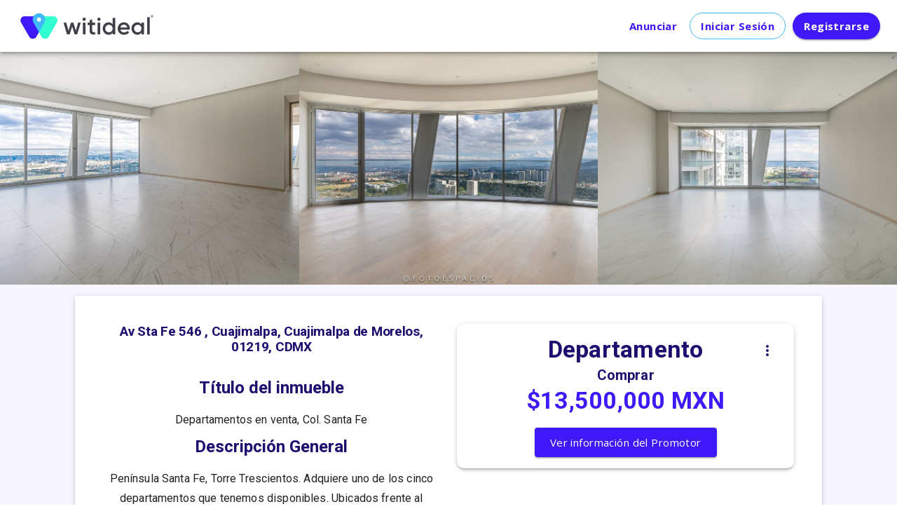

--- FILE ---
content_type: text/html; charset=utf-8
request_url: https://witideal.com/inmueble/comprar/departamento/cuajimalpa-cuajimalpa-de-morelos-cdmx/JZW0RgFBHV8qKRLAVPAm
body_size: 1163
content:
<!doctype html><html lang="es"><head><script async src="https://www.googletagmanager.com/gtag/js?id=AW-307620621"></script><script>function gtag(){dataLayer.push(arguments)}window.dataLayer=window.dataLayer||[],gtag("js",new Date),gtag("config","AW-307620621")</script><meta charset="utf-8"/><link rel="shortcut icon" href="./favicon.png"/><meta name="viewport" content="width=device-width,initial-scale=1,maximum-scale=1,user-scalable=no"/><script async src="https://www.paypal.com/sdk/js?client-id=ARlmFYhmfWWmEi7kIT231MyiPV4pUGHFjY1i6fXnkdS9dP021gYs6Cntzyb_jdB_4otIF-NpLROnviEy&currency=MXN&components=marks,buttons&disable-funding=credit,card"></script><meta name="theme-color" content="#000000"/><script type="text/javascript" async src="https://maps.googleapis.com/maps/api/js?key=AIzaSyAd22YBCutdzEZePBY2wbS2OawTZ1_H7-s&libraries=places&language=es"></script><script type="text/javascript" src="https://openpay.s3.amazonaws.com/openpay.v1.min.js"></script><script type="text/javascript" src="https://openpay.s3.amazonaws.com/openpay-data.v1.min.js"></script><link href="https://fonts.googleapis.com/css2?family=Open+Sans:ital,wght@0,300;0,400;0,600;0,700;0,800;1,300;1,400;1,600;1,700;1,800&display=swap" rel="stylesheet"/><link rel="stylesheet" href="https://use.fontawesome.com/releases/v5.11.2/css/all.css"/><link rel="manifest" href="./manifest.json"/><title>Witideal</title><meta property="og:url" content="https://www.witideal.com/" data-react-helmet="true"/><base href="/"/><link href="./static/css/2.ba9cebe7.chunk.css" rel="stylesheet"><link href="./static/css/main.8c3f710b.chunk.css" rel="stylesheet"></head><body><noscript>You need to enable JavaScript to run this app.</noscript><div id="root"></div><script>gtag("event","conversion",{send_to:"AW-307620621/c9JICP3w3vICEI3W15IB"})</script><link rel="stylesheet" href="https://fonts.googleapis.com/css?family=Roboto:300,400,500,700&display=swap"/><script>!function(l){function e(e){for(var r,t,n=e[0],o=e[1],u=e[2],f=0,i=[];f<n.length;f++)t=n[f],p[t]&&i.push(p[t][0]),p[t]=0;for(r in o)Object.prototype.hasOwnProperty.call(o,r)&&(l[r]=o[r]);for(s&&s(e);i.length;)i.shift()();return c.push.apply(c,u||[]),a()}function a(){for(var e,r=0;r<c.length;r++){for(var t=c[r],n=!0,o=1;o<t.length;o++){var u=t[o];0!==p[u]&&(n=!1)}n&&(c.splice(r--,1),e=f(f.s=t[0]))}return e}var t={},p={1:0},c=[];function f(e){if(t[e])return t[e].exports;var r=t[e]={i:e,l:!1,exports:{}};return l[e].call(r.exports,r,r.exports,f),r.l=!0,r.exports}f.m=l,f.c=t,f.d=function(e,r,t){f.o(e,r)||Object.defineProperty(e,r,{enumerable:!0,get:t})},f.r=function(e){"undefined"!=typeof Symbol&&Symbol.toStringTag&&Object.defineProperty(e,Symbol.toStringTag,{value:"Module"}),Object.defineProperty(e,"__esModule",{value:!0})},f.t=function(r,e){if(1&e&&(r=f(r)),8&e)return r;if(4&e&&"object"==typeof r&&r&&r.__esModule)return r;var t=Object.create(null);if(f.r(t),Object.defineProperty(t,"default",{enumerable:!0,value:r}),2&e&&"string"!=typeof r)for(var n in r)f.d(t,n,function(e){return r[e]}.bind(null,n));return t},f.n=function(e){var r=e&&e.__esModule?function(){return e.default}:function(){return e};return f.d(r,"a",r),r},f.o=function(e,r){return Object.prototype.hasOwnProperty.call(e,r)},f.p="./";var r=window.webpackJsonp=window.webpackJsonp||[],n=r.push.bind(r);r.push=e,r=r.slice();for(var o=0;o<r.length;o++)e(r[o]);var s=n;a()}([])</script><script src="./static/js/2.bf5d40ea.chunk.js"></script><script src="./static/js/main.bd6f3fd7.chunk.js"></script></body></html>

--- FILE ---
content_type: image/svg+xml
request_url: https://firebasestorage.googleapis.com/v0/b/witideal-b1f99.appspot.com/o/assets%2Ficons%2Fthumb%40rooms.svg?alt=media&token=0d8db160-29a1-4cdc-a836-041ce7969dfc
body_size: 2226
content:
<?xml version="1.0" encoding="utf-8"?>
<!-- Generator: Adobe Illustrator 24.0.2, SVG Export Plug-In . SVG Version: 6.00 Build 0)  -->
<svg version="1.1" id="Capa_1" xmlns="http://www.w3.org/2000/svg" xmlns:xlink="http://www.w3.org/1999/xlink" x="0px" y="0px"
	 viewBox="0 0 56 56" style="enable-background:new 0 0 56 56;" xml:space="preserve">
<style type="text/css">
	.st0{fill:#32FFD2;}
	.st1{fill:#3F19F9;}
</style>
<g>
	<g>
		<path class="st0" d="M40.14,37.01H15.96c-1.47,0-2.66-1.19-2.66-2.66v-2.99h29.4v3.09C42.7,35.86,41.55,37.01,40.14,37.01z"/>
	</g>
	<g>
		<path class="st1" d="M43.72,30.69h-0.46v-0.16c0-1.45-1.03-2.66-2.39-2.95V12.22c0-0.91-0.68-1.65-1.52-1.65H37.5
			c-0.84,0-1.52,0.74-1.52,1.65v1.04c0,0.12-0.07,0.18-0.08,0.18H20.11c-0.02,0-0.08-0.06-0.08-0.18v-1.04
			c0-0.91-0.68-1.65-1.52-1.65h-1.86c-0.84,0-1.52,0.74-1.52,1.65v15.37c-1.36,0.29-2.39,1.5-2.39,2.95v0.16h-0.46
			c-0.99,0-1.8,0.81-1.8,1.8v8.9c0,0.31,0.25,0.57,0.57,0.57h1.78v1.52c0,1.09,0.88,1.97,1.97,1.97h1.25c1.09,0,1.97-0.88,1.97-1.97
			v-1.52h20.24v1.23c0,1.24,1.01,2.25,2.25,2.25h0.67c1.24,0,2.25-1.01,2.25-2.25v-1.23h1.53c0.31,0,0.57-0.25,0.57-0.57v-8.9
			C45.52,31.5,44.72,30.69,43.72,30.69z M16.25,27.52V16.34h23.49v11.18H16.25z M16.64,11.69h1.86c0.21,0,0.39,0.24,0.39,0.52v1.04
			c0,0.72,0.54,1.31,1.21,1.31h15.79c0.67,0,1.21-0.59,1.21-1.31v-1.04c0-0.28,0.18-0.52,0.39-0.52h1.86c0.21,0,0.39,0.24,0.39,0.52
			v2.99H16.25v-2.99C16.25,11.93,16.43,11.69,16.64,11.69z M13.87,30.54c0-1.04,0.85-1.88,1.88-1.88h24.49
			c1.04,0,1.88,0.85,1.88,1.88v0.16H13.87V30.54z M13.87,31.82h28.26v2.61c0,1.04-0.85,1.88-1.88,1.88H15.75
			c-1.04,0-1.88-0.85-1.88-1.88V31.82z M44.39,40.82h-1.53c-0.31,0-0.57,0.25-0.57,0.57v1.79c0,0.62-0.5,1.12-1.12,1.12H40.5
			c-0.62,0-1.12-0.5-1.12-1.12v-1.79c0-0.31-0.25-0.57-0.57-0.57H17.44c-0.31,0-0.57,0.25-0.57,0.57v2.08
			c0,0.46-0.38,0.84-0.84,0.84h-1.25c-0.46,0-0.84-0.38-0.84-0.84v-2.08c0-0.31-0.25-0.57-0.57-0.57h-1.78v-8.33
			c0-0.37,0.3-0.67,0.67-0.67h0.46v2.61c0,1.66,1.35,3.02,3.02,3.02h24.49c1.66,0,3.02-1.35,3.02-3.02v-2.61h0.46
			c0.37,0,0.67,0.3,0.67,0.67V40.82z"/>
		<path class="st1" d="M34.55,19.73h-4.56c-0.81,0-1.52,0.39-1.99,0.97c-0.47-0.59-1.18-0.97-1.99-0.97h-4.56
			c-1.41,0-2.56,1.15-2.56,2.56v2.29c0,1.41,1.15,2.56,2.56,2.56h4.56c0.81,0,1.52-0.39,1.99-0.97c0.47,0.59,1.18,0.97,1.99,0.97
			h4.56c1.41,0,2.56-1.15,2.56-2.56v-2.29C37.11,20.88,35.96,19.73,34.55,19.73z M26.01,26.01h-4.56c-0.79,0-1.43-0.64-1.43-1.43
			v-2.29c0-0.79,0.64-1.43,1.43-1.43h4.56c0.79,0,1.43,0.64,1.43,1.43v2.29C27.43,25.37,26.79,26.01,26.01,26.01z M35.98,24.59
			c0,0.79-0.64,1.43-1.43,1.43h-4.56c-0.79,0-1.43-0.64-1.43-1.43v-2.29c0-0.79,0.64-1.43,1.43-1.43h4.56
			c0.79,0,1.43,0.64,1.43,1.43V24.59z"/>
	</g>
</g>
</svg>


--- FILE ---
content_type: image/svg+xml
request_url: https://firebasestorage.googleapis.com/v0/b/witideal-b1f99.appspot.com/o/assets%2Ficons%2Fthumb%40m2build.svg?alt=media&token=cd98c9f0-4e71-48b8-981d-de91f13918fd
body_size: 2377
content:
<?xml version="1.0" encoding="utf-8"?>
<!-- Generator: Adobe Illustrator 24.0.2, SVG Export Plug-In . SVG Version: 6.00 Build 0)  -->
<svg version="1.1" id="Capa_1" xmlns="http://www.w3.org/2000/svg" xmlns:xlink="http://www.w3.org/1999/xlink" x="0px" y="0px"
	 viewBox="0 0 56 56" style="enable-background:new 0 0 56 56;" xml:space="preserve">
<style type="text/css">
	.st0{fill:#3F19F9;}
	.st1{fill:#32FFD2;}
</style>
<g>
	<g>
		<g>
			<path class="st0" d="M31.3,20.07c-0.35,0-0.64-0.29-0.64-0.64V12c0-0.35,0.29-0.64,0.64-0.64s0.64,0.29,0.64,0.64v7.43
				C31.94,19.78,31.65,20.07,31.3,20.07z"/>
		</g>
		<g>
			<path class="st0" d="M35.02,20.1h-7.43c-0.35,0-0.64-0.29-0.64-0.64s0.29-0.64,0.64-0.64h7.43c0.35,0,0.64,0.29,0.64,0.64
				S35.37,20.1,35.02,20.1z"/>
		</g>
	</g>
	<g>
		<g>
			<path class="st0" d="M20.57,22.23h-7.43c-0.35,0-0.64-0.29-0.64-0.64c0-0.35,0.29-0.64,0.64-0.64h7.43
				c0.35,0,0.64,0.29,0.64,0.64C21.2,21.94,20.92,22.23,20.57,22.23z"/>
		</g>
		<g>
			<path class="st0" d="M20.6,25.94c-0.35,0-0.64-0.29-0.64-0.64v-7.43c0-0.35,0.29-0.64,0.64-0.64s0.64,0.29,0.64,0.64v7.43
				C21.24,25.66,20.95,25.94,20.6,25.94z"/>
		</g>
	</g>
	<g>
		<g>
			<path class="st0" d="M37.33,44.8c-0.35,0-0.64-0.29-0.64-0.64v-4.95c0-0.35,0.29-0.64,0.64-0.64s0.64,0.29,0.64,0.64v4.95
				C37.97,44.52,37.69,44.8,37.33,44.8z"/>
		</g>
		<g>
			<path class="st0" d="M30.73,44.8c-0.35,0-0.64-0.29-0.64-0.64v-4.95c0-0.35,0.29-0.64,0.64-0.64c0.35,0,0.64,0.29,0.64,0.64v4.95
				C31.37,44.52,31.08,44.8,30.73,44.8z"/>
		</g>
	</g>
	<g>
		<path class="st1" d="M17.29,41.69h7.2V30.34H13.14v7.2C13.14,39.83,14.99,41.69,17.29,41.69z"/>
	</g>
	<g>
		<path class="st0" d="M24.49,42.04c-0.35,0-0.64-0.29-0.64-0.64V30.97H13.14c-0.35,0-0.64-0.29-0.64-0.64
			c0-0.35,0.29-0.64,0.64-0.64h11.35c0.35,0,0.64,0.29,0.64,0.64v11.07C25.13,41.76,24.84,42.04,24.49,42.04z"/>
	</g>
	<g>
		<path class="st0" d="M14.8,40.67c-0.16,0-0.33-0.06-0.45-0.19c-0.25-0.25-0.25-0.65,0-0.9l9.69-9.69c0.25-0.25,0.65-0.25,0.9,0
			c0.25,0.25,0.25,0.65,0,0.9l-9.69,9.69C15.12,40.6,14.96,40.67,14.8,40.67z"/>
	</g>
	<g>
		<path class="st0" d="M13.44,36.87c-0.16,0-0.33-0.06-0.45-0.19c-0.25-0.25-0.25-0.65,0-0.9l5.9-5.9c0.25-0.25,0.65-0.25,0.9,0
			c0.25,0.25,0.25,0.65,0,0.9l-5.9,5.9C13.77,36.81,13.6,36.87,13.44,36.87z"/>
	</g>
	<g>
		<path class="st0" d="M18.56,41.99c-0.16,0-0.33-0.06-0.45-0.19c-0.25-0.25-0.25-0.65,0-0.9l5.9-5.9c0.25-0.25,0.65-0.25,0.9,0
			c0.25,0.25,0.25,0.65,0,0.9l-5.9,5.9C18.89,41.93,18.72,41.99,18.56,41.99z"/>
	</g>
	<g>
		<path class="st0" d="M38.4,42.19H17.6c-2.81,0-5.1-2.29-5.1-5.1v-20.8c0-2.81,2.29-5.1,5.1-5.1h20.8c2.81,0,5.1,2.29,5.1,5.1v20.8
			C43.5,39.91,41.21,42.19,38.4,42.19z M17.6,12.47c-2.11,0-3.82,1.72-3.82,3.82v20.8c0,2.11,1.72,3.82,3.82,3.82h20.8
			c2.11,0,3.82-1.72,3.82-3.82v-20.8c0-2.11-1.72-3.82-3.82-3.82H17.6z"/>
	</g>
</g>
</svg>


--- FILE ---
content_type: text/javascript; charset=utf-8
request_url: https://witideal.com/static/js/main.bd6f3fd7.chunk.js
body_size: 215589
content:
(window.webpackJsonp=window.webpackJsonp||[]).push([[0],{124:function(e,t,a){e.exports=a.p+"static/media/background_landing.ba790caa.png"},126:function(e,t,a){e.exports=a.p+"static/media/emptyPropety.9fb7fa72.svg"},140:function(e,t,a){e.exports=a.p+"static/media/logIn.add1458c.svg"},159:function(e,t,a){e.exports=a.p+"static/media/google.dddb8754.svg"},160:function(e,t,a){e.exports=a.p+"static/media/errorIcon.534d85e9.svg"},167:function(e,t){e.exports="[data-uri]"},173:function(e,t,a){e.exports=a.p+"static/media/card1.dd6995b7.png"},174:function(e,t){e.exports="[data-uri]"},202:function(e,t){e.exports="[data-uri]"},203:function(e,t){e.exports="[data-uri]"},204:function(e,t){e.exports="[data-uri]"},205:function(e,t){e.exports="[data-uri]"},250:function(e,t,a){e.exports=a.p+"static/media/informationIcon.5fa8fbfc.svg"},251:function(e,t){e.exports="[data-uri]"},256:function(e,t,a){e.exports=a.p+"static/media/notific.40711bfd.svg"},257:function(e,t,a){e.exports=a.p+"static/media/numAppartments.fcfb01c3.svg"},258:function(e,t,a){e.exports=a.p+"static/media/emptyNotificaction.699d7be6.svg"},260:function(e,t,a){e.exports=a.p+"static/media/logo.e9c09583.png"},261:function(e,t,a){e.exports=a.p+"static/media/facebook.a14ffe10.svg"},262:function(e,t,a){e.exports=a.p+"static/media/instagram.a63fe336.svg"},263:function(e,t,a){e.exports=a.p+"static/media/youtube.916bfd9d.svg"},264:function(e,t,a){e.exports=a.p+"static/media/playstore.98d872cc.png"},265:function(e,t,a){e.exports=a.p+"static/media/linkedin.c056d852.svg"},272:function(e,t,a){e.exports=a.p+"static/media/edificio.6eee4739.svg"},274:function(e,t,a){e.exports=a.p+"static/media/tarjeta_circulo_azul.0f2fa593.svg"},279:function(e,t,a){e.exports=a.p+"static/media/background_landing2.f73f6c8c.jpg"},282:function(e,t,a){e.exports=a.p+"static/media/google.0b1e5c66.png"},284:function(e){e.exports={v:"5.5.8",fr:25,ip:0,op:44,w:250,h:197,nm:"loader_1",ddd:0,assets:[],layers:[{ddd:0,ind:1,ty:4,nm:"puntero_azul_claro contornos",sr:1,ks:{o:{a:1,k:[{i:{x:[.833],y:[.833]},o:{x:[.167],y:[.167]},t:6,s:[0]},{i:{x:[.833],y:[.833]},o:{x:[.167],y:[.167]},t:8,s:[0]},{i:{x:[.833],y:[.833]},o:{x:[.167],y:[.167]},t:9,s:[100]},{i:{x:[.833],y:[.833]},o:{x:[.167],y:[.167]},t:11,s:[100]},{i:{x:[.833],y:[.833]},o:{x:[.167],y:[.167]},t:20,s:[100]},{i:{x:[.833],y:[.833]},o:{x:[.167],y:[.167]},t:21,s:[0]},{i:{x:[.833],y:[.833]},o:{x:[.167],y:[.167]},t:32,s:[0]},{t:33,s:[100]}],ix:11},r:{a:0,k:0,ix:10},p:{s:!0,x:{a:1,k:[{i:{x:[.581],y:[1]},o:{x:[.046],y:[0]},t:-1,s:[124.5]},{i:{x:[.689],y:[1]},o:{x:[.352],y:[0]},t:3,s:[124.5]},{i:{x:[.681],y:[1]},o:{x:[.347],y:[0]},t:7,s:[124.5]},{t:9,s:[125]}],ix:3},y:{a:1,k:[{i:{x:[.58],y:[.834]},o:{x:[.048],y:[.041]},t:-1,s:[90.4]},{i:{x:[.686],y:[.709]},o:{x:[.349],y:[-.155]},t:3,s:[160]},{i:{x:[.682],y:[3.612]},o:{x:[.348],y:[1.822]},t:7,s:[98.353]},{i:{x:[.712],y:[1.609]},o:{x:[.377],y:[6.969]},t:9,s:[92.9]},{i:{x:[.796],y:[1]},o:{x:[.457],y:[1.642]},t:10,s:[94.114]},{t:11,s:[93.4]}],ix:4}},a:{a:0,k:[125,222,0],ix:1},s:{a:1,k:[{i:{x:[.833,.833,.833],y:[.833,.833,.833]},o:{x:[.167,.167,.167],y:[.167,.167,.167]},t:-1,s:[22,22,100]},{i:{x:[.833,.833,.833],y:[.833,.833,.833]},o:{x:[.167,.167,.167],y:[.167,.167,.167]},t:3,s:[22,6.944,100]},{i:{x:[.833,.833,.833],y:[.833,.833,.833]},o:{x:[.167,.167,.167],y:[.167,.167,.167]},t:9,s:[22,22,100]},{i:{x:[.833,.833,.833],y:[.833,.833,.833]},o:{x:[.167,.167,.167],y:[.167,.167,.167]},t:11,s:[22,22,100]},{i:{x:[.833,.833,.833],y:[.833,.833,.833]},o:{x:[.167,.167,.167],y:[.167,.167,.167]},t:15,s:[11,22,100]},{i:{x:[.833,.833,.833],y:[.833,.833,.833]},o:{x:[.167,.167,.167],y:[.167,.167,.167]},t:20,s:[0,22,100]},{i:{x:[.833,.833,.833],y:[.833,.833,.833]},o:{x:[.167,.167,.167],y:[.167,.167,.167]},t:33,s:[11,22,100]},{t:37,s:[22,22,100]}],ix:6}},ao:0,shapes:[{ty:"gr",it:[{ind:0,ty:"sh",ix:1,ks:{a:0,k:{i:[[0,-22.56],[22.555,0],[0,22.56],[-22.566,0]],o:[[0,22.56],[-22.566,0],[0,-22.56],[22.555,0]],v:[[40.846,0],[.003,40.843],[-40.847,0],[.003,-40.843]],c:!0},ix:2},nm:"Trazado 1",mn:"ADBE Vector Shape - Group",hd:!1},{ty:"fl",c:{a:0,k:[1,1,1,1],ix:4},o:{a:0,k:100,ix:5},r:1,bm:0,nm:"Relleno 1",mn:"ADBE Vector Graphic - Fill",hd:!1},{ty:"tr",p:{a:0,k:[125.002,159.21],ix:2},a:{a:0,k:[0,0],ix:1},s:{a:0,k:[100,100],ix:3},r:{a:0,k:0,ix:6},o:{a:0,k:100,ix:7},sk:{a:0,k:0,ix:4},sa:{a:0,k:0,ix:5},nm:"Transformar"}],nm:"Grupo 1",np:2,cix:2,bm:0,ix:1,mn:"ADBE Vector Group",hd:!1},{ty:"gr",it:[{ind:0,ty:"sh",ix:1,ks:{a:0,k:{i:[[0,0],[-22.43,39.25],[-45.2,.395],[-22.453,-39.273],[22.611,-39.165],[0,0]],o:[[-22.611,-39.154],[22.454,-39.273],[45.623,.395],[22.424,39.25],[0,0],[0,0]],v:[[-107.965,.785],[-108.254,-124.439],[-.215,-187.786],[108.253,-124.439],[107.97,.785],[-.001,187.786]],c:!0},ix:2},nm:"Trazado 1",mn:"ADBE Vector Shape - Group",hd:!1},{ty:"fl",c:{a:0,k:[.255000005984,.722000002394,.976000019148,1],ix:4},o:{a:0,k:100,ix:5},r:1,bm:0,nm:"Relleno 1",mn:"ADBE Vector Graphic - Fill",hd:!1},{ty:"tr",p:{a:0,k:[125,222],ix:2},a:{a:0,k:[0,0],ix:1},s:{a:0,k:[100,100],ix:3},r:{a:0,k:0,ix:6},o:{a:0,k:100,ix:7},sk:{a:0,k:0,ix:4},sa:{a:0,k:0,ix:5},nm:"Transformar"}],nm:"Grupo 2",np:4,cix:2,bm:0,ix:2,mn:"ADBE Vector Group",hd:!1}],ip:-1,op:40,st:-3,bm:0},{ddd:0,ind:2,ty:4,nm:"puntero_a_fuerte contornos",sr:1,ks:{o:{a:1,k:[{i:{x:[.833],y:[.833]},o:{x:[.167],y:[.167]},t:0,s:[100]},{i:{x:[.833],y:[.833]},o:{x:[.167],y:[.167]},t:8,s:[100]},{i:{x:[.833],y:[.833]},o:{x:[.167],y:[.167]},t:10,s:[0]},{i:{x:[.833],y:[.833]},o:{x:[.167],y:[.167]},t:20,s:[0]},{i:{x:[.833],y:[.833]},o:{x:[.167],y:[.167]},t:21,s:[100]},{i:{x:[.833],y:[.833]},o:{x:[.167],y:[.167]},t:32,s:[100]},{t:33,s:[0]}],ix:11},r:{a:0,k:0,ix:10},p:{s:!0,x:{a:1,k:[{i:{x:[.581],y:[1]},o:{x:[.046],y:[0]},t:0,s:[124.5]},{i:{x:[.689],y:[1]},o:{x:[.352],y:[0]},t:4,s:[124.5]},{i:{x:[.681],y:[1]},o:{x:[.347],y:[0]},t:8,s:[124.5]},{t:10,s:[125]}],ix:3},y:{a:1,k:[{i:{x:[.58],y:[.834]},o:{x:[.048],y:[.041]},t:0,s:[90.4]},{i:{x:[.703],y:[1.595]},o:{x:[.362],y:[-.222]},t:4,s:[160]},{i:{x:[.712],y:[2.479]},o:{x:[.377],y:[16.924]},t:10,s:[92.9]},{i:{x:[.796],y:[1]},o:{x:[.457],y:[-1.173]},t:11,s:[93.4]},{t:12,s:[93.4]}],ix:4}},a:{a:0,k:[125,222,0],ix:1},s:{a:1,k:[{i:{x:[.833,.833,.833],y:[.833,.833,.833]},o:{x:[.167,.167,.167],y:[.167,.167,.167]},t:0,s:[22,22,100]},{i:{x:[.833,.833,.833],y:[.833,.833,.833]},o:{x:[.167,.167,.167],y:[.167,.167,.167]},t:4,s:[22,6.944,100]},{i:{x:[.833,.833,.833],y:[.833,.833,.833]},o:{x:[.167,.167,.167],y:[.167,.167,.167]},t:10,s:[22,22,100]},{i:{x:[.833,.833,.833],y:[.833,.833,.833]},o:{x:[.167,.167,.167],y:[.167,.167,.167]},t:11,s:[22,22,100]},{i:{x:[.833,.833,.833],y:[.833,.833,.833]},o:{x:[.167,.167,.167],y:[.167,.167,.167]},t:15,s:[11,22,100]},{i:{x:[.833,.833,.833],y:[.833,.833,.833]},o:{x:[.167,.167,.167],y:[.167,.167,.167]},t:20,s:[0,22,100]},{i:{x:[.833,.833,.833],y:[.833,.833,.833]},o:{x:[.167,.167,.167],y:[.167,.167,.167]},t:21,s:[11,22,100]},{i:{x:[.833,.833,.833],y:[.833,.833,.833]},o:{x:[.167,.167,.167],y:[.167,.167,.167]},t:27,s:[22,22,100]},{t:33,s:[0,22,100]}],ix:6}},ao:0,shapes:[{ty:"gr",it:[{ind:0,ty:"sh",ix:1,ks:{a:0,k:{i:[[0,-22.576],[22.571,0],[0,22.576],[-22.582,0]],o:[[0,22.576],[-22.582,0],[0,-22.576],[22.571,0]],v:[[40.875,0],[.002,40.872],[-40.875,0],[.002,-40.872]],c:!0},ix:2},nm:"Trazado 1",mn:"ADBE Vector Shape - Group",hd:!1},{ty:"fl",c:{a:0,k:[1,1,1,1],ix:4},o:{a:0,k:100,ix:5},r:1,bm:0,nm:"Relleno 1",mn:"ADBE Vector Graphic - Fill",hd:!1},{ty:"tr",p:{a:0,k:[126.265,166.99],ix:2},a:{a:0,k:[0,0],ix:1},s:{a:0,k:[100,100],ix:3},r:{a:0,k:0,ix:6},o:{a:0,k:100,ix:7},sk:{a:0,k:0,ix:4},sa:{a:0,k:0,ix:5},nm:"Transformar"}],nm:"Grupo 1",np:2,cix:2,bm:0,ix:1,mn:"ADBE Vector Group",hd:!1},{ty:"gr",it:[{ind:0,ty:"sh",ix:1,ks:{a:0,k:{i:[[0,0],[-22.446,39.278],[-45.231,.396],[-22.469,-39.3],[22.627,-39.193],[0,0]],o:[[-22.627,-39.182],[22.469,-39.3],[45.656,.396],[22.441,39.278],[0,0],[0,0]],v:[[-106.779,.786],[-107.067,-124.528],[1.047,-187.92],[109.592,-124.528],[109.309,.786],[1.262,187.92]],c:!0},ix:2},nm:"Trazado 1",mn:"ADBE Vector Shape - Group",hd:!1},{ty:"fl",c:{a:0,k:[.246999987434,.097999999102,.976000019148,1],ix:4},o:{a:0,k:100,ix:5},r:1,bm:0,nm:"Relleno 1",mn:"ADBE Vector Graphic - Fill",hd:!1},{ty:"tr",p:{a:0,k:[125,229.825],ix:2},a:{a:0,k:[0,0],ix:1},s:{a:0,k:[100,100],ix:3},r:{a:0,k:0,ix:6},o:{a:0,k:100,ix:7},sk:{a:0,k:0,ix:4},sa:{a:0,k:0,ix:5},nm:"Transformar"}],nm:"Grupo 2",np:4,cix:2,bm:0,ix:2,mn:"ADBE Vector Group",hd:!1}],ip:0,op:41,st:0,bm:0},{ddd:0,ind:3,ty:4,nm:"verde contornos",sr:1,ks:{o:{a:1,k:[{i:{x:[.833],y:[.833]},o:{x:[.167],y:[.167]},t:39,s:[100]},{t:40.9996744791667,s:[0]}],ix:11},r:{a:0,k:0,ix:10},p:{a:1,k:[{i:{x:.833,y:.833},o:{x:.167,y:.167},t:10,s:[125.5,116.992,0],to:[7.875,-.083,0],ti:[-5.083,0,0]},{i:{x:.833,y:.833},o:{x:.167,y:.167},t:15,s:[172.75,116.492,0],to:[.983,0,0],ti:[.601,.052,0]},{i:{x:.833,y:.833},o:{x:.167,y:.167},t:19,s:[154.5,117.742,0],to:[-1.917,-.167,0],ti:[-2.417,1.208,0]},{i:{x:.833,y:.833},o:{x:.167,y:.167},t:23,s:[160.75,115.992,0],to:[2.417,-1.208,0],ti:[1.042,-.167,0]},{i:{x:.833,y:.833},o:{x:.167,y:.167},t:27,s:[169,110.492,0],to:[-1.042,.167,0],ti:[1.375,-.917,0]},{i:{x:.833,y:.833},o:{x:.167,y:.167},t:31,s:[154.5,116.992,0],to:[-1.375,.917,0],ti:[-1.042,.167,0]},{i:{x:.833,y:.833},o:{x:.167,y:.167},t:35,s:[160.75,115.992,0],to:[0,0,0],ti:[.125,-.125,0]},{i:{x:.833,y:.833},o:{x:.167,y:.167},t:37,s:[153.5,117.242,0],to:[-.125,.125,0],ti:[0,0,0]},{i:{x:.833,y:.833},o:{x:.167,y:.167},t:39,s:[160.25,116.492,0],to:[0,0,0],ti:[0,0,0]},{t:40.9996744791667,s:[160.75,115.992,0]}],ix:2},a:{a:0,k:[125,222,0],ix:1},s:{a:1,k:[{i:{x:[.833,.833,.833],y:[.833,.833,.833]},o:{x:[.167,.167,.167],y:[.167,.167,.167]},t:10,s:[0,0,100]},{i:{x:[.833,.833,.833],y:[.833,.833,.833]},o:{x:[.167,.167,.167],y:[.167,.167,.167]},t:15,s:[38.6,38.6,100]},{i:{x:[.833,.833,.833],y:[.833,.833,.833]},o:{x:[.167,.167,.167],y:[.167,.167,.167]},t:19,s:[23.6,23.6,100]},{i:{x:[.833,.833,.833],y:[.833,.833,.833]},o:{x:[.167,.167,.167],y:[.167,.167,.167]},t:23,s:[28.6,28.6,100]},{i:{x:[.833,.833,.833],y:[.833,.833,.833]},o:{x:[.167,.167,.167],y:[.167,.167,.167]},t:27,s:[35.6,35.6,100]},{i:{x:[.833,.833,.833],y:[.833,.833,.833]},o:{x:[.167,.167,.167],y:[.167,.167,.167]},t:31,s:[23.6,23.6,100]},{i:{x:[.833,.833,.833],y:[.833,.833,.833]},o:{x:[.167,.167,.167],y:[.167,.167,.167]},t:35,s:[28.6,28.6,100]},{i:{x:[.833,.833,.833],y:[.833,.833,.833]},o:{x:[.167,.167,.167],y:[.167,.167,.167]},t:37,s:[23.6,23.6,100]},{i:{x:[.833,.833,.833],y:[.833,.833,.833]},o:{x:[.167,.167,.167],y:[.167,.167,.167]},t:39,s:[28.6,28.6,100]},{t:40.9996744791667,s:[0,0,100]}],ix:6}},ao:0,shapes:[{ty:"gr",it:[{ind:0,ty:"sh",ix:1,ks:{a:0,k:{i:[[43.273,-.008],[0,0],[0,0],[0,0],[0,0],[-21.629,37.48],[0,0]],o:[[0,0],[0,0],[0,0],[0,0],[21.648,37.473],[0,0],[21.629,-37.481]],v:[[68.301,-156.057],[-124.612,-156.041],[-124.612,59.032],[-124.596,59],[-90.173,118.592],[7.195,118.568],[117.002,-71.743]],c:!0},ix:2},nm:"Trazado 1",mn:"ADBE Vector Shape - Group",hd:!1},{ty:"fl",c:{a:0,k:[.195999998205,1,.823999980852,1],ix:4},o:{a:0,k:100,ix:5},r:1,bm:0,nm:"Relleno 1",mn:"ADBE Vector Graphic - Fill",hd:!1},{ty:"tr",p:{a:0,k:[125.388,226.684],ix:2},a:{a:0,k:[0,0],ix:1},s:{a:0,k:[100,100],ix:3},r:{a:0,k:0,ix:6},o:{a:0,k:100,ix:7},sk:{a:0,k:0,ix:4},sa:{a:0,k:0,ix:5},nm:"Transformar"}],nm:"Grupo 1",np:4,cix:2,bm:0,ix:1,mn:"ADBE Vector Group",hd:!1}],ip:10,op:41,st:-6.33333333333333,bm:0},{ddd:0,ind:4,ty:4,nm:"blanco contornos",sr:1,ks:{o:{a:0,k:100,ix:11},r:{a:0,k:0,ix:10},p:{a:1,k:[{i:{x:.833,y:.833},o:{x:.167,y:.167},t:10,s:[123.75,114.992,0],to:[0,0,0],ti:[3.184,0,0]},{i:{x:.833,y:.833},o:{x:.167,y:.167},t:15,s:[77.25,114.992,0],to:[-2.21,0,0],ti:[0,-.047,0]},{i:{x:.833,y:.833},o:{x:.167,y:.167},t:19,s:[95.75,116.992,0],to:[0,.015,0],ti:[1.744,.296,0]},{t:25,s:[88.756,116.329,0]}],ix:2},a:{a:0,k:[125,222,0],ix:1},s:{a:1,k:[{i:{x:[.833,.833,.833],y:[.833,.833,.833]},o:{x:[.167,.167,.167],y:[.167,.167,.167]},t:10,s:[0,0,100]},{i:{x:[.833,.833,.833],y:[.833,.833,.833]},o:{x:[.167,.167,.167],y:[.167,.167,.167]},t:15,s:[38.6,38.6,100]},{i:{x:[.833,.833,.833],y:[.833,.833,.833]},o:{x:[.167,.167,.167],y:[.167,.167,.167]},t:19,s:[23.6,23.6,100]},{t:25,s:[28.6,28.6,100]}],ix:6}},ao:0,shapes:[{ty:"gr",it:[{ind:0,ty:"sh",ix:1,ks:{a:0,k:{i:[[0,0],[-21.768,-37.704],[0,0],[-21.767,37.704],[0,0],[0,0]],o:[[-43.54,0],[0,0],[21.767,37.704],[0,0],[0,0],[0,0]],v:[[-68.045,-156.978],[-117.025,-72.143],[-6.503,119.289],[91.457,119.289],[126.046,59.38],[126.046,-156.993]],c:!0},ix:2},nm:"Trazado 1",mn:"ADBE Vector Shape - Group",hd:!1},{ty:"fl",c:{a:0,k:[1,1,1,1],ix:4},o:{a:0,k:100,ix:5},r:1,bm:0,nm:"Relleno 1",mn:"ADBE Vector Graphic - Fill",hd:!1},{ty:"tr",p:{a:0,k:[125,230.753],ix:2},a:{a:0,k:[0,0],ix:1},s:{a:0,k:[100,100],ix:3},r:{a:0,k:0,ix:6},o:{a:0,k:100,ix:7},sk:{a:0,k:0,ix:4},sa:{a:0,k:0,ix:5},nm:"Transformar"}],nm:"Grupo 1",np:4,cix:2,bm:0,ix:1,mn:"ADBE Vector Group",hd:!1}],ip:10,op:26,st:0,bm:0},{ddd:0,ind:5,ty:4,nm:"azul contornos",sr:1,ks:{o:{a:1,k:[{i:{x:[.833],y:[.833]},o:{x:[.167],y:[.167]},t:25,s:[0]},{i:{x:[.833],y:[.833]},o:{x:[.167],y:[.167]},t:26,s:[100]},{i:{x:[.833],y:[.833]},o:{x:[.167],y:[.167]},t:39,s:[100]},{t:41,s:[0]}],ix:11},r:{a:0,k:0,ix:10},p:{a:1,k:[{i:{x:.833,y:.833},o:{x:.167,y:.167},t:25,s:[88.756,116.329,0],to:[-.083,0,0],ti:[3.184,0,0]},{i:{x:.833,y:.833},o:{x:.167,y:.167},t:27,s:[80.5,110.742,0],to:[-1.154,0,0],ti:[-4.548,-1.363,0]},{i:{x:.833,y:.833},o:{x:.167,y:.167},t:31,s:[95.379,117.024,0],to:[4.159,1.246,0],ti:[0,-.023,0]},{i:{x:.833,y:.833},o:{x:.167,y:.167},t:35,s:[89.25,115.992,0],to:[0,.083,0],ti:[.083,0,0]},{i:{x:.833,y:.833},o:{x:.167,y:.167},t:37,s:[95.25,117.992,0],to:[-.083,0,0],ti:[.083,0,0]},{t:39,s:[90.25,116.492,0]}],ix:2},a:{a:0,k:[125,222,0],ix:1},s:{a:1,k:[{i:{x:[.833,.833,.833],y:[.833,.833,.833]},o:{x:[.167,.167,.167],y:[.167,.167,.167]},t:25,s:[28.6,28.6,100]},{i:{x:[.833,.833,.833],y:[.833,.833,.833]},o:{x:[.167,.167,.167],y:[.167,.167,.167]},t:27,s:[35.6,35.6,100]},{i:{x:[.833,.833,.833],y:[.833,.833,.833]},o:{x:[.167,.167,.167],y:[.167,.167,.167]},t:31,s:[23.6,23.6,100]},{i:{x:[.833,.833,.833],y:[.833,.833,.833]},o:{x:[.167,.167,.167],y:[.167,.167,.167]},t:35,s:[28.6,28.6,100]},{i:{x:[.833,.833,.833],y:[.833,.833,.833]},o:{x:[.167,.167,.167],y:[.167,.167,.167]},t:37,s:[23.6,23.6,100]},{i:{x:[.833,.833,.833],y:[.833,.833,.833]},o:{x:[.167,.167,.167],y:[.167,.167,.167]},t:39,s:[28.6,28.6,100]},{t:41,s:[0,0,100]}],ix:6}},ao:0,shapes:[{ty:"gr",it:[{ind:0,ty:"sh",ix:1,ks:{a:0,k:{i:[[0,0],[-21.666,-37.528],[0,0],[-21.667,37.528],[0,0],[0,0]],o:[[-43.336,0],[0,0],[21.666,37.528],[0,0],[0,0],[0,0]],v:[[-68.404,-156.245],[-117.156,-71.806],[-7.149,118.734],[90.355,118.734],[124.782,59.104],[124.782,-156.261]],c:!0},ix:2},nm:"Trazado 1",mn:"ADBE Vector Shape - Group",hd:!1},{ty:"fl",c:{a:0,k:[.246999987434,.097999999102,.976000019148,1],ix:4},o:{a:0,k:100,ix:5},r:1,bm:0,nm:"Relleno 1",mn:"ADBE Vector Graphic - Fill",hd:!1},{ty:"tr",p:{a:0,k:[124.782,226.691],ix:2},a:{a:0,k:[0,0],ix:1},s:{a:0,k:[100,100],ix:3},r:{a:0,k:0,ix:6},o:{a:0,k:100,ix:7},sk:{a:0,k:0,ix:4},sa:{a:0,k:0,ix:5},nm:"Transformar"}],nm:"Grupo 1",np:4,cix:2,bm:0,ix:1,mn:"ADBE Vector Group",hd:!1}],ip:24,op:41,st:-22,bm:0}],markers:[]}},285:function(e,t,a){e.exports=a.p+"static/media/1.d6707c2f.png"},286:function(e,t,a){e.exports=a.p+"static/media/2.c76757c0.png"},287:function(e,t,a){e.exports=a.p+"static/media/3.ec95b9b8.png"},288:function(e,t,a){e.exports=a.p+"static/media/4.379a4168.png"},289:function(e,t,a){e.exports=a.p+"static/media/5.d9c33678.png"},290:function(e,t,a){e.exports=a.p+"static/media/6.8424a4c5.png"},291:function(e,t,a){e.exports=a.p+"static/media/7.505c21f6.png"},292:function(e,t,a){e.exports=a.p+"static/media/8.26be06ff.png"},293:function(e,t,a){e.exports=a.p+"static/media/9.9e47ea8f.png"},294:function(e,t,a){e.exports=a.p+"static/media/10.3ff3af70.png"},295:function(e,t,a){e.exports=a.p+"static/media/11.3215eb83.png"},296:function(e,t,a){e.exports=a.p+"static/media/12.7f0b94e8.png"},297:function(e,t,a){e.exports=a.p+"static/media/openpay_color.44769d6d.png"},298:function(e,t){e.exports="[data-uri]"},299:function(e,t){e.exports="[data-uri]"},300:function(e,t){e.exports="[data-uri]"},301:function(e,t){e.exports="[data-uri]"},302:function(e,t){e.exports="[data-uri]"},303:function(e,t){e.exports="[data-uri]"},304:function(e,t){e.exports="[data-uri]"},305:function(e,t){e.exports="[data-uri]"},306:function(e,t,a){e.exports=a.p+"static/media/balanceBackground.4ebba866.png"},307:function(e,t){e.exports="[data-uri]"},308:function(e,t){e.exports="[data-uri]"},309:function(e,t){e.exports="[data-uri]"},310:function(e,t,a){e.exports=a.p+"static/media/witiwalletIcon.d781625d.svg"},313:function(e,t){e.exports="[data-uri]"},314:function(e,t){e.exports="[data-uri]"},315:function(e,t){e.exports="[data-uri]"},316:function(e,t,a){e.exports=a.p+"static/media/mac-index.a58616e4.png"},317:function(e,t){e.exports="[data-uri]"},318:function(e,t,a){e.exports=a.p+"static/media/i-2.53d26b33.png"},319:function(e,t){e.exports="[data-uri]"},320:function(e,t,a){e.exports=a.p+"static/media/d-2.1e2134c2.png"},321:function(e,t){e.exports="[data-uri]"},322:function(e,t,a){e.exports=a.p+"static/media/masclientes-1.967c515d.png"},323:function(e,t,a){e.exports=a.p+"static/media/centro.2d3d7177.png"},324:function(e,t,a){e.exports=a.p+"static/media/centro2.a12555f9.png"},325:function(e,t,a){e.exports=a.p+"static/media/izq-1.22ec4596.png"},326:function(e,t,a){e.exports=a.p+"static/media/izq-2.ad2e1ffa.png"},327:function(e,t,a){e.exports=a.p+"static/media/der-1.c7b69781.png"},328:function(e,t,a){e.exports=a.p+"static/media/der-2.1c2aa01c.png"},329:function(e,t){e.exports="[data-uri]"},330:function(e,t){e.exports="[data-uri]"},331:function(e,t){e.exports="[data-uri]"},332:function(e,t){e.exports="[data-uri]"},333:function(e,t){e.exports="[data-uri]"},334:function(e,t){e.exports="[data-uri]"},335:function(e,t){e.exports="[data-uri]"},336:function(e,t){e.exports="[data-uri]"},337:function(e,t,a){e.exports=a.p+"static/media/radio-back.3e248401.png"},338:function(e,t,a){e.exports=a.p+"static/media/vivedelasrentas.3604315f.png"},339:function(e,t,a){e.exports=a.p+"static/media/remax.6e2cbfc8.png"},340:function(e,t){e.exports="[data-uri]"},341:function(e,t,a){e.exports=a.p+"static/media/calmena.df7acb13.png"},342:function(e,t){e.exports="[data-uri]"},343:function(e,t,a){e.exports=a.p+"static/media/lgc.3085c4b8.png"},344:function(e,t,a){e.exports=a.p+"static/media/lgcres.f119e183.png"},345:function(e,t,a){e.exports=a.p+"static/media/remate.91e3eb46.png"},346:function(e,t,a){e.exports=a.p+"static/media/tukasa-en-linea.f82db85b.png"},352:function(e,t){e.exports="[data-uri]"},381:function(e,t,a){e.exports=a(504)},386:function(e,t,a){},388:function(e,t,a){},414:function(e,t,a){},500:function(e,t,a){},502:function(e,t,a){},504:function(e,t,a){"use strict";a.r(t);var n=a(0),r=a.n(n),o=a(35),i=a.n(o),c=(a(386),a(1)),l=a.n(c),s=a(2),u=a(9),m=(a(388),a(6)),d=a(18),p=a(551),b=a(572),f=a(573),g=a(130),h=a(555),E=a(515),v=a(362),x=a(513),A=r.a.createContext({sesState:!1,uId:"",isPromoter:!1,ThirdParty:!1,RegComplete:!1,phone:"",Name:"",lastname:"",Email:"",FBErrors:"",VerifiedMail:!1,PhotoURL:"",authPhone:"",authMail:"",authMailVerif:!1,authName:"",authUiD:"",authAnon:!0,companyName:null}),y=a(608),w=a(356),j=a(574),O=a(4),C=a(25),k=a(16),N=(a(85),a(94),a(93),"production"),F="production"===N;function I(e){if(void 0!==e.error_code||void 0!==e.code){var t={};switch(void 0===e.error_code?e.code.toString().toLowerCase():e.error_code.toString().toLowerCase()){case"auth/popup-closed-by-user":t={error_code:"backdoor",description:"backdoor"};break;case"auth/app-deleted":t={error_code:1001,description:"La aplicaci\xf3n fue elimidada"};break;case"auth/app-not-authorized":t={error_code:1002,description:"Aplicaci\xf3n no autorizada para autenticar con FiBa"};break;case"auth/argument-error":t={error_code:1003,description:"El m\xe9todo fue invocado con argumentos no v\xe1lidos"};break;case"auth/invalid-api-key":t={error_code:1004,description:"El API Key no es v\xe1lido"};break;case"auth/invalid-user-token":t={error_code:1005,description:"El token de usuario no es v\xe1lido"};break;case"auth/invalid-tenant-id":t={error_code:1006,description:"Identificador de inquilino no v\xe1lido"};break;case"auth/network-request-failed":t={error_code:1007,description:"Error de Red"};break;case"auth/operation-not-allowed":t={error_code:1008,description:"El m\xe9todo de autenticaci\xf3n no esta habilitado"};break;case"auth/requires-recent-login":t={error_code:1009,description:"Se requiere volver a iniciar sesi\xf3n"};break;case"auth/too-many-requests":t={error_code:1010,description:"Bloqueo por actividad sospechosa, intente iniciar sesi\xf3n m\xe1s tarde"};break;case"auth/unauthorized-domain":t={error_code:1011,description:"Dominio no autorizado"};break;case"auth/user-disabled":t={error_code:1012,description:"Usuario deshabilitado"};break;case"auth/user-token-expired":t={error_code:1013,description:"El token de usuario expir\xf3"};break;case"auth/web-storage-unsupported":t={error_code:1014,description:"El almacenamiento web esta deshabilidado o no es soportado"};break;case"auth/account-exists-with-different-credential":t={error_code:1015,description:"EL correo se encuentra registrado en otro m\xe9todo de acceso"};break;case"auth/credential-already-in-use":t={error_code:1016,description:"Credenciales en uso"};break;case"auth/email-already-in-use":t={error_code:1017,description:"El email ya esta en uso"};break;case"auth/wrong-password":t={error_code:1018,description:"La contrase\xf1a es incorrecta"};break;case"auth/user-not-found":t={error_code:1019,description:"El usuario no existe"};break;case"auth/invalid-verification-code":t={error_code:1020,description:"Codigo de verificaci\xf3n no v\xe1lido"};break;case"auth/provider-already-linked":t={error_code:1021,description:"La cuenta que se intenta ligar al proveedor de autenticaci\xf3n ya est\xe1 ligada"};break;case"auth/captcha-check-failed":t={error_code:1022,description:"Verificaci\xf3n captcha fallida"};break;case"auth/invalid-phone-number":t={error_code:1023,description:"N\xfamero telef\xf3nico no v\xe1lido"};break;case"auth/missing-phone-number":t={error_code:1024,description:"N\xfamero telef\xf3nico vac\xedo"};break;case"auth/missing-verification-code":t={error_code:1025,description:"N\xfamero de verificaci\xf3n vac\xedo"};break;case"storage/unknown":t={error_code:2e3,description:"Oops algo sali\xf3 mal "};break;case"storage/object-not-found":t={error_code:2001,description:"No se encontr\xf3 objeto en esa referencia"};break;case"storage/bucket-not-found":t={error_code:2002,description:"Bucket no encontrado"};break;case"storage/project-not-found":t={error_code:2003,description:"No se encontr\xf3 proyecto"};break;case"storage/quota-exceeded":t={error_code:2004,description:"La cuota se ha exedido"};break;case"storage/unauthenticated":t={error_code:2005,description:"Usuario no autenticado"};break;case"storage/unauthorized":t={error_code:2006,description:"Usuario no autorizado"};break;case"storage/retry-limit-exceeded":t={error_code:2007,description:"L\xedmite de reintentos excedido"};break;case"storage/invalid-checksum":t={error_code:2008,description:"El archivo no cumpli\xf3 con los requisitos, intente subirlo de nuevo"};break;case"storage/canceled":t={error_code:2009,description:"Operaci\xf3n cancelada por el usuario"};break;case"storage/invalid-event-name":t={error_code:2010,description:"El nombre de evento no es v\xe1lido"};break;case"storage/invalid-url":t={error_code:2011,description:"La url provista para obtener la referencia no es v\xe1lida"};break;case"storage/invalid-argument":t={error_code:2012,description:"Formato de archivo no v\xe1lido para la carga"};break;case"storage/no-default-bucket":t={error_code:2013,description:"No hay bucket predeterminado"};break;case"storage/cannot-slice-blob":t={error_code:2014,description:"El archivo no se pudo subir, probablemente fue modificado"};break;case"storage/server-file-wrong-size":t={error_code:2015,description:"El peso del archivo no cuadra con el servidor, intente nuevamente"};break;case"cancelled":t={error_code:3e3,description:"Operaci\xf3n cancelada"};break;case"unknown":t={error_code:3001,description:"Error desconocido o de dominio diferente"};break;case"invalid-argument":t={error_code:3002,description:"Se envi\xf3 un argumento no v\xe1lido"};break;case"deadline-exceeded":t={error_code:3003,description:"La respuesta super\xf3 el l\xedmite de espera"};break;case"not-found":t={error_code:3004,description:"No se encontr\xf3 el documento"};break;case"already-exists":t={error_code:3005,description:"El documento ya existe"};break;case"permission-denied":t={error_code:3006,description:"Permiso denegado"};break;case"resource-exhausted":t={error_code:3007,description:"El recurso esta agotado"};break;case"failed-precondition":t={error_code:3008,description:"No se cumpli\xf3 con las condiciones previas necesarias"};break;case"aborted":t={error_code:3009,description:"Operaci\xf3n abortada"};break;case"out-of-range":t={error_code:3010,description:"Operaci\xf3n fuera de rango v\xe1lido"};break;case"unimplemented":t={error_code:3011,description:"Operaci\xf3n no habilitada"};break;case"internal":t={error_code:3012,description:"Error interno del servidor"};break;case"unavailable":t={error_code:3013,description:"Operaci\xf3n no disponible"};break;case"data-loss":t={error_code:3014,description:"Peridad de datos / Datos corruptos"};break;case"unauthenticated":t={error_code:3015,description:"Se requiere autenticaci\xf3n"};break;case"1000":t={error_code:4e3,description:"Ocurri\xf3 un error interno en el servidor de Openpay"};break;case"1001":t={error_code:4001,description:"Alguno de los campos no es correcto"};break;case"1002":t={error_code:4002,description:"La llamada no esta autenticada o la autenticaci\xf3 es incorrecta"};break;case"1003":t={error_code:4003,description:"La operaci\xf3n no se pudo completar por que el valor de uno o m\xe1s de los parametros no es correcto."};break;case"1004":t={error_code:4004,description:"Un servicio necesario para el procesamiento de la transacci\xf3n no se encuentra disponible."};break;case"1005":t={error_code:4005,description:"Uno de los recursos requeridos no existe."};break;case"1006":t={error_code:4006,description:"Ya existe una transacci\xf3n con el mismo ID de orden"};break;case"1007":t={error_code:4007,description:"La transferencia de fondos entre una cuenta de banco o tarjeta y la cuenta de Openpay no fue aceptada."};break;case"1008":t={error_code:4008,description:"Una de las cuentas requeridas en la petici\xf3n se encuentra desactivada."};break;case"1009":t={error_code:4009,description:"El cuerpo de la petici\xf3n es demasiado grande."};break;case"1010":t={error_code:4010,description:"Se esta utilizando la llave p\xfablica para hacer una llamada que requiere la llave privada, o bien, se esta usando la llave privada desde JavaScript."};break;case"1011":t={error_code:4011,description:"Se solicita un recurso que esta marcado como eliminado."};break;case"1012":t={error_code:4012,description:"El monto transacci\xf3n esta fuera de los limites permitidos."};break;case"1013":t={error_code:4013,description:"La operaci\xf3n no esta permitida para el recurso."};break;case"1014":t={error_code:4014,description:"La cuenta esta inactiva."};break;case"1016":t={error_code:4015,description:"El mail del comercio ya ha sido procesada."};break;case"1017":t={error_code:4016,description:"El gateway no se encuentra disponible en ese momento."};break;case"1018":t={error_code:4017,description:"El n\xfamero de intentos de cargo es mayor al permitido."};break;case"1020":t={error_code:4018,description:"El n\xfamero de d\xedgitos decimales es inv\xe1lido para esta moneda"};break;case"2001":t={error_code:4019,description:"La cuenta de banco con esta CLABE ya se encuentra registrada en el cliente."};break;case"2002":t={error_code:4020,description:"La tarjeta con este n\xfamero ya se encuentra registrada en el cliente."};break;case"2003":t={error_code:4021,description:"El cliente con este identificador externo (External ID) ya existe."};break;case"2004":t={error_code:4022,description:"El d\xedgito verificador del n\xfamero de tarjeta es inv\xe1lido de acuerdo al algoritmo Luhn."};break;case"2005":t={error_code:4023,description:"La fecha de expiraci\xf3n de la tarjeta es anterior a la fecha actual."};break;case"2006":t={error_code:4024,description:"El c\xf3digo de seguridad de la tarjeta (CVV2) no fue proporcionado."};break;case"2007":t={error_code:4025,description:"El n\xfamero de tarjeta es de prueba, solamente puede usarse en Sandbox."};break;case"2008":t={error_code:4026,description:"La tarjeta no es valida para puntos Santander."};break;case"2009":t={error_code:4027,description:"El c\xf3digo de seguridad de la tarjeta (CVV2) es inv\xe1lido."};break;case"2010":t={error_code:4028,description:"Autenticaci\xf3n 3D Secure fallida."};break;case"2011":t={error_code:4029,description:"Tipo de tarjeta no soportada"};break;case"3001":t={error_code:4030,description:"La tarjeta fue declinada"};break;case"3002":t={error_code:4031,description:"La tarjeta ha expirado"};break;case"3003":t={error_code:4032,description:"La tarjeta no tiene fondos suficientes"};break;case"3004":t={error_code:4033,description:"La tarjeta ha sido identificada como una tarjeta robada"};break;case"3005":t={error_code:4034,description:"La tarjeta ha sido identificada como una tarjeta fraudulenta"};break;case"3006":t={error_code:4035,description:"La operaci\xf3n no esta permitida para este cliente o esta transacci\xf3n."};break;case"3008":t={error_code:4036,description:"La tarjeta no es soportada en transacciones en linea."};break;case"3009":t={error_code:4037,description:"La tarjeta fue reportada como perdida."};break;case"3010":t={error_code:4038,description:"El banco ha restringido la tarjeta"};break;case"3011":t={error_code:4039,description:"El banco ha solicitado que la tarjeta sea retenida. Contacte al banco"};break;case"3012":t={error_code:4040,description:"Se requiere solicitar al banco autorizaci\xf3n para realizar este pago"};break;default:t={error_code:9999,description:"Oops algo sali\xf3 mal"}}return t}if(void 0===e.description)return{error_code:9e3,description:"Oops algo sali\xf3 mal"};e.description}var S=2e3,D=2e4,T="1.0.27",B={number:["55 1971 3247 (soporte)","33 1527 6156 (ventas)"],email:"contacto@witideal.com"},P=["rent","buy"],R=["Rentar","Comprar"],z=["Rentar","Vender"],M=["Casa","Casa en Condominio","Departamento","Edificio","Terreno"],Q=["Local","Oficina","Casa","Edificio","Bodega","Terreno"],L=["Casa","Casa en Condominio","Departamento","Local","Oficina","Terreno","Desarrollo","Casa Uso de Suelo","Edificio","Bodega"],W=19,U={Casa:"singleHouse","Casa en Condominio":"condoHouse",Departamento:"apartment",Local:"local",Oficina:"office",Terreno:"terrain",Bodega:"warehouse",Edificio:"building"},H={singleHouse:"Casa",condoHouse:"Casa en Condominio",apartment:"Departamento",local:"Local",office:"Oficina",terrain:"Terreno",develop:"Desarrollo",warehouse:"Bodega",building:"Edificio"},G={Rentar:"rent",Vender:"buy",Comprar:"buy",Traspasar:"transfer",Desarrollo:"develop"},V={rent:"Rentar",buy:"Comprar",transfer:"Traspasar",develop:"Desarrollo"},Z={rent:"Rentar",buy:"Vender",transfer:"Traspasar",develop:"Desarrollo"},X={action:"Acci\xf3n",propertyType:"Tipo de Propiedad",minPrice:"Precio Min.",maxPrice:"Precio Max.",bankSale:"Remate Bancario",landUse:"Uso de Suelo"},q={"Metros Cuadrados de Terreno":"m2Terrain","Metros Cuadrados Construidos":"m2Build","Niveles Construidos":"floors","Total de Unidades":"totalUnits","Unidades en Venta":"unitsForSale","Niveles del Edificio":"totalBuildingFloors","Nivel en el que se encuentra":"floorNumber","Metros de Frente":"mFront","Metros de Fondo":"mDepth","Metros de Altura":"mHeight","Metros Cuadrados Bodega":"m2Storage","Metros Cuadrados Oficina":"m2Office","Ubicaci\xf3n":"ubication","Forma del Terreno":"terrainShape","Estado de Conservaci\xf3n del Inmueble":"preservationState","Rec\xe1maras":"room","Ba\xf1os Completos":"bath","Medios Ba\xf1os":"halfBath",Estacionamientos:"parkingSlots","N\xfamero de Departamentos / Oficinas":"numDepBuilding",Cocina:"kitchen","Cuarto de Servicio":"serviceRoom","\xc1rea de Lavado":"laundry",Bodega:"cellar","Balc\xf3n":"balcony",Terraza:"terrace","Roof Garden":"roofGarden","Jard\xedn":"garden","Family Room":"familyRoom",Estudio:"study","Cuarto de TV":"tvRoom",Elevautos:"carElevator",Equipamiento:"equipment","Oficinas Privadas":"privateOffice",Alambrado:"wireFence","Cerca El\xe9ctrica":"electricFence","Calle Cerrada":"closedStreet",CCTV:"cctv",Alarmas:"alarm","Concerjer\xeda":"janitor","Vigilancia 24/7":"security247","Alarma de Incendio":"fireAlarm",Alberca:"pool",Canchas:"sportsField","Carril de Nado":"swimmingLane","Centro de Negocios":"bussinessCentre","Juegos Infantiles":"playground","Sal\xf3n de Fiestas":"partyRoom",Gym:"gym",Extras:"extras","pet Friendly":"petFriendly","Costo del Mantenimiento":"mantainance","Mantenimiento Incluido (s\xf3lo renta)":"isMantainceIncluded","Aire Acondicionado":"airConditioner","Tipo de Gas":"gasType",Elevador:"elevator","En Centro Comercial":"insideMall","En Centro Corporativo":"insideCorp","A pie de calle":"onstreet",Agua:"water",Luz:"electricity",Cisterna:"cistern","And\xe9n para Trailer":"trailerPlat","Uso de Suelo":"landuse","Centros Comerciales":"malls","Tiendas de Autoservicio":"shops",Bancos:"banks",Escuelas:"schools",Hospitales:"hospitals","Avenidas Principales":"mainavs","Estaciones de Metro":"subway","Estaciones de Metrobus":"metrobus","Antig\xfcedad (a\xf1os)":"antiquity"},Y={m2Terrain:{genders:[0,1,5,7,8,9],tipo:"numbers",name:"M2 Terreno",icons:[5]},m2Build:{genders:[0,1,2,3,4,5,6,7,8,9],tipo:"numbers",name:"M2 Construidos",icons:[0,1,2,3,8,9]},floors:{genders:[0,1,3,4,7,9],tipo:"numbers",name:"Niveles Construidos",icons:[8]},totalUnits:{genders:[1,2,6],tipo:"numbers",name:"Total de Unidades del Conjunto",icons:[8]},unitsForSale:{genders:[6],tipo:"numbers",name:"Unidades en Venta"},totalBuildingFloors:{genders:[2,8],tipo:"numbers",name:"Niveles del Edificio"},floorNumber:{genders:[2],tipo:"numbers",name:"Nivel en el que se encuentra"},locationInBuilding:{genders:[2],tipo:"radio",name:"Ubicaci\xf3n en Edificio",options:["Interior","Exterior"]},mFront:{genders:[5],tipo:"numbers",name:"Mts de Frente",icons:[5]},mDepth:{genders:[5],tipo:"numbers",name:"Mts de Fondo",icons:[5]},mHeight:{genders:[9],tipo:"numbers",name:"Mts de Altura",icons:[9]},m2Storage:{genders:[9],tipo:"numbers",name:"M2 Bodega",icons:[9]},m2Office:{genders:[9],tipo:"numbers",name:"M2 Oficina",icons:[4,9]},ubication:{genders:[2],tipo:"dropdown",name:"Ubicaci\xf3n",options:[""]},preservationState:{genders:[0,1,2,3,4,7,8,9],tipo:"radio",name:"Estado de Conservaci\xf3n",options:["Excelente","Bueno","Regular","Remodelar"]}},J={room:{genders:[0,1,2,6],tipo:"numbers",name:"Rec\xe1maras",icons:[0,1,2]},bath:{genders:[0,1,2,3,6,7,8,9],tipo:"numbers",name:"Ba\xf1os Completos",icons:[0,1,2]},halfBath:{genders:[0,1,2,3,4,6,7,8,9],tipo:"numbers",name:"Medios Ba\xf1os",icons:[3,4]},parkingSlots:{genders:[0,1,2,3,4,6,7,8,9],tipo:"numbers",name:"Estacionamientos",icons:[0,1,2,3,4,8]},numDepBuilding:{genders:[8],tipo:"numbers",name:"N\xfamero de Departamentos / Oficinas"},kitchen:{genders:[0,1,2,3,4,6,7],tipo:"radio",name:"Cocina",options:["Abierta","Cerrada"]},serviceRoom:{genders:[0,1,2,6],tipo:"checkbox",name:"Cuarto de Servicio"},laundry:{genders:[0,1,2,6],tipo:"checkbox",name:"\xc1rea de Lavado"},cellar:{genders:[0,1,2,3,4,6,7],tipo:"checkbox",name:"Bodega",defaultValue:"false"},balcony:{genders:[0,1,2,6],tipo:"checkbox",name:"Balc\xf3n"},terrace:{genders:[0,1,2,6],tipo:"checkbox",name:"Terraza"},roofGarden:{genders:[0,1,2,6],tipo:"checkbox",name:"Roof Garden"},garden:{genders:[0,1],tipo:"checkbox",name:"Jard\xedn"},familyRoom:{genders:[0,1,2,6],tipo:"checkbox",name:"Family Room"},study:{genders:[0,1,2,6],tipo:"checkbox",name:"Estudio"},tvRoom:{genders:[0,1,2,6],tipo:"checkbox",name:"Cuarto de TV"},carElevator:{genders:[2,6],tipo:"checkbox",name:"Elevautos"},equipment:{genders:[3],tipo:"checkbox",name:"Equipamiento"},privateOffice:{genders:[4,6,7],tipo:"numbers",name:"Oficinas Privadas",icons:[4]}},K={wireFence:{genders:[0,1,2,3,4,5,6,7,8,9],tipo:"checkbox",name:"Alambrado"},electricFence:{genders:[0,1,2,3,4,5,6,7,8,9],tipo:"checkbox",name:"Cerca El\xe9ctrica"},closedStreet:{genders:[0,1,2,3,4,5,6,7,8,9],tipo:"checkbox",name:"Calle Cerrada"},cctv:{genders:[0,1,2,3,4,5,6,7,8,9],tipo:"checkbox",name:"CCTV"},alarm:{genders:[0,1,2,3,4,5,6,7,8,9],tipo:"checkbox",name:"Alarmas"},janitor:{genders:[1,2,6],tipo:"checkbox",name:"Concerjer\xeda"},security247:{genders:[1,2,3,4,5,6,8,9],tipo:"checkbox",name:"Vigilancia 24/7"},fireAlarm:{genders:[8,9],tipo:"checkbox",name:"Alarma de Incendios"}},_={pool:{genders:[1,2,6],tipo:"checkbox",name:"Alberca"},sportsField:{genders:[1,2,6],tipo:"checkbox",name:"Canchas"},swimmingLane:{genders:[1,2,6],tipo:"checkbox",name:"Carril de Nado"},bussinessCentre:{genders:[1,2,6],tipo:"checkbox",name:"Centro de Negocios"},playground:{genders:[1,2,6],tipo:"checkbox",name:"Juegos Infantiles"},partyRoom:{genders:[1,2,6],tipo:"checkbox",name:"Sal\xf3n de Fiestas"},gym:{genders:[1,2,6],tipo:"checkbox",name:"Gym"},extras:{genders:[1,2,6],tipo:"text",name:"Otros"}},$={elevator:{genders:[2,6,8],tipo:"checkbox",name:"Elevador"},airConditioner:{genders:[0,1,2,3,4,6,7,8,9],tipo:"checkbox",name:"Aire Acondicionado"},cistern:{genders:[8,9],tipo:"checkbox",name:"Cisterna"},water:{genders:[5,9],tipo:"checkbox",name:"Agua"},electricity:{genders:[5,9],tipo:"checkbox",name:"Luz"},trailerPlat:{genders:[9],tipo:"checkbox",name:"And\xe9n para Trailer"},isMantainceIncluded:{genders:[1,2,3,4,9],tipo:"checkbox",name:"Mantenimiento Incluido (s\xf3lo renta)"},mantainance:{genders:[1,2,3,4,6,9],tipo:"text",name:"Costo del Mantenimiento"},gasType:{genders:[0,1,2,3,4,6,7,8,9],tipo:"radio",name:"Tipo de Gas",options:["LP","Natural","No Instalado"]},landUseCode:{genders:[5],tipo:"text",name:"Uso de Suelo",icons:[5]},petFriendly:{genders:[0,1,2,3,4,8],tipo:"checkbox",name:"pet Friendly"}},ee={insideIndust:{genders:[9],tipo:"checkbox",name:"En Parque Industrial"},insideCorp:{genders:[4],tipo:"checkbox",name:"En Centro Corporativo"},insideMall:{genders:[3,4],tipo:"checkbox",name:"En Centro Comercial"},onstreet:{genders:[3],tipo:"checkbox",name:"A pie de calle"},malls:{genders:[0,1,2,3,4,5,6,7,8,9],tipo:"text",name:"Centros Comerciales"},shops:{genders:[0,1,2,3,4,5,6,7,8,9],tipo:"text",name:"Tiendas de Autoservicio"},banks:{genders:[0,1,2,3,4,5,6,7,8,9],tipo:"text",name:"Bancos"},schools:{genders:[0,1,2,3,4,5,6,7,8,9],tipo:"text",name:"Escuelas"},hospitals:{genders:[0,1,2,3,4,5,6,7,8,9],tipo:"text",name:"Hospitales"},mainavs:{genders:[0,1,2,3,4,5,6,7,8,9],tipo:"text",name:"Avs. Principales"},subway:{genders:[0,1,2,3,4,5,6,7,8,9],tipo:"text",name:"Estaciones de Metro"},metrobus:{genders:[0,1,2,3,4,5,6,7,8,9],tipo:"text",name:"Estaciones de Metrob\xfas"}},te={deliverydate:{genders:[0,1,2,3,4,6,8,9],tipo:"text",name:"Fecha de Entrega"},antiquity:{genders:[0,1,2,3,4,6,8,9],tipo:"radio",name:"Antig\xfcedad (a\xf1os)",options:["0-5","5-10","10-25","25+"]}},ae={floors:{genders:[0,1,4,8,9],tipo:"numbers",name:"Niveles Construidos"},unitsForSale:{genders:[6],tipo:"numbers",name:"Unidades en Venta"},floorNumber:{genders:[2],tipo:"numbers",name:"Nivel en el que se encuentra"},ubication:{genders:[2],tipo:"dropdown",name:"Ubicaci\xf3n",options:[""]},mHeight:{genders:[9],tipo:"numbers",name:"Metros de Altura"},m2Storage:{genders:[9],tipo:"numbers",name:"Metros Cuadrados Bodega"},m2Office:{genders:[9],tipo:"numbers",name:"Metros Cuadrados Oficina"},preservationState:{genders:[0,1,2,3,4,8,9],tipo:"radio",name:"Estado de Conservaci\xf3n del Inmueble",options:["Excelente","Bueno","Regular","Remodelar"]}},ne={room:{genders:[0,1,2,6],tipo:"numbers",name:"Rec\xe1maras"},bath:{genders:[0,1,2,6,8],tipo:"numbers",name:"Ba\xf1os Completos"},halfBath:{genders:[3,4,6],tipo:"numbers",name:"Medios Ba\xf1os"},parkingSlots:{genders:[0,1,2,3,4,6,8,9],tipo:"numbers",name:"Estacionamientos"},numDepBuilding:{genders:[8],tipo:"numbers",name:"N\xfamero de Departamentos / Oficinas"},serviceRoom:{genders:[0,1,2,6],tipo:"checkbox",name:"Cuarto de Servicio"},laundry:{genders:[2,6],tipo:"checkbox",name:"\xc1rea de Lavado"},cellar:{genders:[0,1,2,6],tipo:"checkbox",name:"Bodega"},balcony:{genders:[0,1,2,6],tipo:"checkbox",name:"Balc\xf3n"},terrace:{genders:[0,1,2,6],tipo:"checkbox",name:"Terraza"},roofGarden:{genders:[0,1,2,6],tipo:"checkbox",name:"Roof Garden"},garden:{genders:[0,1],tipo:"checkbox",name:"Jard\xedn"},familyRoom:{genders:[0,1,2,6],tipo:"checkbox",name:"Family Room"},study:{genders:[0,1,2,6],tipo:"checkbox",name:"Estudio"},tvRoom:{genders:[0,1,2,6],tipo:"checkbox",name:"Cuarto de TV"},privateOffice:{genders:[4],tipo:"checkbox",name:"Oficinas Privadas"}},re={wireFence:{genders:[0,1,2,3,4,5,6,8,9],tipo:"checkbox",name:"Alambrado"},electricFence:{genders:[0,1,2,3,4,5,6,8,9],tipo:"checkbox",name:"Cerca El\xe9ctrica"},closedStreet:{genders:[0,1,2,3,4,5,6,8,9],tipo:"checkbox",name:"Calle Cerrada"},cctv:{genders:[0,1,2,3,4,5,6,8,9],tipo:"checkbox",name:"CCTV"},alarm:{genders:[0,1,2,3,4,5,6,8,9],tipo:"checkbox",name:"Alarmas"},janitor:{genders:[1,2,6],tipo:"checkbox",name:"Concerjer\xeda"},security247:{genders:[1,2,5,8,9],tipo:"checkbox",name:"Vigilancia 24/7"},fireAlarm:{genders:[8,9],tipo:"checkbox",name:"Alarma de Incendio"}},oe={pool:{genders:[1,2,6],tipo:"checkbox",name:"Alberca"},sportsField:{genders:[1,2,6],tipo:"checkbox",name:"Canchas"},swimmingLane:{genders:[1,2,6],tipo:"checkbox",name:"Carril de Nado"},bussinessCentre:{genders:[1,2,6],tipo:"checkbox",name:"Centro de Negocios"},playground:{genders:[1,2,6],tipo:"checkbox",name:"Juegos Infantiles"},partyRoom:{genders:[1,2,6],tipo:"checkbox",name:"Sal\xf3n de Fiestas"},gym:{genders:[1,2,6],tipo:"checkbox",name:"Gym"}},ie={isMantainceIncluded:{genders:[1,2,3,4],tipo:"checkbox",name:"Mantenimiento Incluido (s\xf3lo renta)"},elevator:{genders:[2,6,8],tipo:"checkbox",name:"Elevador"},insideMall:{genders:[3],tipo:"checkbox",name:"En Centro Comercial"},insideCorp:{genders:[4],tipo:"checkbox",name:"En Centro Corporativo"},onstreet:{genders:[3],tipo:"checkbox",name:"A pie de calle"},cistern:{genders:[9],tipo:"checkbox",name:"Cisterna"},trailerPlat:{genders:[9],tipo:"checkbox",name:"And\xe9n para Tra\xedler"},petFriendly:{genders:[0,1,2,3,4,8],tipo:"checkbox",name:"pet Friendly"}},ce={antiquity:{genders:[0,1,2,3,4,6,8,9],tipo:"radio",name:"Antig\xfcedad (a\xf1os)",options:["0-5","5-10","10-25","25+"]}},le=["preservationState","mFront","mBack","halfBath","kitchen","laundry","carElevator","equipment","privateOffice","wireFence","electricFence","closedStreet","cctv","alarm","janitor","fireAlarm","pool","sportsField","swimmingLane","bussinessCentre","playground","partyRoom","gym","airConditioner","gasType","height","m2Cellar","hasConstruction","water","electricity","cistern","trailerPlat","floorNumber"],se=["serviceRoom","cellar","balcony","terrace","roofGarden","garden","familyRoom","study","tvRoom","security247","elevator","onStreet","m2Build","m2Office","bath","numDepOfis","insideMall","insideCorp","floors","preservationState","antiquity","totalBuildingFloors","numDepBuilding","mHeight"],ue=["petFriendly","parkingSlots","m2Terrain","room","allowedBusiness","credit","m2Storage"],me=["numDepOfis","bath","halfBath","parkingSlots","room","totalBuildingFloors","numDepBuilding","mHeight","m2Storage"],de=["petFriendly","preservationState","kitchen","serviceRoom","laundry","cellar","balcony","terrace","roofGarden","garden","familyRoom","study","tvRoom","carElevator","equipment","privateOffice","wireFence","electricFence","closedStreet","cctv","alarm","janitor","security247","fireAlarm","pool","sportsField","swimmingLane","bussinessCentre","playground","partyRoom","gym","airConditioner","isMantainceIncluded","elevator","onStreet","hasConstruction","insideMall","insideCorp","water","electricity","cistern","trailerPlat","landUse","allowedBusiness","credit","floors","antiquity","floorNumber"],pe=["m2Terrain","m2Build","mFront","mBack","height","m2Cellar","m2Office","garden"],be=function(e,t){return"rent"===t?Math.ceil(.0015*e):Math.ceil(2e-5*e)},fe=a(38),ge=a(87),he="production"===N?{apiKey:"AIzaSyCVzD2DnsLYxkD5sNF_IOSF24h5r6JiR9o",authDomain:"witideal-b1f99.firebaseapp.com",databaseURL:"https://witideal-b1f99.firebaseio.com",projectId:"witideal-b1f99",storageBucket:"witideal-b1f99.appspot.com"}:{apiKey:"AIzaSyB_HmbrEBAP9ZZp880VkGZyyNvaLAW_nPY",authDomain:"witideal-develop.firebaseapp.com",databaseURL:"https://witideal-develop.firebaseio.com",projectId:"witideal-develop",storageBucket:"witideal-develop.appspot.com"};k.a.initializeApp(he),k.a.auth().languageCode="es_419";var Ee=k.a.firestore(),ve=k.a.storage(),xe=ve.ref();var Ae=function(){var e=Object(n.useState)(!1),t=Object(u.a)(e,2),a=t[0],r=t[1],o=Object(n.useState)([]),i=Object(u.a)(o,2),c=i[0],d=i[1],p=Object(n.useState)(void 0),b=Object(u.a)(p,2),f=b[0],g=b[1],h=function(){var e=Object(s.a)(l.a.mark(function e(t,a){var n;return l.a.wrap(function(e){for(;;)switch(e.prev=e.next){case 0:return e.prev=0,e.next=3,k.a.auth().setPersistence(k.a.auth.Auth.Persistence.LOCAL);case 3:return e.next=5,k.a.auth().signInWithEmailAndPassword(t,a);case 5:return e.sent,e.next=8,k.a.firestore().collection("production").doc("Users").collection(k.a.auth().currentUser.uid).doc("generalInfo").get();case 8:if(!(n=e.sent).exists){e.next=17;break}if(!n.data().isRegisterComplete){e.next=14;break}return e.abrupt("return",{isRegisterComplete:!0});case 14:return e.abrupt("return",{isRegisterComplete:!1});case 15:e.next=18;break;case 17:return e.abrupt("return",{isRegisterComplete:!1});case 18:e.next=23;break;case 20:return e.prev=20,e.t0=e.catch(0),e.abrupt("return",I(e.t0));case 23:case"end":return e.stop()}},e,null,[[0,20]])}));return function(t,a){return e.apply(this,arguments)}}(),E=function(){var e=Object(s.a)(l.a.mark(function e(){var t,a;return l.a.wrap(function(e){for(;;)switch(e.prev=e.next){case 0:return e.prev=0,(t=new k.a.auth.GoogleAuthProvider).addScope("profile"),t.addScope("email"),e.next=6,k.a.auth().setPersistence(k.a.auth.Auth.Persistence.LOCAL);case 6:return e.next=8,k.a.auth().signInWithPopup(t);case 8:return e.next=10,k.a.firestore().collection("production").doc("Users").collection(k.a.auth().currentUser.uid).doc("generalInfo").get();case 10:if(!(a=e.sent).exists){e.next=19;break}if(!a.data().isRegisterComplete){e.next=16;break}return e.abrupt("return",{isRegisterComplete:!0});case 16:return e.abrupt("return",{isRegisterComplete:!1});case 17:e.next=20;break;case 19:return e.abrupt("return",{isRegisterComplete:!1});case 20:e.next=25;break;case 22:return e.prev=22,e.t0=e.catch(0),e.abrupt("return",I(e.t0));case 25:case"end":return e.stop()}},e,null,[[0,22]])}));return function(){return e.apply(this,arguments)}}(),v=function(){var e=Object(s.a)(l.a.mark(function e(){var t,a;return l.a.wrap(function(e){for(;;)switch(e.prev=e.next){case 0:return e.prev=0,(t=new k.a.auth.FacebookAuthProvider).addScope("email"),e.next=5,k.a.auth().setPersistence(k.a.auth.Auth.Persistence.LOCAL);case 5:return e.next=7,k.a.auth().signInWithPopup(t);case 7:return e.next=9,k.a.firestore().collection("production").doc("Users").collection(k.a.auth().currentUser.uid).doc("generalInfo").get();case 9:if(!(a=e.sent).exists){e.next=18;break}if(!a.data().isRegisterComplete){e.next=15;break}return e.abrupt("return",{isRegisterComplete:!0});case 15:return e.abrupt("return",{isRegisterComplete:!1});case 16:e.next=19;break;case 18:return e.abrupt("return",{isRegisterComplete:!1});case 19:e.next=24;break;case 21:return e.prev=21,e.t0=e.catch(0),e.abrupt("return",I(e.t0));case 24:case"end":return e.stop()}},e,null,[[0,21]])}));return function(){return e.apply(this,arguments)}}(),x=function(){var e=Object(s.a)(l.a.mark(function e(t,a,n){var r;return l.a.wrap(function(e){for(;;)switch(e.prev=e.next){case 0:return e.prev=0,e.next=3,k.a.auth().createUserWithEmailAndPassword(t,a);case 3:return r=e.sent,e.next=6,r.user.updateProfile({displayName:n});case 6:return e.abrupt("return",r);case 9:return e.prev=9,e.t0=e.catch(0),e.abrupt("return",I(e.t0));case 12:case"end":return e.stop()}},e,null,[[0,9]])}));return function(t,a,n){return e.apply(this,arguments)}}(),A=function(){var e=Object(s.a)(l.a.mark(function e(t,a){return l.a.wrap(function(e){for(;;)switch(e.prev=e.next){case 0:return e.prev=0,e.next=3,Ee.doc("production/Users/".concat(t,"/generalInfo")).set(a);case 3:return e.abrupt("return",{status:"Exito"});case 6:return e.prev=6,e.t0=e.catch(0),e.abrupt("return",I(e.t0));case 9:case"end":return e.stop()}},e,null,[[0,6]])}));return function(t,a){return e.apply(this,arguments)}}(),y=function(){var e=Object(s.a)(l.a.mark(function e(t,a,n,o,i,s){var u,m,p,b,f,g,h,E,v,x;return l.a.wrap(function(e){for(;;)switch(e.prev=e.next){case 0:return e.prev=0,u="https://us-central1-witideal-".concat("production"===N?"b1f99":"develop",".cloudfunctions.net/chargeUpdate"),delete t.photos,t.photos={},m=!1,Object.keys(a).forEach(function(e){"principalPhotoPath"===e?m=!0:t.photos[e]=a[e]}),p=i.pId,b=i.uId,e.next=9,Ee.doc("production/Users/".concat(b,"/properties/ownedProperties/").concat(p)).update(t);case 9:r(function(){return!0}),t.isPaid?m?Object.keys(o).length>0?S(o,p,b):s(!1):(f=Object.entries(o.principalPhotoPath),g=f[0][0],h=o.principalPhotoPath[g],E="witideal/".concat(b,"/").concat(p,"/").concat(g),v=xe.child(E).put(h),x=v.on("state_changed",function(e){e.bytesTransferred,e.totalBytes},function(e){d([].concat(Object(C.a)(c),[{name:g,completed:!1}]))},function(){d([].concat(Object(C.a)(c),[{name:h.name,completed:!0}]));var e="https://firebasestorage.googleapis.com/v0/b/witideal-".concat("production"===N?"b1f99":"develop",".appspot.com/o/witideal%2F").concat(b,"%2F").concat(p,"%2Fthumb%401100_").concat(v.snapshot.metadata.name,"?alt=media");Ee.doc("production/Users/".concat(b,"/properties/ownedProperties/").concat(p)).update({principalPhotoPath:e}).then(function(){return delete o.principalPhotoPath,S(o,p,b),x()}).catch(function(e){return I(e)})})):ge.post(u,i).then(function(e){if(m)Object.keys(o).length>0?S(o,p,b):s(!1);else var t=Object.entries(o.principalPhotoPath)[0][0],a=o.principalPhotoPath[t],n="witideal/".concat(b,"/").concat(p,"/").concat(t),r=xe.child(n).put(a),i=r.on("state_changed",function(e){e.bytesTransferred,e.totalBytes},function(e){d([].concat(Object(C.a)(c),[{name:t,completed:!1}]))},function(){d([].concat(Object(C.a)(c),[{name:a.name,completed:!0}]));var e="https://firebasestorage.googleapis.com/v0/b/witideal-".concat("production"===N?"b1f99":"develop",".appspot.com/o/witideal%2F").concat(b,"%2F").concat(p,"%2Fthumb%401100_").concat(r.snapshot.metadata.name,"?alt=media");Ee.doc("production/Users/".concat(b,"/properties/ownedProperties/").concat(p)).update({principalPhotoPath:e}).then(function(){return delete o.principalPhotoPath,S(o,p,b),i()}).catch(function(e){return I(e)})})}).catch(function(e){return I(e)}),n.forEach(function(e){return ve.refFromURL(e).delete().catch(function(e){})}),e.next=18;break;case 14:return e.prev=14,e.t0=e.catch(0),e.abrupt("return",I(e.t0));case 18:case"end":return e.stop()}},e,null,[[0,14]])}));return function(t,a,n,r,o,i){return e.apply(this,arguments)}}(),w=function(){var e=Object(s.a)(l.a.mark(function e(t,a){var n,r,o,i,s,u,m,p,b;return l.a.wrap(function(e){for(;;)switch(e.prev=e.next){case 0:return e.prev=0,n=t.uId,e.next=4,Ee.collection("production/Users/".concat(n,"/properties/ownedProperties")).add(t);case 4:r=e.sent,o=r.id,i=Object.entries(a.principalPhotoPath),s=i[0][0],u=a.principalPhotoPath[s],m="witideal/".concat(n,"/").concat(o,"/").concat(s),p=xe.child(m).put(u),b=p.on("state_changed",function(e){e.bytesTransferred,e.totalBytes},function(e){d([].concat(Object(C.a)(c),[{name:s,completed:!1}]))},function(){d([].concat(Object(C.a)(c),[{name:u.name,completed:!0}]));var e="https://firebasestorage.googleapis.com/v0/b/witideal-".concat("production"===N?"b1f99":"develop",".appspot.com/o/witideal%2F").concat(n,"%2F").concat(o,"%2Fthumb%401100_").concat(p.snapshot.metadata.name,"?alt=media");Ee.doc("production/Users/".concat(n,"/properties/ownedProperties/").concat(o)).update({principalPhotoPath:e}).then(function(){return delete a.principalPhotoPath,S(a,o,n),b()}).catch(function(e){return I(e)})}),e.next=17;break;case 13:return e.prev=13,e.t0=e.catch(0),e.abrupt("return",I(e.t0));case 17:case"end":return e.stop()}},e,null,[[0,13]])}));return function(t,a){return e.apply(this,arguments)}}(),j=function(){var e=Object(s.a)(l.a.mark(function e(t,a){var n,r,o;return l.a.wrap(function(e){for(;;)switch(e.prev=e.next){case 0:e.prev=0,n="witideal/".concat(a,"/").concat(t.name),r=xe.child(n).put(t),o=r.on("state_changed",function(e){e.bytesTransferred,e.totalBytes},function(e){return I(e)},function(){var e="https://firebasestorage.googleapis.com/v0/b/witideal-".concat("production"===N?"b1f99":"develop",".appspot.com/o/witideal%2F").concat(a,"%2Fthumb%401100_").concat(r.snapshot.metadata.name,"?alt=media");Ee.doc("production/Users/".concat(a,"/generalInfo")).set({photo:e},{merge:!0}).then(function(){return o(),{status:"\xc9xito"}}).catch(function(e){return I(e)})}),e.next=7;break;case 4:return e.prev=4,e.t0=e.catch(0),e.abrupt("return",I(e.t0));case 7:case"end":return e.stop()}},e,null,[[0,4]])}));return function(t,a){return e.apply(this,arguments)}}(),S=function(e,t,a){for(var n in e){var r=e[n],o=function(){var e=r[i],o="witideal/".concat(a,"/").concat(t,"/").concat(n,"/").concat(e.name),l=xe.child(o).put(e),s=l.on("state_changed",function(e){e.bytesTransferred,e.totalBytes},function(t){d([].concat(Object(C.a)(c),[{name:e.name,completed:!1}]))},function(){var n=l.snapshot.ref.location.path.split("/"),r=n[n.length-2],o="https://firebasestorage.googleapis.com/v0/b/witideal-".concat("production"===N?"b1f99":"develop",".appspot.com/o/witideal%2F").concat(a,"%2F").concat(t,"%2F").concat(r,"%2Fthumb%401100_").concat(l.snapshot.metadata.name,"?alt=media");Ee.doc("production/Users/".concat(a,"/properties/ownedProperties/").concat(t)).update(Object(m.a)({},"photos.".concat(r),k.a.firestore.FieldValue.arrayUnion(o))).then(function(){return d([].concat(Object(C.a)(c),[{name:e.name,completed:!0}])),s()}).catch(function(e){return I(e)})})};for(var i in r)o()}},D=function(){var e=Object(s.a)(l.a.mark(function e(t,a,n){return l.a.wrap(function(e){for(;;)switch(e.prev=e.next){case 0:return e.prev=0,e.next=3,Ee.doc("production/Users/".concat(n,"/properties/ownedProperties/").concat(a)).update({isEnabled:t});case 3:return e.abrupt("return",{status:"\xc9xito"});case 7:return e.prev=7,e.t0=e.catch(0),e.abrupt("return",I(e.t0));case 11:case"end":return e.stop()}},e,null,[[0,7]])}));return function(t,a,n){return e.apply(this,arguments)}}(),T=function(){var e=Object(s.a)(l.a.mark(function e(t,a,n){return l.a.wrap(function(e){for(;;)switch(e.prev=e.next){case 0:return e.prev=0,e.next=3,Ee.doc("production/Users/".concat(n,"/properties/ownedProperties/").concat(a)).update({isDestProperty:t});case 3:return e.abrupt("return",{status:"\xc9xito"});case 7:return e.prev=7,e.t0=e.catch(0),e.abrupt("return",I(e.t0));case 11:case"end":return e.stop()}},e,null,[[0,7]])}));return function(t,a,n){return e.apply(this,arguments)}}(),B=function(){var e=Object(s.a)(l.a.mark(function e(t,a,n,r,o,i,c,s){var u,m,d;return l.a.wrap(function(e){for(;;)switch(e.prev=e.next){case 0:return e.next=2,new Promise(function(e){return setTimeout(e,2e3)});case 2:if(e.prev=2,t!==r){e.next=5;break}return e.abrupt("return",{sendTo:"ownedProperty"});case 5:return e.next=7,Ee.doc("production/witideal/genders/".concat(i,"/").concat(c,"/").concat(n)).get();case 7:return u=e.sent,e.next=10,u.get("sharesCom");case 10:if(m=e.sent,!a||m){e.next=13;break}return e.abrupt("return",{sendTo:"notShared"});case 13:return e.next=15,Ee.doc("production/Users/".concat(r,"/properties/ownedProperties/").concat(n,"/InterestedUsers/").concat(t)).set(Object(O.a)({uId:t},o));case 15:return e.next=17,Ee.doc("production/Users/".concat(r,"/generalInfo")).get();case 17:return d=e.sent,F&&(fe.a.event({category:r,action:"consumption of witicoins",label:"exchange credentials",value:be(s,c)}),fe.a.event({category:t,action:"user interested property",label:"get credentials",value:be(s,c)})),e.abrupt("return",d.data());case 22:return e.prev=22,e.t0=e.catch(2),e.abrupt("return",I(e.t0));case 26:case"end":return e.stop()}},e,null,[[2,22]])}));return function(t,a,n,r,o,i,c,l){return e.apply(this,arguments)}}(),P=function(){var e=Object(s.a)(l.a.mark(function e(t){var a;return l.a.wrap(function(e){for(;;)switch(e.prev=e.next){case 0:return e.prev=0,e.next=3,Ee.collection("production/Users/".concat(t,"/properties/ownedProperties")).get();case 3:return a=e.sent,e.abrupt("return",a);case 7:return e.prev=7,e.t0=e.catch(0),e.abrupt("return",I(e.t0));case 11:case"end":return e.stop()}},e,null,[[0,7]])}));return function(t){return e.apply(this,arguments)}}(),R=function(){var e=Object(s.a)(l.a.mark(function e(t,a,n,r){var o,i,c;return l.a.wrap(function(e){for(;;)switch(e.prev=e.next){case 0:return null===n.priceMxnMin&&(n.priceMxnMin=0),e.prev=1,o=Ee.collection("production/Users/".concat(t,"/properties/ownedProperties")),n.action||(o=o.where("action","==",n.action)),n.propertyType||(o=o.where("propertyType","==",n.propertyType)),null!==n.isEnabled&&void 0!==n.isEnabled&&(o=o.where("isEnabled","==",n.isEnabled)),null!==n.isPaid&&void 0!==n.isPaid&&(o=o.where("isPaid","==",n.isPaid)),o=o.where("priceMxn",">=",n.priceMxnMin),null!==n.priceMxnMax&&void 0!==n.priceMxnMax&&n.priceMxnMax>n.priceMxnMin&&(o=o.where("priceMxn","<=",n.priceMxnMax)),o=(o=o.orderBy("priceMxn","desc")).orderBy("uploadDate","desc"),null===a&&void 0===a||(o=o.startAfter(a)),o=o.limit(r),e.next=16,o.get();case 16:return i=e.sent,c=i.docs[i.docs.length-1],e.abrupt("return",{properties:i.docs,lastDoc:c});case 21:return e.prev=21,e.t0=e.catch(1),e.abrupt("return",I(e.t0));case 25:case"end":return e.stop()}},e,null,[[1,21]])}));return function(t,a,n,r){return e.apply(this,arguments)}}(),z=function(){var e=Object(s.a)(l.a.mark(function e(t,a,n,r){var o,i,c;return l.a.wrap(function(e){for(;;)switch(e.prev=e.next){case 0:return e.prev=0,o=Ee.collection("production/Users/".concat(t,"/properties/ownedProperties")),n.action&&(o=o.where("action","==",n.action)),n.propertyType&&(o=o.where("propertyType","==",n.propertyType)),null!==n.isEnabled&&void 0!==n.isEnabled&&(o=o.where("isEnabled","==",n.isEnabled)),null!==n.isPaid&&void 0!==n.isPaid&&(o=o.where("isPaid","==",n.isPaid)),n.priceMxnMin&&(o=o.where("priceMxn",">=",n.priceMxnMin)),n.priceMxnMax&&(n.priceMxnMin?n.priceMxnMax>n.priceMxnMin&&(o=o.where("priceMxn","<=",n.priceMxnMax)):o=o.where("priceMxn","<=",n.priceMxnMax)),o=null!==a&&void 0!==a?o.orderBy("priceMxn","desc").orderBy("uploadDate","desc").limit(r).startAfter(a):o.orderBy("priceMxn","desc").orderBy("uploadDate","desc").limit(r),e.next=11,o.get();case 11:return i=e.sent,c=i.docs[i.docs.length-1],e.abrupt("return",{properties:i,lastDoc:c});case 16:return e.prev=16,e.t0=e.catch(0),I(e.t0),e.abrupt("return",{properties:null,lastDoc:null});case 21:case"end":return e.stop()}},e,null,[[0,16]])}));return function(t,a,n,r){return e.apply(this,arguments)}}(),M=function(){var e=Object(s.a)(l.a.mark(function e(t,a,n){var r,o,i;return l.a.wrap(function(e){for(;;)switch(e.prev=e.next){case 0:return e.prev=0,r=Ee.collection("production/Users/".concat(t,"/properties/InterestedUsers")),null===a&&void 0===a||(r=r.startAfter(a)),r=r.limit(n),e.next=6,r.get();case 6:return o=e.sent,i=o.docs[o.docs.length-1],e.abrupt("return",{contacts:o.docs,lastDoc:i});case 11:return e.prev=11,e.t0=e.catch(0),e.abrupt("return",I(e.t0));case 15:case"end":return e.stop()}},e,null,[[0,11]])}));return function(t,a,n){return e.apply(this,arguments)}}(),Q=function(){var e=Object(s.a)(l.a.mark(function e(t){var a;return l.a.wrap(function(e){for(;;)switch(e.prev=e.next){case 0:return e.prev=0,e.next=3,Ee.collection("production/Users/".concat(t,"/properties/InterestedUsers")).get();case 3:return a=e.sent,e.abrupt("return",a);case 7:return e.prev=7,e.t0=e.catch(0),e.abrupt("return",I(e.t0));case 11:case"end":return e.stop()}},e,null,[[0,7]])}));return function(t){return e.apply(this,arguments)}}(),L=function(){var e=Object(s.a)(l.a.mark(function e(t,a,n,r){var o,i;return l.a.wrap(function(e){for(;;)switch(e.prev=e.next){case 0:return e.prev=0,o=Ee.doc("production/Users/".concat(r,"/properties/")),i=Ee.doc("production/witideal/genders/".concat(a,"/").concat(n,"/").concat(t)),e.next=5,o.set({destProperties:k.a.firestore.FieldValue.arrayUnion(i)},{merge:!0});case 5:return e.abrupt("return",e.sent);case 8:return e.prev=8,e.t0=e.catch(0),e.abrupt("return",I(e.t0));case 12:case"end":return e.stop()}},e,null,[[0,8]])}));return function(t,a,n,r){return e.apply(this,arguments)}}(),U=function(){var e=Object(s.a)(l.a.mark(function e(t,a,n,r){var o,i;return l.a.wrap(function(e){for(;;)switch(e.prev=e.next){case 0:return e.prev=0,o=Ee.doc("destProperties/".concat(t)),i=Ee.doc("production/witideal/genders/".concat(a,"/").concat(n,"/").concat(t)),e.next=5,o.set({destProperties:k.a.firestore.FieldValue.arrayUnion(i),current_period_end:r.current_period_end},{merge:!0});case 5:return e.abrupt("return",e.sent);case 8:return e.prev=8,e.t0=e.catch(0),e.abrupt("return",I(e.t0));case 12:case"end":return e.stop()}},e,null,[[0,8]])}));return function(t,a,n,r){return e.apply(this,arguments)}}(),H=function(){var e=Object(s.a)(l.a.mark(function e(t){return l.a.wrap(function(e){for(;;)switch(e.prev=e.next){case 0:return e.prev=0,e.next=3,Ee.doc("production/Users/".concat(t,"/properties/")).get().then(function(e){e.data().destProperties.forEach(function(e){e.get().then(function(e){})})});case 3:e.sent,e.next=11;break;case 6:return e.prev=6,e.t0=e.catch(0),I(e.t0),e.abrupt("return",void 0);case 11:case"end":return e.stop()}},e,null,[[0,6]])}));return function(t){return e.apply(this,arguments)}}(),G=function(){var e=Object(s.a)(l.a.mark(function e(t,a,n,r){var o,i;return l.a.wrap(function(e){for(;;)switch(e.prev=e.next){case 0:return e.prev=0,o=Ee.doc("production/Users/".concat(r,"/properties/")),i=Ee.doc("production/witideal/genders/".concat(a,"/").concat(n,"/").concat(t)),e.next=5,o.set({favProperties:k.a.firestore.FieldValue.arrayUnion(i)},{merge:!0});case 5:return e.abrupt("return",e.sent);case 8:return e.prev=8,e.t0=e.catch(0),e.abrupt("return",I(e.t0));case 12:case"end":return e.stop()}},e,null,[[0,8]])}));return function(t,a,n,r){return e.apply(this,arguments)}}(),V=function(){var e=Object(s.a)(l.a.mark(function e(t,a,n,r){var o,i;return l.a.wrap(function(e){for(;;)switch(e.prev=e.next){case 0:return e.prev=0,o=Ee.doc("production/Users/".concat(r,"/properties/")),i=Ee.doc("production/witideal/genders/".concat(a,"/").concat(n,"/").concat(t)),e.next=5,o.set({favProperties:k.a.firestore.FieldValue.arrayRemove(i)},{merge:!0});case 5:return e.abrupt("return",e.sent);case 8:return e.prev=8,e.t0=e.catch(0),e.abrupt("return",I(e.t0));case 12:case"end":return e.stop()}},e,null,[[0,8]])}));return function(t,a,n,r){return e.apply(this,arguments)}}(),Z=function(){var e=Object(s.a)(l.a.mark(function e(t,a,n){var r,o;return l.a.wrap(function(e){for(;;)switch(e.prev=e.next){case 0:return e.prev=0,r=Ee.doc("destProperties/".concat(t)),o=Ee.doc("production/witideal/genders/".concat(a,"/").concat(n,"/").concat(t)),e.next=5,r.set({destProperties:k.a.firestore.FieldValue.arrayRemove(o)},{merge:!0});case 5:return e.abrupt("return",e.sent);case 8:return e.prev=8,e.t0=e.catch(0),e.abrupt("return",I(e.t0));case 12:case"end":return e.stop()}},e,null,[[0,8]])}));return function(t,a,n){return e.apply(this,arguments)}}(),X=function(){var e=Object(s.a)(l.a.mark(function e(t,a,n,r){var o,i;return l.a.wrap(function(e){for(;;)switch(e.prev=e.next){case 0:return e.prev=0,o=Ee.doc("production/Users/".concat(r,"/properties/")),i=Ee.doc("production/witideal/genders/".concat(t,"/").concat(a,"/").concat(n)),e.next=5,o.set({favProperties:k.a.firestore.FieldValue.arrayRemove(i)},{merge:!0});case 5:return e.abrupt("return",e.sent);case 8:return e.prev=8,e.t0=e.catch(0),e.abrupt("return",I(e.t0));case 12:case"end":return e.stop()}},e,null,[[0,8]])}));return function(t,a,n,r){return e.apply(this,arguments)}}(),q=function(){var e=Object(s.a)(l.a.mark(function e(t){var a;return l.a.wrap(function(e){for(;;)switch(e.prev=e.next){case 0:return e.prev=0,e.next=3,Ee.doc("production/Users/".concat(t,"/properties/")).get();case 3:return a=e.sent,e.abrupt("return",a.get("favProperties"));case 7:return e.prev=7,e.t0=e.catch(0),I(e.t0),e.abrupt("return",void 0);case 12:case"end":return e.stop()}},e,null,[[0,7]])}));return function(t){return e.apply(this,arguments)}}(),Y=function(){var e=Object(s.a)(l.a.mark(function e(t,a,n,r,o,i,c,s,u){var m,d;return l.a.wrap(function(e){for(;;)switch(e.prev=e.next){case 0:return e.prev=0,m=ee(t,a,n,r,o,s,c,i,u),e.next=4,m.get();case 4:if(0!==(d=e.sent).size){e.next=12;break}return m=ee(t,a,n,r,o,null,c,i,u),e.next=9,m.get();case 9:return e.abrupt("return",e.sent);case 12:return e.abrupt("return",d);case 13:e.next=18;break;case 15:e.prev=15,e.t0=e.catch(0);case 18:case"end":return e.stop()}},e,null,[[0,15]])}));return function(t,a,n,r,o,i,c,l,s){return e.apply(this,arguments)}}(),J=function(){var e=Object(s.a)(l.a.mark(function e(t,a,n,r,o,i,c,s,u){var m,d;return l.a.wrap(function(e){for(;;)switch(e.prev=e.next){case 0:return e.prev=0,m=ee(t,a,n,r,o,s,c,i,u),e.next=4,m.get();case 4:if(0!==(d=e.sent).size){e.next=12;break}return m=ee(t,a,n,r,o,null,c,i,u),e.next=9,m.get();case 9:return e.abrupt("return",e.sent);case 12:return e.abrupt("return",d);case 13:e.next=18;break;case 15:e.prev=15,e.t0=e.catch(0);case 18:case"end":return e.stop()}},e,null,[[0,15]])}));return function(t,a,n,r,o,i,c,l,s){return e.apply(this,arguments)}}(),K=function(e){return!e},_=function(){var e=Object(s.a)(l.a.mark(function e(t,a){var n;return l.a.wrap(function(e){for(;;)switch(e.prev=e.next){case 0:return e.prev=0,n=Ee.doc("production/Users/".concat(t,"/properties/ownedProperties/").concat(a)),e.next=4,n.delete();case 4:return e.abrupt("return",!0);case 7:return e.prev=7,e.t0=e.catch(0),I(e.t0),e.abrupt("return",!1);case 11:case"end":return e.stop()}},e,null,[[0,7]])}));return function(t,a){return e.apply(this,arguments)}}(),$=function(){var e=Object(s.a)(l.a.mark(function e(t,a){var n,r;return l.a.wrap(function(e){for(;;)switch(e.prev=e.next){case 0:return e.prev=0,n=[],e.next=4,Ee.collection("production/Users/".concat(t,"/properties/ownedProperties/").concat(a,"/InterestedUsers")).get();case 4:if(!(r=e.sent).empty){e.next=9;break}return e.abrupt("return",n);case 9:r.forEach(function(){var e=Object(s.a)(l.a.mark(function e(t){var a;return l.a.wrap(function(e){for(;;)switch(e.prev=e.next){case 0:return e.next=2,Ee.doc("production/Users/".concat(t.id,"/generalInfo")).get();case 2:a=e.sent,n.push(a.data());case 4:case"end":return e.stop()}},e)}));return function(t){return e.apply(this,arguments)}}());case 10:return e.abrupt("return",n);case 13:return e.prev=13,e.t0=e.catch(0),e.abrupt("return",I(e.t0));case 16:case"end":return e.stop()}},e,null,[[0,13]])}));return function(t,a){return e.apply(this,arguments)}}(),ee=function(e,t,a,n,r,o,i,c,l){var s=n&&"USD"===e?n*W:n,u=r&&"USD"===e?r*W:r,m=Ee.collection("production/witideal/genders/".concat(a,"/").concat(t)).where("isActive","==",!0).where("isEnabled","==",!0);return K(c)||(m=m.where("administrative_area_level_1","==",c)),K(o)?K(i)||(m=m.where("administrative_area_level_2_3","==",i)):m=m.where("sublocality_level_1","==",o),l&&(m=m.where("bankSale","==",!l)),s>0&&(m=m.where("priceMxn",">=",s)),u&&(m=m.where("priceMxn","<=",u)),m},te=function(){var e=Object(s.a)(l.a.mark(function e(t){var a;return l.a.wrap(function(e){for(;;)switch(e.prev=e.next){case 0:return e.prev=0,a=Ee.collection("production/Users/".concat(t,"/witiwallet/transactions")).get(),e.next=4,a;case 4:return e.abrupt("return",e.sent);case 7:return e.prev=7,e.t0=e.catch(0),e.abrupt("return",I(e.t0));case 11:case"end":return e.stop()}},e,null,[[0,7]])}));return function(t){return e.apply(this,arguments)}}(),ae=function(){var e=Object(s.a)(l.a.mark(function e(t,a){var n,r,o;return l.a.wrap(function(e){for(;;)switch(e.prev=e.next){case 0:return e.prev=0,e.next=3,Ee.doc("production/Users/".concat(a,"/properties/")).get();case 3:return n=e.sent,r=n.get("favProperties"),o=r.map(function(e){return e.id}),e.abrupt("return",o.includes(t));case 9:return e.prev=9,e.t0=e.catch(0),e.abrupt("return",I(e.t0));case 13:case"end":return e.stop()}},e,null,[[0,9]])}));return function(t,a){return e.apply(this,arguments)}}(),ne=function(){var e=Object(s.a)(l.a.mark(function e(t,a,n){var r,o,i;return l.a.wrap(function(e){for(;;)switch(e.prev=e.next){case 0:return e.prev=0,r=Ee.collection("production/Users/".concat(t,"/properties/likedProperties")),n&&(r=r.startAfter(n)),a&&(r=r.limit(a)),e.next=6,r.get();case 6:return o=e.sent,i=o.docs[o.docs.length-1],e.abrupt("return",{items:o,latestItem:i});case 11:return e.prev=11,e.t0=e.catch(0),e.abrupt("return",I(e.t0));case 15:case"end":return e.stop()}},e,null,[[0,11]])}));return function(t,a,n){return e.apply(this,arguments)}}();return{isMyFavorite:ae,getFavs:q,setDest:L,setDest2:U,nLog:h,setFav:G,getDest:H,deleteDest:V,deleteDest2:Z,delFav:X,setProfPic:j,updateDestProperty:T,delProp:_,getInterested:$,getUserContacts:Q,credentialEx:B,fLog:v,gLog:E,logOut:function(){k.a.auth().signOut().then(function(){}).catch(function(e){})},fbRegister:x,getSpecificDestProperty:function(e,t){return Ee.doc("production/Users/".concat(e,"/properties/destProperties/").concat(t)).get()},firebase:k.a,linkPhone:function(e){var t="+52".concat(e);if(void 0===f){var a=new k.a.auth.RecaptchaVerifier("capcha",{size:"invisible",callback:function(e){g(a)}});return k.a.auth().currentUser.linkWithPhoneNumber(t,a).then(function(e){return e}).catch(function(e){return I(e)})}return k.a.auth().currentUser.linkWithPhoneNumber(t,f).then(function(e){return e}).catch(function(e){return I(e)})},toggleEnable:D,uploadProperty:w,updateProperty:y,loadedImages:c,getDestProperties:Y,getProperties:J,getSpecificProperty:function(e,t){return Ee.doc("production/Users/".concat(e,"/properties/ownedProperties/").concat(t)).get()},registerFirestoreUsr:A,getUserProperties:P,getMovements:te,getPaginatedUserProperties:R,getPaginatedUserPropertiesTesting:z,getPaginatedUserContacts:M,getSpecificSearchProperty:function(e,t,a){return Ee.doc("production/witideal/genders/".concat(t,"/").concat(e,"/").concat(a)).get()},getPaginatedLikedProperties:ne,ObjUpd:a}},ye=a(603),we=a(609),je=a(249),Oe=a(553),Ce=a(597),ke=a(606),Ne=a(565),Fe=a(139),Ie=a.n(Fe),Se=a(138),De=a.n(Se),Te=a(159),Be=a.n(Te),Pe=a(557);var Re=function(e,t){var a=Object(n.useState)(e),r=Object(u.a)(a,2),o=r[0],i=r[1],c=Object(n.useState)({}),d=Object(u.a)(c,2),p=d[0],b=d[1];function f(){return(f=Object(s.a)(l.a.mark(function e(a){var n,r;return l.a.wrap(function(e){for(;;)switch(e.prev=e.next){case 0:return n=a.target.name,e.next=3,t(o,a.target.name);case 3:void 0!==(r=e.sent)&&"cpassMatch"!==r&Object.keys(r).length>0?b(Object(O.a)(Object(O.a)({},p),{},Object(m.a)({},n,r))):("cpassMatch"===r&&delete p.cpassword,p[n]&&delete p[n],b(Object(O.a)({},p)));case 5:case"end":return e.stop()}},e)}))).apply(this,arguments)}return{handleChange:function(e){"notify"===e.target.name||"termsNconditions"===e.target.name?i(Object(O.a)(Object(O.a)({},o),{},Object(m.a)({},e.target.name,e.target.checked))):"true"===e.target.value?i(Object(O.a)(Object(O.a)({},o),{},Object(m.a)({},e.target.name,!1))):"false"===e.target.value?i(Object(O.a)(Object(O.a)({},o),{},Object(m.a)({},e.target.name,!0))):i(Object(O.a)(Object(O.a)({},o),{},Object(m.a)({},e.target.name,e.target.value)))},handleBlur:function(e){return f.apply(this,arguments)},Errors:p,Values:o,setErrors:b,setValues:i}};function ze(e,t){var a={};switch(t){case"email":if(!e.email)return"Requerido";if(!/^[A-Z0-9._%+-]+@[A-Z0-9.-]+\.[A-Z]{2,4}$/i.test(e.email))return"La direcci\xf3n de correo no es v\xe1lida";break;case"password":if(!e.password)return"Requerido";if(e.password.length<8)return"La contrase\xf1a debe contener al menos 8 caracteres";break;case"All":return e.email?/^[A-Z0-9._%+-]+@[A-Z0-9.-]+\.[A-Z]{2,4}$/i.test(e.email)||(a.email="La direcci\xf3n de correo no es v\xe1lida"):a.email="Requerido",e.password?e.password.length<8&&(a.password="La contrase\xf1a debe contener al menos 8 caracteres"):a.password="Requerido",a;default:return a}}var Me="/",Qe="/buscar",Le="/Cargar",We="/recuperar-contrasena",Ue="/comprar-witicoins",He="/anuncia-inmuebles",Ge="/mi-perfil",Ve="/mis-propiedades",Ze="/mis-favoritos",Xe=a(511),qe=a(160),Ye=a.n(qe),Je=a(554),Ke=a(506);function _e(e){return r.a.createElement(Ke.a,Object.assign({},e,{direction:"up"}))}var $e=Object(p.a)(function(e){return{modal:{justifyContent:"center",alignItems:"center",display:"flex"},greyText:{color:"#545454"},button:{color:"#D8D8D8",marginLeft:40},paper:{outline:"none",color:"#1E0E6f",borderLeft:"4px solid #FF0000","& img":{marginRight:20}},root:{outline:"none",backgroundColor:"white",color:"#1E0E6f",borderLeft:"6px solid #FF0000","& img":{marginRight:20}}}});function et(e){var t=$e(),a=r.a.createElement(r.a.Fragment,null,r.a.createElement(Oe.a,{container:!0,justify:"center",alignItems:"center"},r.a.createElement(Oe.a,{item:!0,xs:12},r.a.createElement(Ce.a,{p:2,pt:4,pb:4},r.a.createElement(Oe.a,{container:!0,justify:"center",alignItems:"center"},r.a.createElement(Oe.a,{item:!0},r.a.createElement("img",{src:Ye.a,alt:"Error"})),r.a.createElement(Oe.a,{item:!0},r.a.createElement(g.a,{variant:"h6"},"Error"),r.a.createElement(g.a,{className:t.greyText,variant:"body2"},e.alarmText)))))));return r.a.createElement(r.a.Fragment,null,r.a.createElement(Je.a,{open:e.open,onClose:e.handleClose,TransitionComponent:_e},r.a.createElement(Xe.a,{className:t.root,message:a})))}var tt=a(556),at=function(e,t){var a=t.filter(function(t){return!e[t]});return!!a.length&&a},nt=function(e,t){var a=Object(O.a)({},e);return Object.keys(a).forEach(function(e){t.includes(e)||delete a[e]}),a};a(505);window.firebase=k.a;var rt=k.a.functions(),ot=k.a.firestore(),it=function(){var e=Object(s.a)(l.a.mark(function e(t,a){var n,r;return l.a.wrap(function(e){for(;;)switch(e.prev=e.next){case 0:return n=k.a.auth().currentUser,r=k.a.auth.EmailAuthProvider.credential(k.a.auth().currentUser.email,t),e.prev=2,e.next=5,n.reauthenticateWithCredential(r);case 5:e.next=11;break;case 7:return e.prev=7,e.t0=e.catch(2),e.abrupt("return",{error:!0,errorMessage:"Contrase\xf1a incorrecta"});case 11:return e.prev=11,e.next=14,k.a.auth().currentUser.updatePassword(a);case 14:e.next=20;break;case 16:return e.prev=16,e.t1=e.catch(11),e.abrupt("return",{error:!0,errorMessage:"auth/weak-password"===e.t1.code?"La contrase\xf1a debe tener minimo 6 caracteres":"Error interno, intentalo de nuevo mas tarde"});case 20:return e.abrupt("return",{error:!1});case 21:case"end":return e.stop()}},e,null,[[2,7],[11,16]])}));return function(t,a){return e.apply(this,arguments)}}(),ct=function(){var e=Object(s.a)(l.a.mark(function e(){return l.a.wrap(function(e){for(;;)switch(e.prev=e.next){case 0:return e.prev=0,e.next=3,k.a.auth().currentUser.providerData.map(function(e){return e.providerId});case 3:return e.abrupt("return",e.sent);case 6:return e.prev=6,e.t0=e.catch(0),e.abrupt("return",[]);case 10:case"end":return e.stop()}},e,null,[[0,6]])}));return function(){return e.apply(this,arguments)}}(),lt=function(){var e=Object(s.a)(l.a.mark(function e(t,a){var n;return l.a.wrap(function(e){for(;;)switch(e.prev=e.next){case 0:return e.prev=0,e.next=3,rt.httpsCallable("verifyCode")({code:t,uId:a});case 3:if((n=e.sent).data.valid){e.next=6;break}return e.abrupt("return",{error:!0,errorMessage:"C\xf3digo inv\xe1lido"});case 6:if(!n.data.used){e.next=8;break}return e.abrupt("return",{error:!0,errorMessage:"Ya has utilizado un c\xf3digo con anterioridad"});case 8:return e.abrupt("return",Object(O.a)({error:!1},n.data));case 11:return e.prev=11,e.t0=e.catch(0),e.abrupt("return",{error:!0,errorMessage:"Error interno del servidor intentalo mas tarde"});case 15:case"end":return e.stop()}},e,null,[[0,11]])}));return function(t,a){return e.apply(this,arguments)}}(),st=function(){var e=Object(s.a)(l.a.mark(function e(){return l.a.wrap(function(e){for(;;)switch(e.prev=e.next){case 0:return e.prev=0,e.next=3,k.a.auth().currentUser.unlink("phone");case 3:return e.abrupt("return",!0);case 6:return e.prev=6,e.t0=e.catch(0),e.abrupt("return",!1);case 10:case"end":return e.stop()}},e,null,[[0,6]])}));return function(){return e.apply(this,arguments)}}(),ut=function(){var e=Object(s.a)(l.a.mark(function e(t){return l.a.wrap(function(e){for(;;)switch(e.prev=e.next){case 0:return e.prev=0,e.next=3,k.a.auth().signInWithEmailAndPassword(t,"testingpassword");case 3:e.next=12;break;case 5:if(e.prev=5,e.t0=e.catch(0),"auth/wrong-password"!==e.t0.code){e.next=9;break}return e.abrupt("return",!0);case 9:if("auth/too-many-requests"!==e.t0.code){e.next=11;break}return e.abrupt("return",!0);case 11:return e.abrupt("return",!1);case 12:case"end":return e.stop()}},e,null,[[0,5]])}));return function(t){return e.apply(this,arguments)}}(),mt=function(){var e=Object(s.a)(l.a.mark(function e(t){return l.a.wrap(function(e){for(;;)switch(e.prev=e.next){case 0:return e.prev=0,e.next=3,k.a.auth().sendPasswordResetEmail(t);case 3:return e.abrupt("return",!0);case 6:return e.prev=6,e.t0=e.catch(0),e.abrupt("return",!1);case 10:case"end":return e.stop()}},e,null,[[0,6]])}));return function(t){return e.apply(this,arguments)}}(),dt=function(){var e=Object(s.a)(l.a.mark(function e(){var t,a,n;return l.a.wrap(function(e){for(;;)switch(e.prev=e.next){case 0:return e.prev=0,(t=new k.a.auth.GoogleAuthProvider).addScope("profile"),t.addScope("email"),e.next=6,k.a.auth().setPersistence(k.a.auth.Auth.Persistence.LOCAL);case 6:if(!k.a.auth().currentUser||!k.a.auth().currentUser.isAnonymous){e.next=12;break}return e.next=9,k.a.auth().currentUser.linkWithPopup(t);case 9:e.t0=e.sent,e.next=15;break;case 12:return e.next=14,k.a.auth().signInWithPopup(t);case 14:e.t0=e.sent;case 15:return a=e.t0,e.next=18,k.a.firestore().collection("production").doc("Users").collection(k.a.auth().currentUser.uid).doc("generalInfo").get();case 18:if(!(n=e.sent).exists||!n.data().isRegisterComplete){e.next=23;break}return e.abrupt("return",Object(O.a)({success:!0,isComplete:!0},a.user));case 23:return e.abrupt("return",Object(O.a)(Object(O.a)({success:!0,isComplete:!1},a.user),a.additionalUserInfo.profile));case 24:e.next=32;break;case 26:if(e.prev=26,e.t1=e.catch(0),k.a.auth().signOut(),"auth/credential-already-in-use"!==e.t1.code){e.next=31;break}return e.abrupt("return",{isComplete:!1,error:!0});case 31:return e.abrupt("return",{isComplete:!1});case 32:case"end":return e.stop()}},e,null,[[0,26]])}));return function(){return e.apply(this,arguments)}}(),pt=function(){var e=Object(s.a)(l.a.mark(function e(t){var a;return l.a.wrap(function(e){for(;;)switch(e.prev=e.next){case 0:return e.prev=0,e.next=3,ut(t.mail);case 3:if(!e.sent){e.next=6;break}return e.abrupt("return",{error:!0,message:"El correo ya se encuentra registrado"});case 6:if(!k.a.auth().currentUser||!k.a.auth().currentUser.isAnonymous){e.next=12;break}return e.next=9,k.a.auth().currentUser.linkWithCredential(k.a.auth.EmailAuthProvider.credential(t.mail,t.password));case 9:e.t0=e.sent,e.next=15;break;case 12:return e.next=14,k.a.auth().createUserWithEmailAndPassword(t.mail,t.password);case 14:e.t0=e.sent;case 15:return a=e.t0,e.next=18,ft(a.user.uid,Object(O.a)(Object(O.a)({},t),{},{isPromoter:t.isPromoter||!1}));case 18:return e.next=20,new Promise(function(e){return setTimeout(e,1e3)});case 20:return e.abrupt("return",{id:a.user.uid});case 23:return e.prev=23,e.t1=e.catch(0),e.abrupt("return",{error:!0,message:"auth/email-already-in-use"===e.t1.code?"El correo ya esta registrado":"Error interno del servidor"});case 27:case"end":return e.stop()}},e,null,[[0,23]])}));return function(t){return e.apply(this,arguments)}}(),bt=function(){var e=Object(s.a)(l.a.mark(function e(t){var a;return l.a.wrap(function(e){for(;;)switch(e.prev=e.next){case 0:return e.next=2,ut(t.mail);case 2:if(!e.sent){e.next=5;break}return e.abrupt("return",{error:!0,message:"El correo ya se encuentra registrado"});case 5:return e.next=7,k.a.auth().signInAnonymously();case 7:return a=e.sent,e.next=10,ft(a.user.uid,t);case 10:return e.abrupt("return",{error:!1,message:null});case 11:case"end":return e.stop()}},e)}));return function(t){return e.apply(this,arguments)}}(),ft=function(){var e=Object(s.a)(l.a.mark(function e(t,a){var n;return l.a.wrap(function(e){for(;;)switch(e.prev=e.next){case 0:return n=nt(a,["promoterType","isPromoter","isRegisterComplete","lastname","mail","name","phone","companyName","showMainPhone","extraPhones"]),e.prev=1,e.next=4,ot.doc("production/Users/".concat(t,"/generalInfo")).set(n);case 4:return e.abrupt("return",t);case 7:return e.prev=7,e.t0=e.catch(1),e.abrupt("return",null);case 11:case"end":return e.stop()}},e,null,[[1,7]])}));return function(t,a){return e.apply(this,arguments)}}(),gt=function(){var e=Object(s.a)(l.a.mark(function e(t){var a,n,r;return l.a.wrap(function(e){for(;;)switch(e.prev=e.next){case 0:return a=t.userId,n=t.promoterType,r=t.companyName,e.prev=1,e.next=4,ot.doc("production/Users/".concat(a,"/generalInfo")).update({promoterType:n,companyName:r,isPromoter:!0});case 4:return e.abrupt("return",!0);case 7:return e.prev=7,e.t0=e.catch(1),e.abrupt("return",!1);case 11:case"end":return e.stop()}},e,null,[[1,7]])}));return function(t){return e.apply(this,arguments)}}();(function(){var e=Object(s.a)(l.a.mark(function e(){var t;return l.a.wrap(function(e){for(;;)switch(e.prev=e.next){case 0:return e.next=2,k.a.firestore().collection("users").get();case 2:return t=e.sent,e.abrupt("return",t.docs.map(function(e){}));case 4:case"end":return e.stop()}},e)}));return function(){return e.apply(this,arguments)}})()();var ht={validateCode:lt,unlinkPhone:st,add:ft,register:pt,changeToPromoter:gt},Et=a(167),vt=a.n(Et),xt=a(250),At=a.n(xt),yt=a(251),wt=a.n(yt),jt=Object(p.a)(function(e){return{blueText:{color:"#1E0E6f",fontWeight:700,marginTop:10},greyText:{color:"#545454",fontSize:"1.3em",maxWidth:"500px",margin:"auto"},colorButton:{background:"#FF9D00",marginRight:15,color:"white",marginTop:20,"&:hover":{backgroundColor:"#FF9D00"}},cancelButton:{border:" 1px solid #E5E5E5",color:"#888888",marginRight:20,marginTop:20},root:{display:"flex",justifyContent:"center",outline:"none",backgroundColor:"white",borderLeft:"6px solid #FF9D00"}}}),Ot=Object(p.a)(function(e){return{blueText:{color:"#1E0E6f",fontWeight:700,marginTop:10},greyText:{color:"#545454",fontSize:"1.3em",maxWidth:"500px",margin:"auto"},colorButton:{background:"#00ABE9",marginRight:15,color:"white",marginTop:20},cancelButton:{border:" 1px solid #E5E5E5",color:"#888888",marginRight:20,marginTop:20},root:{display:"flex",justifyContent:"center",outline:"none",borderLeft:"4px solid #00ABE9",backgroundColor:"white"}}}),Ct=Object(p.a)(function(e){return{modal:{justifyContent:"center",alignItems:"center",display:"flex"},greyText:{color:"#545454",fontSize:"1.3em",maxWidth:"500px",margin:"auto"},blueText:{color:"#1E0E6f",fontWeight:700},button:{color:"#D8D8D8",marginLeft:40},root:{display:"flex",justifyContent:"center",outline:"none",borderLeft:"4px solid #00C66D",backgroundColor:"white"}}}),kt=Object(p.a)(function(e){return{modal:{justifyContent:"center",alignItems:"center",display:"flex"},greyText:{color:"#545454",fontSize:"1.3em",maxWidth:"500px",margin:"auto"},blueText:{color:"#1E0E6f",fontWeight:700},button:{color:"#D8D8D8",marginLeft:40},root:{display:"flex",justifyContent:"center",outline:"none",borderLeft:"4px solid red",backgroundColor:"white"}}});var Nt={setModal:function(e,t,a){var n=arguments.length>3&&void 0!==arguments[3]?arguments[3]:"warning",r=arguments.length>4&&void 0!==arguments[4]?arguments[4]:"OK",o=arguments.length>5&&void 0!==arguments[5]?arguments[5]:null,i=arguments.length>6&&void 0!==arguments[6]?arguments[6]:null;if(Nt.message===a&&Nt.type===n&&Nt.open)return!1;null===e&&setTimeout(function(){Nt.setModal()},4e3),Nt.handleClose=o||null,t&&a?(Nt.handleOk=e,Nt.title=t,Nt.message=a,Nt.open=!0,Nt.type=n,Nt.buttonMessage=r,Nt.buttonCloseMssage=i):(Nt.handleOk=function(){},Nt.title="",Nt.message="",Nt.open=!1,Nt.type="warning",Nt.buttonMessage="OK"),Nt.update({})},Component:function(e){var t=Object(n.useState)({}),a=Object(u.a)(t,2),o=(a[0],a[1]);if(Nt.update=o,"warning"===Nt.type)var i=jt(),c=vt.a;else"success"===Nt.type?(i=Ct(),c=wt.a):"error"===Nt.type?(i=kt(),c=Ye.a):(i=Ot(),c=At.a);return Nt.open?r.a.createElement(r.a.Fragment,null,r.a.createElement(Je.a,{open:Nt.open,TransitionComponent:function(e){return r.a.createElement(Ke.a,Object.assign({},e,{direction:"up"}))}},r.a.createElement(Xe.a,{className:i.root,message:r.a.createElement(Oe.a,{container:!0,justify:"center",alignItems:"center"},r.a.createElement(Oe.a,{item:!0,xs:12},r.a.createElement(Ce.a,{pt:4,pb:4},r.a.createElement(Oe.a,{container:!0,justify:"center",alignItems:"center"},r.a.createElement(Oe.a,{item:!0,xs:12},r.a.createElement("img",{src:c,alt:"Advertencia"})),r.a.createElement(Oe.a,{item:!0,xs:12},r.a.createElement(g.a,{className:i.blueText,align:"center",variant:"h6"},Nt.title),r.a.createElement(g.a,{className:i.greyText,align:"center",variant:"body1"},Nt.message)),Nt.handleOk&&r.a.createElement(Oe.a,{item:!0,sx:12},r.a.createElement(h.a,{className:i.cancelButton,onClick:function(){Nt.handleClose&&Nt.handleClose(),Nt.setModal()}},Nt.buttonCloseMssage||"Cancelar"),r.a.createElement(h.a,{className:i.colorButton,onClick:function(){Nt.handleOk(),Nt.setModal()}},Nt.buttonMessage))))))}))):null}},Ft=Nt.setModal,It=Nt,St=Object(je.a)("span")({color:"var(--blue)",textDecoration:"underline",marginLeft:"10px",cursor:"pointer"}),Dt=Object(p.a)(function(e){return{buttonLogIn:{marginTop:e.spacing(3),borderRadius:50,fontWeight:700,fontSize:14,backgroundColor:"#3F19F9",color:"white",textTransform:"none","&:hover":{backgroundColor:"#1E0E6F"}},buttonRegister:{padding:"10px 0px",marginTop:e.spacing(3),borderColor:"#41B8F9",textDecoration:"none",textTransform:"none",borderRadius:50,fontWeight:700,marginBottom:30,fontSize:12,color:"#3F19F9","&:hover":{borderColor:"#3F19F9"}},buttonGoogle:{paddingLeft:e.spacing(.5),textTransform:"none",borderRadius:50,fontWeight:700,color:"#757575",height:40,fontSize:14},loader:{position:"relative",left:"45%"},logoSocial:{marginRight:e.spacing(1)},linkColor:{color:"#3F19F9",transition:"0.2s","&:hover":{color:"#1E0E6F",fontWeight:700,cursor:"pointer"}},linkDecoration:{textDecoration:"none"},typeSubtitle:{color:"#1E0E6F"},typeTitle:{color:"#1E0E6F",fontWeight:700},textField:{"& .MuiOutlinedInput-root":{"& fieldset":{borderColor:"#41B8F9"},"&:hover fieldset":{borderColor:"#3F19F9"},"&.Mui-focused fieldset":{borderColor:"#3F19F9"}}}}}),Tt={email:"",password:""};function Bt(e){var t=Ae(),a=t.nLog,o=(t.fLog,Re(Tt,ze)),i=o.handleChange,c=o.handleBlur,m=o.Errors,p=o.Values,b=o.setErrors,f=Dt(),E=Object(n.useState)(!1),v=Object(u.a)(E,2),A=v[0],y=v[1],w=Object(n.useState)(!1),j=Object(u.a)(w,2),C=j[0],k=j[1],N=Object(n.useState)({open:!1,alarmText:""}),F=Object(u.a)(N,2),I=F[0],S=F[1],D=function(){var t=Object(s.a)(l.a.mark(function t(n){var r;return l.a.wrap(function(t){for(;;)switch(t.prev=t.next){case 0:if(0!==Object.keys(m).length){t.next=13;break}if(0===p.email.length||0===p.password.length){t.next=8;break}return t.next=4,a(p.email,p.password);case 4:void 0===(r=t.sent).error_code?r.isRegisterComplete?(e.dismissModal(),k(!1)):(e.setFederated(!0),e.changeToRegister(),k(!1)):(S(Object(O.a)(Object(O.a)({},I),{},{open:!0,alarmText:"".concat(r.description)})),k(!1)),t.next=11;break;case 8:b(ze(p,"All")),S(Object(O.a)(Object(O.a)({},I),{},{open:!0,alarmText:"Existen campos obligatorios que no est\xe1n completos"})),k(!1);case 11:t.next=15;break;case 13:S(Object(O.a)(Object(O.a)({},I),{},{open:!0,alarmText:"Favor de revisar todos los campos"})),k(!1);case 15:case"end":return t.stop()}},t)}));return function(e){return t.apply(this,arguments)}}(),T=function(){var t=Object(s.a)(l.a.mark(function t(){var a;return l.a.wrap(function(t){for(;;)switch(t.prev=t.next){case 0:return e.setFederated(!0),t.next=3,dt();case 3:(a=t.sent).success&&a.isComplete?e.dismissModal():a.success&&!a.isComplete?(e.setComesFromLogin(a),e.changeToRegister()):a.error?Ft(null," ","El correo ya se encuentra registrado, incia sesi\xf3n nuevamente","error"):e.setFederated(!1);case 5:case"end":return t.stop()}},t)}));return function(){return t.apply(this,arguments)}}();return r.a.createElement(r.a.Fragment,null,r.a.createElement(Oe.a,{container:!0,justify:"center",alignItems:"center",spacing:2},C?r.a.createElement(Oe.a,{item:!0,xs:12},r.a.createElement(Ce.a,{pt:10,pb:10},r.a.createElement(Oe.a,{container:!0,justify:"center",alignItems:"center"},r.a.createElement(Oe.a,{item:!0,xs:12},r.a.createElement(tt.a,{className:f.loader}))))):r.a.createElement(r.a.Fragment,null,r.a.createElement(Oe.a,{item:!0,xs:12},r.a.createElement(h.a,{onClick:T,className:f.buttonGoogle,fullWidth:!0,variant:"outlined",size:"large"},r.a.createElement("img",{className:f.logoSocial,src:Be.a,alt:"Inicia Sesi\xf3n con tu cuenta de Google a Witideal para disfrutar nuestros beneficios en la b\xfasqueda de tu inmueble"}),"Continuar con Google")),r.a.createElement(Oe.a,{item:!0,xs:5},r.a.createElement(Pe.a,null)),r.a.createElement(Oe.a,{item:!0,xs:2},r.a.createElement(g.a,{className:f.typeSubtitle,align:"center"}," ","o"," ")),r.a.createElement(Oe.a,{item:!0,xs:5},r.a.createElement(Pe.a,null)),r.a.createElement(Oe.a,{item:!0,xs:12},r.a.createElement(ke.a,{className:f.textField,id:"outlined-email-input",label:"Correo Electr\xf3nico",error:void 0!==m.email,type:"email",name:"email",value:p.user,onChange:i,onBlur:c,autoComplete:"email",margin:"normal",variant:"outlined",fullWidth:!0,helperText:void 0!==m.email?m.email:""}),r.a.createElement(ke.a,{className:f.textField,id:"outlined-adornment-password",variant:"outlined",type:A?"text":"password",name:"password",label:"Contrase\xf1a",value:p.password,fullWidth:!0,onChange:i,onBlur:c,error:void 0!==m.password,helperText:void 0!==m.password?m.password:"",InputProps:{endAdornment:r.a.createElement(Ne.a,{position:"end"},r.a.createElement(x.a,{edge:"end","aria-label":"toggle password visibility",onClick:function(){y(!A)},onMouseDown:function(e){e.preventDefault()}},A?r.a.createElement(De.a,null):r.a.createElement(Ie.a,null)))}})),r.a.createElement(Oe.a,{item:!0,xs:12},r.a.createElement(h.a,{onClick:function(){k(!0),D()},className:f.buttonLogIn,fullWidth:!0,variant:"contained",size:"large",disabled:C},"Iniciar Sesi\xf3n"),r.a.createElement(Ce.a,{mt:2},r.a.createElement(d.b,{onClick:e.dismissModal,to:We,className:f.linkDecoration},r.a.createElement(g.a,{className:f.linkColor,display:"block",align:"center"},"Olvid\xe9 mi contrase\xf1a...")))),r.a.createElement(Oe.a,{item:!0,xs:12},r.a.createElement(Pe.a,null)),r.a.createElement(Oe.a,{item:!0,xs:12},r.a.createElement(g.a,{variant:"subtitle1",align:"center",style:{fontWeight:"bold",color:"gray"}},"\xbfNo tienes cuenta?",r.a.createElement(St,{onClick:e.changeToRegister}," ","Reg\xedstrate"," ")))),r.a.createElement(Oe.a,{item:!0,xs:12})),r.a.createElement(et,{alarmText:I.alarmText,open:I.open,handleClose:function(){S(Object(O.a)(Object(O.a)({},I),{},{open:!1}))}}))}function Pt(e,t){return Rt.apply(this,arguments)}function Rt(){return(Rt=Object(s.a)(l.a.mark(function e(t,a){var n;return l.a.wrap(function(e){for(;;)switch(e.prev=e.next){case 0:n={},e.t0=a,e.next="All"===e.t0?4:"Federated"===e.t0?11:"name"===e.t0?16:"lastname"===e.t0?19:"phone"===e.t0?22:"cpassword"===e.t0?29:"email"===e.t0?36:"password"===e.t0?43:54;break;case 4:return t.name||(n.name="Requerido"),t.lastname||(n.lastname="Requerido"),t.phone.toString()?/^[0-9]{10}$/i.test(t.phone)||(n.phone="Por favor introduzca un n\xfamero telefonico v\xe1lido"):n.phone="Requerido",t.email?/^[A-Z0-9._%+-]+@[A-Z0-9.-]+\.[A-Z]{2,4}$/i.test(t.email)||(n.email="La direcci\xf3n de correo no es v\xe1lida"):n.email="Requerido",t.password?t.password.length<8&&(n.password="El formato de la contrase\xf1a no es v\xe1lido"):n.password="Requerido",t.cpassword?t.cpassword!==t.password&&(n.cpassword="Las contrase\xf1as no coinciden"):n.cpassword="Requerido",e.abrupt("return",n);case 11:return t.name||(n.name="Requerido"),t.lastname||(n.lastname="Requerido"),t.phone.toString()?/^[0-9]{10}$/i.test(t.phone)||(n.phone="El tel\xe9fono tiene que tener 10 d\xedgitos"):n.phone="Requerido",t.email?/^[A-Z0-9._%+-]+@[A-Z0-9.-]+\.[A-Z]{2,4}$/i.test(t.email)||(n.email="La direcci\xf3n de correo no es v\xe1lida"):n.email="Requerido",e.abrupt("return",n);case 16:if(t.name){e.next=18;break}return e.abrupt("return","Requerido");case 18:return e.abrupt("break",55);case 19:if(t.lastname){e.next=21;break}return e.abrupt("return","Requerido");case 21:return e.abrupt("break",55);case 22:if(t.phone.toString()){e.next=26;break}return e.abrupt("return","Requerido");case 26:if(/^[0-9]{10}$/i.test(t.phone)){e.next=28;break}return e.abrupt("return","El tel\xe9fono tiene que tener 10 d\xedgitos");case 28:return e.abrupt("break",55);case 29:if(t.cpassword){e.next=33;break}return e.abrupt("return","Requerido");case 33:if(t.cpassword===t.password){e.next=35;break}return e.abrupt("return","Las contrase\xf1as no coinciden");case 35:return e.abrupt("break",55);case 36:if(t.email){e.next=40;break}return e.abrupt("return","Requerido");case 40:if(/^[A-Z0-9._%+-]+@[A-Z0-9.-]+\.[A-Z]{2,4}$/i.test(t.email)){e.next=42;break}return e.abrupt("return","La direcci\xf3n de correo no es v\xe1lida");case 42:return e.abrupt("break",55);case 43:if(t.password){e.next=47;break}return e.abrupt("return","Requerido");case 47:if(!(t.password.length<8)){e.next=51;break}return e.abrupt("return","La contrase\xf1a tiene que incluir al menos 8 caracteres.");case 51:if(t.cpassword!==t.password){e.next=53;break}return e.abrupt("return","cpassMatch");case 53:return e.abrupt("break",55);case 54:return e.abrupt("return",n);case 55:case"end":return e.stop()}},e)}))).apply(this,arguments)}function zt(e){return r.a.createElement(Ke.a,Object.assign({},e,{direction:"down"}))}var Mt=Object(p.a)(function(e){return{modal:{justifyContent:"center",alignItems:"center",display:"flex"},greyText:{color:"#545454"},title:{fontWeight:700},button:{color:"#D8D8D8",marginLeft:40},buttonSendSMS:{marginBottom:"10px",borderRadius:200,background:"#3F19F9",color:"white","&:hover":{background:"#1E0E6F"}},paper:{outline:"none",borderLeft:"4px solid #D8D8D8","& img":{marginRight:20}},snackbarContent:{outline:"none",backgroundColor:"white",color:"#1E0E6f",borderLeft:"6px solid #1E0E6f",padding:e.spacing(3,0,3,0)},snackbarContainer:{top:0},textField:{"& .MuiOutlinedInput-root":{"& fieldset":{borderColor:"#41B8F9"},"&:hover fieldset":{borderColor:"#3F19F9"},"&.Mui-focused fieldset":{borderColor:"#3F19F9"}}}}});function Qt(e){var t=Object(n.useState)("confirm"),a=Object(u.a)(t,2),o=a[0],i=a[1],c=Mt(),m=function(){var t=Object(s.a)(l.a.mark(function t(a){return l.a.wrap(function(t){for(;;)switch(t.prev=t.next){case 0:return i("confirm"),t.next=3,e.updateNumber();case 3:t.sent||i("changeNumber");case 5:case"end":return t.stop()}},t)}));return function(e){return t.apply(this,arguments)}}(),d=r.a.createElement(r.a.Fragment,null,"confirm"===o&&r.a.createElement(Oe.a,{container:!0,justify:"center",alignItems:"center"},r.a.createElement(Oe.a,{item:!0,xs:10},r.a.createElement(Oe.a,{container:!0,justify:"center",alignItems:"center",spacing:1},r.a.createElement(Oe.a,{item:!0,xs:11,md:10},r.a.createElement(g.a,{className:c.title,gutterBottom:!0,align:"center",variant:"h5"},"Ya casi terminas !"),r.a.createElement(g.a,{gutterBottom:!0,align:"center",variant:"subtitle1"},"Verifica tu celular. Revisa tus mensajes SMS y escribe el c\xf3digo que recibiste.")),r.a.createElement(Oe.a,{item:!0,xs:11,md:6},r.a.createElement(ke.a,{className:c.textField,autoFocus:!0,id:"veriCode",label:"C\xf3digo de Verificaci\xf3n",type:"number",value:e.code,margin:"normal",onChange:e.setCode,fullWidth:!0,variant:"outlined"}),r.a.createElement(h.a,{className:c.buttonSendSMS,variant:"contained",color:"primary",id:"btn_resend",fullWidth:!0}," ","Reenviar SMS"," "),r.a.createElement(h.a,{onClick:function(e){return i("changeNumber")},className:c.buttonSendSMS,variant:"contained",color:"primary",id:"btn_resend",fullWidth:!0}," ","Cambiar n\xfamero"," "))))),"confirm"!==o&&r.a.createElement(Oe.a,{container:!0,justify:"center",alignItems:"center"},r.a.createElement(Oe.a,{item:!0,xs:10},r.a.createElement(Oe.a,{container:!0,justify:"center",alignItems:"center",spacing:1},r.a.createElement(Oe.a,{item:!0,xs:11,md:10},r.a.createElement(g.a,{className:c.title,gutterBottom:!0,align:"center",variant:"h5"},"Nuevo n\xfamero")),r.a.createElement(Oe.a,{item:!0,xs:11,md:6},r.a.createElement(ke.a,{className:c.textField,autoFocus:!0,id:"user-cellphone",label:"N\xfamero",type:"number",value:e.number,margin:"normal",onChange:e.setNumber,fullWidth:!0,variant:"outlined",name:"phone"}),r.a.createElement(h.a,{onClick:m,className:c.buttonSendSMS,variant:"contained",color:"primary",id:"btn_resend",fullWidth:!0}," ","Guardar"," "))))));return r.a.createElement(r.a.Fragment,null,r.a.createElement(Je.a,{open:e.open,onClose:e.handleClose,className:c.snackbarContainer,TransitionComponent:zt},r.a.createElement(Xe.a,{className:c.snackbarContent,message:d})))}var Lt,Wt,Ut,Ht,Gt,Vt,Zt,Xt=a(131),qt=Object(p.a)({title:{color:"#1E0E6F",fontWeight:700},subtitle:{fontWeight:700,color:"#3F19F9"},buttons:{borderColor:"#41B8F9",color:"#3F19F9",textTransform:"none",fontSize:17}}),Yt=function(e){var t=qt();return r.a.createElement(Oe.a,{container:!0,direction:"column",justifyContent:"center",alignItems:"center"},r.a.createElement(ye.a,{mdUp:!0},r.a.createElement(Oe.a,{item:!0,xs:12},r.a.createElement(g.a,{className:t.title,align:"center",variant:"h6",gutterBottom:!0}," ","Empecemos con tu cuenta"))),r.a.createElement(ye.a,{smDown:!0},r.a.createElement(Oe.a,{item:!0,md:10},r.a.createElement(g.a,{className:t.title,align:"center",variant:"h5",gutterBottom:!0}," ","Empecemos con tu cuenta"))),r.a.createElement(Oe.a,{item:!0,xs:10,md:11},r.a.createElement(Oe.a,{container:!0,justifyContent:"center",alignItems:"stretch",spacing:2},r.a.createElement(Oe.a,{item:!0,xs:12,sm:6},r.a.createElement(Xt.a,{elevation:2,style:{height:"100%",display:"flex",alignItems:"center",justifyContent:"center"}},r.a.createElement(Ce.a,{p:{xs:2,md:3}},r.a.createElement(Oe.a,{container:!0,justifyContent:"center",alignItems:"stretch",spacing:2},r.a.createElement(Oe.a,{item:!0,xs:12},r.a.createElement(g.a,{className:t.subtitle,align:"center",variant:"h6"},"Quiero buscar propiedades")),r.a.createElement(Oe.a,{item:!0,xs:12},r.a.createElement(h.a,{size:"small",style:{borderRadius:"50px",textTransform:"none"},onClick:function(){e.setClient(),window.gtag("event","conversion",{send_to:"AW-307620621/_PLOCNfqt4ADEI3W15IB"})},fullWidth:!0,variant:"contained",color:"primary"},"Buscador")))))),r.a.createElement(Oe.a,{item:!0,xs:12,sm:6},r.a.createElement(Xt.a,{elevation:2,style:{height:"100%",display:"flex",alignItems:"center",justifyContent:"center"}},r.a.createElement(Ce.a,{p:{xs:2,md:3}},r.a.createElement(Oe.a,{container:!0,justifyContent:"center",alignItems:"stretch",spacing:2},r.a.createElement(Oe.a,{item:!0,xs:12},r.a.createElement(g.a,{className:t.subtitle,align:"center",variant:"h6"},"Quiero anunciar inmuebles")),r.a.createElement(Oe.a,{item:!0,xs:12},r.a.createElement(h.a,{size:"small",style:{borderRadius:"50px",textTransform:"none"},onClick:function(){e.setPromoter(),window.gtag("event","conversion",{send_to:"AW-307620621/5IkJCKbbioADEI3W15IB"})},fullWidth:!0,variant:"contained",color:"primary"},"Promotor")))))))))},Jt=a(124),Kt=a.n(Jt),_t=a(354),$t=Object(_t.a)({palette:{primary:{main:"#3F19F9"}}}),ea=Object(je.a)("div")({position:"relative","& svg":{top:"15px",right:"8px",position:"absolute",cursor:"pointer",color:"var(--blue-light)","&:hover":{color:"var(--blue-hover)"}}}),ta=Object(je.a)("span")({color:"var(--blue)",textDecoration:"underline",marginLeft:"10px",cursor:"pointer"}),aa=Object(p.a)(function(e){return{container:{display:"flex",flexWrap:"wrap"},buttonLogIn:{borderRadius:50,marginTop:10,fontWeight:700,backgroundColor:"#3F19F9",color:"white",textTransform:"none","&:hover":{backgroundColor:"#1E0E6F"}},addPhone:{color:"var(--blue)",borderRadius:50,marginTop:10,fontWeight:700,backgroundColor:"#fff"},buttonRegister:{marginTop:50,borderRadius:50,fontWeight:700,backgroundColor:"#3F19F9",color:"white",textTransform:"none","&:hover":{backgroundColor:"#1E0E6F"}},buttonSocMed:{marginBottom:e.spacing(1),borderRadius:50,fontWeight:700,height:40,borderColor:"#32FFD2",color:"#3f51b5"},buttonGoogle:{paddingLeft:e.spacing(.5),textTransform:"none",borderRadius:50,fontWeight:700,color:"#757575",height:40,fontSize:13},checkBox:{marginTop:2},linkColor:{color:"#303f9f","&:hover":{color:"#32FFD2",cursor:"pointer"}},logoSocial:{marginRight:e.spacing(1)},mainContainer:{backgroundImage:"url(".concat(Kt.a,")"),backgroundRepeat:"no-repeat",backgroundSize:"cover",backgroundPosition:"bottom",paddingTop:100,paddingBottom:50},selectedBtn:{marginBottom:e.spacing(1),borderColor:"#32FFD2",borderRadius:50,fontWeight:700,height:40,backgroundColor:"#3f51b5",color:"white","&:hover":{borderColor:"#32FFD2",cursor:"pointer",backgroundColor:"#303f9f"}},formControl:{margin:e.spacing(1)},typeSubtitle:{color:"#1E0E6F"},borderColorRadioAndCheck:{color:"#41B8F9",padding:"0px 10px"},textField:{"& .MuiOutlinedInput-root":{"& fieldset":{borderColor:"#41B8F9"},"&:hover fieldset":{borderColor:"#3F19F9"},"&.Mui-focused fieldset":{borderColor:"#3F19F9"}}}}}),na=function(){return Object(n.useContext)(A)},ra=function(e){na();var t=aa();return e.federated?null:r.a.createElement(n.Fragment,null,r.a.createElement(Oe.a,{item:!0,xs:12},r.a.createElement(h.a,{onClick:e.handleLogInG,className:t.buttonGoogle,fullWidth:!0,variant:"outlined",size:"large"},r.a.createElement("img",{className:t.logoSocial,src:Be.a,alt:"google_icon"})," Continuar con Google")),r.a.createElement(Oe.a,{item:!0,xs:5},r.a.createElement(Pe.a,null)),r.a.createElement(Oe.a,{item:!0,xs:2},r.a.createElement(g.a,{color:"primary",className:t.typeSubtitle,align:"center"}," o ")),r.a.createElement(Oe.a,{item:!0,xs:5},r.a.createElement(Pe.a,null)))},oa=a(27),ia=a(567),ca=a(566),la=a(569),sa=a(604),ua=a(568),ma=a(26),da={company:"Inmobiliaria",independenBroker:"Corredor independiente",owner:"Due\xf1o de Propiedad"},pa=Object(ma.a)(ia.a)(Lt||(Lt=Object(oa.a)(["\n  .gray {\n    color: #4e4e4ebf;\n    font-weight: bold;\n    font-size: 0.8em;\n    font-style: italic;\n  }\n"]))),ba=function(e){var t=aa(),a=Object(ca.a)("(max-width:800px)");return r.a.createElement(r.a.Fragment,null,r.a.createElement(ra,{federated:e.federated,handleLogInG:e.handleLogInG}),r.a.createElement(Oe.a,{item:!0,xs:10,md:8},r.a.createElement(Oe.a,{container:!0,spacing:1},r.a.createElement(Oe.a,{item:!0,xs:12,sm:6},r.a.createElement(ke.a,{className:t.textField,id:"user-name",label:"Nombre",onChange:e.onChange,value:void 0!==e.values.name?e.values.name:"",type:"text",name:"name",margin:"dense",variant:"outlined",fullWidth:!0,onBlur:e.onBlur,error:void 0!==e.errors.name,helperText:void 0!==e.errors.name?e.errors.name:""})),r.a.createElement(Oe.a,{item:!0,xs:12,sm:6},r.a.createElement(ke.a,{value:void 0!==e.values.lastname?e.values.lastname:"",onChange:e.onChange,id:"user-lastname",label:"Apellido",className:t.textField,type:"text",name:"lastname",margin:"dense",variant:"outlined",fullWidth:!0,onBlur:e.onBlur,error:void 0!==e.errors.lastname,helperText:void 0!==e.errors.lastname?e.errors.lastname:""}))),r.a.createElement(ke.a,{className:t.textField,onChange:e.onChangePhone,value:e.values.phone||"",id:"user-cellphone",label:"Celular",name:"phone",margin:"dense",variant:"outlined",fullWidth:!0,onBlur:e.onBlur,error:void 0!==e.errors.phone,helperText:void 0!==e.errors.phone?e.errors.phone:"Tel\xe9fono principal"}),e.extraPhones.map(function(a,n){return r.a.createElement(ea,{key:n},r.a.createElement(ke.a,{error:e.extraPhoneErrors.includes(n.toString()),onFocus:e.onRemoveExtraPhoneError,label:"Tel\xe9fono",className:t.textField,onChange:e.onChangeExtraPhones,value:a,type:"text",name:n.toString(),margin:"dense",variant:"outlined",fullWidth:!0}),r.a.createElement(ua.a,{onClick:function(){return e.onDeleteExtraPhone(n)}}))}),e.extraPhones.length<2&&r.a.createElement(h.a,{onClick:e.addExtraPhones,style:{display:"block",margin:"auto",textTransform:"none",fontWeight:"bold"},size:"small",variant:"text",color:"primary"},"Agregar m\xe1s n\xfameros"),e.federated&&r.a.createElement(ke.a,{className:t.textField,onChange:e.onChange,id:"user-email",label:"Correo Electr\xf3nico",value:void 0!==e.values.email?e.values.email:"",disabled:!0,type:"email",name:"email",autoComplete:"email",margin:"dense",variant:"outlined",fullWidth:!0,onBlur:e.onBlur,error:void 0!==e.errors.email,helperText:void 0!==e.errors.email?e.errors.email:""}),!e.federated&&r.a.createElement(r.a.Fragment,null,r.a.createElement(ke.a,{className:t.textField,onChange:e.onChange,id:"user-email",label:"Correo Electr\xf3nico",value:void 0!==e.values.email?e.values.email:"",disabled:!1,type:"email",name:"email",autoComplete:"email",margin:"dense",variant:"outlined",fullWidth:!0,onBlur:e.onBlur,error:void 0!==e.errors.email,helperText:void 0!==e.errors.email?e.errors.email:""}),r.a.createElement(ke.a,{className:t.textField,onChange:function(t){return e.onRemailChange(t.target.value)},id:"re_user-email",label:"Confirmar Correo Electr\xf3nico",value:e.remail,onPaste:function(t){return setTimeout(function(){return e.onRemailChange("")},10)},disabled:!1,type:"email",name:"email",autoComplete:"email",margin:"dense",variant:"outlined",fullWidth:!0,onBlur:function(){return e.onErrorRemail(!1)},error:e.errorReMail}),r.a.createElement(ke.a,{className:t.textField,onChange:e.onChange,onBlur:e.onBlur,value:void 0!==e.values.password?e.values.password:"",error:void 0!==e.errors.password,helperText:void 0!==e.errors.password?e.errors.password:"",id:"user-password",variant:"outlined",type:e.ShowPass?"text":"password",label:"Contrase\xf1a",name:"password",margin:"dense",fullWidth:!0,InputProps:{endAdornment:r.a.createElement(Ne.a,{position:"end"},r.a.createElement(x.a,{edge:"end","aria-label":"toggle password visibility",onClick:e.handleClickShowPassword,onMouseDown:e.handleMouseDownPassword},e.ShowPass?r.a.createElement(De.a,null):r.a.createElement(Ie.a,null)))}}),r.a.createElement(ke.a,{className:t.textField,onChange:e.onChange,onBlur:e.onBlur,value:void 0!==e.values.cpassword?e.values.cpassword:"",error:void 0!==e.errors.cpassword,helperText:void 0!==e.errors.cpassword?e.errors.cpassword:"",id:"user-confirm-password",variant:"outlined",type:e.ShowCPass?"text":"password",label:"Confirmar Contrase\xf1a",name:"cpassword",margin:"dense",fullWidth:!0,InputProps:{endAdornment:r.a.createElement(Ne.a,{position:"end"},r.a.createElement(x.a,{edge:"end","aria-label":"toggle password visibility",onClick:e.handleClickShowCPassword,onMouseDown:e.handleMouseDownPasswordConfirm},e.ShowCPass?r.a.createElement(De.a,null):r.a.createElement(Ie.a,null)))}})),e.values.promoter&&r.a.createElement(ke.a,{id:"user-company-name",label:"Nombre Inmobiliaria",className:t.textField,onChange:e.onChange,value:e.values.companyName||da[e.values.promoterType],type:"text",name:"companyName",margin:"dense",variant:"outlined",fullWidth:!0,onBlur:e.onBlur,helperText:"Opcional",disabled:!0}),r.a.createElement(Oe.a,{container:!0,spacing:0},e.values.promoter&&r.a.createElement(Oe.a,{item:!0,xs:12},r.a.createElement(la.a,{theme:$t},r.a.createElement(pa,{control:r.a.createElement(sa.a,{className:t.borderColorRadioAndCheck,checked:e.showMainPhone,onChange:e.onChangeShowMainPhone,name:"mainphone",color:"primary"}),className:t.checkBox,label:r.a.createElement("span",{className:"gray"},"Mostrar tel\xe9fono principal como dato de contacto")}))),r.a.createElement(Oe.a,{item:!0,xs:12},r.a.createElement(la.a,{theme:$t},r.a.createElement(pa,{control:r.a.createElement(sa.a,{className:t.borderColorRadioAndCheck,checked:e.values.notify,onChange:e.onChange,name:"notify",color:"primary"}),className:t.checkBox,label:r.a.createElement("span",{className:"gray"},"Recibir correos y notificaciones.")}))),r.a.createElement(Oe.a,{item:!0,xs:12},r.a.createElement(la.a,{theme:$t},r.a.createElement(pa,{control:r.a.createElement(sa.a,{className:t.borderColorRadioAndCheck,checked:e.values.termsNconditions,onChange:e.onChange,name:"termsNconditions",color:"primary"}),className:t.checkBox,label:r.a.createElement("span",{className:"gray"},"Acepto t\xe9rminos y condiciones")}))))),r.a.createElement(Oe.a,{item:!0,xs:12},r.a.createElement(Oe.a,{container:!0},r.a.createElement(Oe.a,{item:!0,xs:12},r.a.createElement(h.a,{fullWidth:!0,id:"btn_create",onClick:function(){return e.handleClickCreate()},className:t.buttonLogIn,variant:"contained",disabled:!e.values.termsNconditions,size:a?"medium":"large"},"Crear Cuenta")))))},fa=ma.a.div(Wt||(Wt=Object(oa.a)(["\n  width: 100%;\n  text-align: center;\n  font-size: 1.5em;\n  @media screen and (max-width:600px) {\n    width: 85%;\n    margin: auto;\n  }\n"]))),ga=ma.a.div(Ut||(Ut=Object(oa.a)(["\n  color: var(--blue-hover);\n  font-weight: bold;\n  margin-bottom: 30px;\n"]))),ha=ma.a.div(Ht||(Ht=Object(oa.a)(["\n  box-shadow: 1px 1px 9px 2px #bbbaba;\n  border-radius: 10px;\n  padding: 20px 20px;\n  font-size: .7em;\n  color: var(--blue-hover);\n  font-weight: bold;\n"]))),Ea=ma.a.div(Gt||(Gt=Object(oa.a)(["\n  border: ",";\n  color: ",";\n  background: ",";\n  border-radius: 50px;\n  font-size: .75em;\n  padding: 10px 0px;\n  margin-top: 20px;\n  font-weight: normal;\n  cursor: pointer;\n"])),function(e){return e.$selected?"1px solid var(--blue)":"1px solid var(--blue-light)"},function(e){return e.$selected?"#fff":"#331e98"},function(e){return e.$selected?"var(--blue)":"#fff"}),va=Object(ma.a)(h.a)(Vt||(Vt=Object(oa.a)(["\n  border-radius: 50px;\n  text-transform: none;\n"]))),xa=Object(ma.a)(ke.a)(Zt||(Zt=Object(oa.a)(["\n  border-radius: 10px;\n  fieldset {\n    border-radius: 10px;\n    border-color: var(--blue-light);\n    \n  }\n  :hover fieldset {\n    border-color: var(--blue)!important;\n  }\n"]))),Aa=function(e){var t=Object(n.useState)(null),a=Object(u.a)(t,2),o=a[0],i=a[1],c=Object(n.useState)(""),l=Object(u.a)(c,2),s=l[0],m=l[1],d=function(e){i(e),m("")};return r.a.createElement(fa,null,r.a.createElement(ga,null,"Selecciona una opci\xf3n"),r.a.createElement(Oe.a,{container:!0,spacing:2,justify:"center"},r.a.createElement(Oe.a,{item:!0,xs:12,sm:8,md:4},r.a.createElement(ha,null,"Soy una",r.a.createElement(Ea,{$selected:"company"===o,onClick:function(e){return d("company")}},da.company))),r.a.createElement(Oe.a,{item:!0,xs:12,sm:8,md:4},r.a.createElement(ha,null,"Soy un",r.a.createElement(Ea,{$selected:"independenBroker"===o,onClick:function(e){return d("independenBroker")}},da.independenBroker))),r.a.createElement(Oe.a,{item:!0,xs:12,sm:8,md:4},r.a.createElement(ha,null,"Soy",r.a.createElement(Ea,{$selected:"owner"===o,onClick:function(e){return d("owner")}},da.owner)))),"company"===o&&r.a.createElement(Ce.a,{mt:4},r.a.createElement(Oe.a,{container:!0,justify:"center"},r.a.createElement(Oe.a,{item:!0,xs:12,sm:8,md:4},r.a.createElement(xa,{value:s,onChange:function(e){return m(e.target.value)},fullWidth:!0,variant:"outlined",color:"primary",size:"small",label:"Nombre inmobiliaria"})))),r.a.createElement(Ce.a,{mt:4},r.a.createElement(Oe.a,{container:!0,justify:"center"},r.a.createElement(Oe.a,{item:!0,xs:12,sm:8,md:4},r.a.createElement(va,{onClick:function(){e.onSet({promoterType:o,companyName:s})},disabled:!o||"company"===o&&s.toString().length<3,fullWidth:!0,variant:"contained",color:"primary"},"Siguiente")))))},ya={email:"",password:"",cpassword:"",promoter:"none",name:"",lastname:"",phone:"",companyName:"",notify:!0,termsNconditions:!0};function wa(e){var t=Object(n.useState)(),a=Object(u.a)(t,2),o=a[0],i=a[1],c=Ae(),m=c.registerFirestoreUsr,d=c.linkPhone,p=(c.logOut,Object(n.useContext)(A)),b=(aa(),Object(n.useState)(void 0)),f=Object(u.a)(b,2),h=(f[0],f[1],Object(n.useState)(!1)),E=Object(u.a)(h,2),v=E[0],x=E[1],y=Object(n.useState)(!1),w=Object(u.a)(y,2),j=w[0],N=w[1],I=Re(ya,Pt),S=I.handleChange,D=I.handleBlur,T=I.Errors,B=I.Values,P=I.setValues,R=I.setErrors,z=r.a.useState(!1),M=Object(u.a)(z,2),Q=M[0],L=M[1],W=Object(n.useState)({open:!1,alarmText:""}),U=Object(u.a)(W,2),H=U[0],G=U[1],V=Object(n.useState)(""),Z=Object(u.a)(V,2),X=Z[0],q=Z[1],Y=Object(n.useState)({open:!1,alarmText:""}),J=Object(u.a)(Y,2),K=J[0],_=J[1],$=Object(n.useState)([]),ee=Object(u.a)($,2),te=ee[0],ae=ee[1],ne=Object(n.useState)([]),re=Object(u.a)(ne,2),oe=re[0],ie=re[1],ce=Object(n.useState)(!0),le=Object(u.a)(ce,2),se=le[0],ue=le[1],me=Object(n.useState)(""),de=Object(u.a)(me,2),pe=de[0],be=de[1],ge=Object(n.useState)(!1),he=Object(u.a)(ge,2),Ee=he[0],ve=he[1],xe=Object(n.useState)(window.preventOpenSuccessModal||!1),ye=Object(u.a)(xe,1)[0];window.preventOpenSuccessModal=!1;Object(n.useEffect)(function(e){return st},[]),Object(n.useEffect)(function(){e.setComesFromLogin(!1),e.comesFromLogin||(e.setComesFromLogin(!1),e.setFederated(!1))},[]),Object(n.useEffect)(function(){e.comesFromLogin&&P(Object(O.a)(Object(O.a)({},B),{},{email:e.comesFromLogin.email,lastname:e.comesFromLogin.family_name,name:e.comesFromLogin.given_name,phone:e.comesFromLogin.phoneNumber||"",photo:e.comesFromLogin.photoURL}))},[e.comesFromLogin]);var we=function(){setTimeout(function(){return L(!1)},2e3),_(Object(O.a)(Object(O.a)({},K),{},{open:!1}))},je=function(e){F&&fe.a.event(Object(O.a)({action:"register"},e)),F&&B.promoter,F&&B.promoter},ke=function(){var e=Object(s.a)(l.a.mark(function e(t){var a,n;return l.a.wrap(function(e){for(;;)switch(e.prev=e.next){case 0:return e.prev=0,e.next=3,o.confirm(t);case 3:return a=e.sent,e.abrupt("return",a);case 7:return e.prev=7,e.t0=e.catch(0),n="auth/credential-already-in-use"===e.t0.code?"Este n\xfamero ya se encuentra registrado":"C\xf3digo no v\xe1lido",e.abrupt("return",{error:n});case 12:case"end":return e.stop()}},e,null,[[0,7]])}));return function(t){return e.apply(this,arguments)}}(),Ne=function(){var t=Object(s.a)(l.a.mark(function t(){var a;return l.a.wrap(function(t){for(;;)switch(t.prev=t.next){case 0:return a=k.a.auth().currentUser,we(),t.next=4,m(a.uid,{isPromoter:B.promoter,isRegisterComplete:!0,lastname:B.lastname,mail:B.email,phone:B.phone,name:B.name,photo:a.photoURL,companyName:B.companyName||"",promoterType:B.promoterType||"",extraPhones:te,showMainPhone:se,sendAdvertising:B.notify||!1});case 4:return je({category:a.uid,label:B.promoter?"promoter":"searcher"}),st(),q(""),t.next=9,a.reload();case 9:return t.next=11,a.getIdToken(!0);case 11:e.dismissModal(),L(!1);try{B.promoter&&!ye&&window.successRegister.open()}catch(n){}case 14:case"end":return t.stop()}},t)}));return function(){return t.apply(this,arguments)}}(),Fe=function(){var e=Object(s.a)(l.a.mark(function e(t){var a,n;return l.a.wrap(function(e){for(;;)switch(e.prev=e.next){case 0:if(!((a=t.target.value).toString().length>6)){e.next=3;break}return e.abrupt("return",!1);case 3:if(q(a),!(a.toString().length<6)){e.next=6;break}return e.abrupt("return",!1);case 6:return e.next=8,ke(a);case 8:if((n=e.sent).error){e.next=14;break}return e.next=12,Ne();case 12:e.next=16;break;case 14:q(""),G(Object(O.a)(Object(O.a)({},H),{},{open:!0,alarmText:n.error}));case 16:case"end":return e.stop()}},e)}));return function(t){return e.apply(this,arguments)}}(),Ie=function(){var e=Object(s.a)(l.a.mark(function e(){var t;return l.a.wrap(function(e){for(;;)switch(e.prev=e.next){case 0:return q(""),e.next=3,d(B.phone);case 3:(t=e.sent).error_code&&(G(Object(O.a)(Object(O.a)({},H),{},{open:!0,alarmText:"code: ".concat(t.error_code," - message: ").concat(t.description)})),L(!1));case 5:case"end":return e.stop()}},e)}));return function(){return e.apply(this,arguments)}}(),Se=function(){var t=Object(s.a)(l.a.mark(function t(){var a,n,r,o,i;return l.a.wrap(function(t){for(;;)switch(t.prev=t.next){case 0:if(L(!0),0!==Object.keys(T).length){t.next=38;break}if(0===B.email.length||0===B.password.length&&!e.federated||0===B.phone.length||0===B.name.length||0===B.lastname.length||0===B.cpassword.length&&!e.federated){t.next=28;break}if(!e.federated){t.next=9;break}return t.next=6,Ne();case 6:return t.abrupt("return",t.sent);case 9:return t.next=11,pt({isPromoter:B.promoter,isRegisterComplete:!0,lastname:B.lastname,mail:B.email,phone:B.phone,name:B.name,companyName:B.companyName||"",promoterType:B.promoterType||"",extraPhones:te,showMainPhone:se,sendAdvertising:B.notify||!1,password:B.password});case 11:if(a=t.sent,n=a.error,r=a.message,o=a.id,!n){t.next=19;break}G(Object(O.a)(Object(O.a)({},H),{},{open:!0,alarmText:r})),t.next=25;break;case 19:return t.next=21,new Promise(function(e){return setTimeout(e,1e3)});case 21:p.refresh(),je({category:o,label:B.promoter?"promoter":"searcher"}),e.dismissModal();try{B.promoter&&!ye&&window.successRegister.open()}catch(n){}case 25:L(!1);case 26:t.next=36;break;case 28:return t.next=30,Pt(B,"All");case 30:i=t.sent,e.federated&&(delete i.password,delete i.cpassword),R(i),G(Object(O.a)(Object(O.a)({},H),{},{open:!0,alarmText:"Existen campos obligatorios que no est\xe1n completos"})),L(!1);case 36:t.next=40;break;case 38:G(Object(O.a)(Object(O.a)({},H),{},{open:!0,alarmText:"Existen campos obligatorios que no est\xe1n completos"})),L(!1);case 40:case"end":return t.stop()}},t)}));return function(){return t.apply(this,arguments)}}(),De=function(){var t=Object(s.a)(l.a.mark(function t(){var a;return l.a.wrap(function(t){for(;;)switch(t.prev=t.next){case 0:return t.next=2,dt();case 2:a=t.sent,e.setFederated(!0),a.success&&a.isComplete?e.dismissModal():a.success&&!a.isComplete?(R({}),P(Object(O.a)(Object(O.a)({},B),{},{email:a.email,lastname:a.family_name,name:a.given_name,phone:a.phoneNumber||"",photo:a.photoURL}))):a.error?(Ft(null," ","El correo ya se encuentra registrado, incia sesi\xf3n nuevamente","error"),e.setFederated(!1)):e.setFederated(!1);case 5:case"end":return t.stop()}},t)}));return function(){return t.apply(this,arguments)}}(),Te=function(){var e=Object(s.a)(l.a.mark(function e(t){var a;return l.a.wrap(function(e){for(;;)switch(e.prev=e.next){case 0:return e.next=2,d(B.phone);case 2:if((a=e.sent).error_code){e.next=8;break}return i(a),e.abrupt("return",!0);case 8:return G(Object(O.a)(Object(O.a)({},H),{},{open:!0,alarmText:"code: ".concat(a.error_code," - message: ").concat(a.description)})),e.abrupt("return",!1);case 10:case"end":return e.stop()}},e)}));return function(t){return e.apply(this,arguments)}}();return r.a.createElement(r.a.Fragment,null,r.a.createElement(Oe.a,{container:!0,justifyContent:"center",alignItems:"center",spacing:2,style:{maxHeight:"85vh"}},"string"===typeof B.promoter&&r.a.createElement(r.a.Fragment,null,r.a.createElement(ra,{federated:e.federated,handleLogInG:De}),r.a.createElement(Oe.a,{item:!0,xs:12},r.a.createElement(Yt,{setClient:function(){return P(Object(O.a)(Object(O.a)({},B),{},{promoter:!1}))},setPromoter:function(){return P(Object(O.a)(Object(O.a)({},B),{},{promoter:!0}))},optionSelected:B.promoter}))),"string"!==typeof B.promoter&&Q&&r.a.createElement(r.a.Fragment,null,r.a.createElement(Ce.a,{p:10},r.a.createElement(tt.a,null))),!0===B.promoter&&!Q&&!B.promoterType&&r.a.createElement(Aa,{promoterType:B.promoterType,onSet:function(e){var t=e.companyName,a=e.promoterType;P(Object(O.a)(Object(O.a)({},B),{},{companyName:t,promoterType:a}))}}),"string"!==typeof B.promoter&&!Q&&(!!B.promoterType||!1===B.promoter)&&r.a.createElement(ba,{handleMouseDownPassword:function(e){return e.preventDefault()},handleMouseDownPasswordConfirm:function(e){return e.preventDefault()},ShowPass:v,ShowCPass:j,handleClickShowCPassword:function(){return N(!j)},handleClickShowPassword:function(){return x(!v)},federated:e.federated,handleLogInG:De,onDeleteExtraPhone:function(e){ie([]);var t=te.filter(function(t,a){return a!==e});ae(t),0===t.length&&ue(!0)},onChangeShowMainPhone:function(e){return e.target.checked?ue(!0):0===te.length?Ft(null," ","Primero\xa0agrega\xa0otro\xa0n\xfamero\xa0de\xa0tel\xe9fono","error"):void Ft(function(){return ue(!1)}," ","Si desactivas el tel\xe9fono principal los usuarios no recibir\xe1n este n\xfamero como dato de contacto","warning","Aceptar")},showMainPhone:se,addExtraPhones:function(e){te.length<2&&ae([].concat(Object(C.a)(te),[""]))},onChangePhone:function(e){var t=e.target.value;if((t=isNaN(parseInt(t))?"":parseInt(t).toString()).length>10)return!1;e.target.value=t,S(e)},errorReMail:Ee,onErrorRemail:ve,remail:pe,onRemailChange:be,errors:T,values:B,onChange:S,onBlur:D,extraPhoneErrors:oe,onRemoveExtraPhoneError:function(e){var t=e.target.name;ie(oe.filter(function(e){return e.toString()!==t.toString()}))},onChangeExtraPhones:function(e){var t=e.target,a=t.value,n=t.name;if((a=isNaN(parseInt(a))?"":parseInt(a).toString()).length>10)return!1;te[n]=a,ae(Object(C.a)(te))},extraPhones:te,handleClickCreate:function(){var t=function(){var e=[];return te.map(function(t,a){8!==t.toString().length&&10!==t.toString().length&&e.push(a.toString())}),e||null}();return t.length?(G(Object(O.a)(Object(O.a)({},H),{},{open:!0,alarmText:"El n\xfamero de telefono no es v\xe1lido"})),ie(t)):B.email===pe||e.federated?void Se():(ve(!0),Ft(null," ","Los correos no coinciden","error"))}}),"none"===B.promoter&&r.a.createElement(Oe.a,{item:!0,xs:12},r.a.createElement(g.a,{variant:"subtitle1",align:"center",style:{fontWeight:"bold",color:"gray"}},"\xbfYa tienes cuenta?",r.a.createElement(ta,{onClick:e.changeToLogIn}," ","Inicia Sesi\xf3n"," "),"?"))),r.a.createElement(et,{alarmText:H.alarmText,open:H.open,handleClose:function(){G(Object(O.a)(Object(O.a)({},H),{},{open:!1}))}}),r.a.createElement("div",{id:"capcha"}),r.a.createElement(Qt,{number:B.phone||"",setNumber:S,alarmText:K.alarmText,open:K.open,handleClose:we,code:X,setCode:Fe,reVerif:Ie,updateNumber:Te}))}var ja,Oa,Ca,ka=a(516),Na=a(256),Fa=a.n(Na),Ia=a(40),Sa=function(e){return null===e?[]:e.docs.map(function(e){var t=e.data();return t._id=e.id,t._ref=e.ref,t})},Da=["_id","_ref","loading"],Ta=k.a.firestore(),Ba={property:{onContactsChange:function(e,t){return function(a){return Ta.collection("/production/Users/".concat(e,"/properties/ownedProperties/").concat(t,"/InterestedUsers")).onSnapshot(function(e){var t=Sa(e);Array.isArray(t)&&t.length>0?a(t):a(null)})}},getData:function(){var e=Object(s.a)(l.a.mark(function e(t,a){var n,r;return l.a.wrap(function(e){for(;;)switch(e.prev=e.next){case 0:return n=Ta.doc("production/Users/".concat(t,"/properties/ownedProperties/").concat(a)),e.next=3,n.get();case 3:return r=e.sent,e.abrupt("return",r);case 5:case"end":return e.stop()}},e)}));return function(t,a){return e.apply(this,arguments)}}(),upload:function(){var e=Object(s.a)(l.a.mark(function e(t,a,n){var r,o;return l.a.wrap(function(e){for(;;)switch(e.prev=e.next){case 0:if(t._id,t._ref,t.loading,r=Object(Ia.a)(t,Da),e.prev=1,!n){e.next=6;break}return e.next=5,Ta.collection("production/Users/".concat(a,"/properties/ownedProperties")).doc(n).set(r);case 5:return e.abrupt("return",n);case 6:return e.next=8,Ta.collection("production/Users/".concat(a,"/properties/ownedProperties")).add(r);case 8:return o=e.sent,e.abrupt("return",o.id);case 12:return e.prev=12,e.t0=e.catch(1),e.abrupt("return",!1);case 16:case"end":return e.stop()}},e,null,[[1,12]])}));return function(t,a,n){return e.apply(this,arguments)}}(),uploadPictures:function(e,t,a){return function(){var n=Object(s.a)(l.a.mark(function n(r){var o,i,c;return l.a.wrap(function(n){for(;;)switch(n.prev=n.next){case 0:return o=k.a.storage().ref(),"https://firebasestorage.googleapis.com/v0/b/",i=0,c=a.map(function(a){var n=a.name,c=o.child("witideal/".concat(e,"/").concat(t,"/extras/").concat(n)).put(a);return c.on("state_changed",null,null,function(){var a="".concat("https://firebasestorage.googleapis.com/v0/b/").concat(c.snapshot.metadata.bucket,"/o/"),o=encodeURIComponent("witideal/".concat(e,"/").concat(t,"/extras/thumb@1100_").concat(n)),l="".concat(a).concat(o,"?alt=media");i+=1,Ta.doc("production/Users/".concat(e,"/properties/ownedProperties/").concat(t)).update({"photos.extras":k.a.firestore.FieldValue.arrayUnion(l)}),r(i)}),c}),n.abrupt("return",Promise.all(c));case 5:case"end":return n.stop()}},n)}));return function(e){return n.apply(this,arguments)}}()},updateRrlPictures:function(){var e=Object(s.a)(l.a.mark(function e(t,a,n){return l.a.wrap(function(e){for(;;)switch(e.prev=e.next){case 0:Ta.doc("production/Users/".concat(t,"/properties/ownedProperties/").concat(a)).update({"photos.extras":n});case 1:case"end":return e.stop()}},e)}));return function(t,a,n){return e.apply(this,arguments)}}(),uploadPrincipalPhotoPath:function(){var e=Object(s.a)(l.a.mark(function e(t,a,n){var r,o,i,c,s,u,m;return l.a.wrap(function(e){for(;;)switch(e.prev=e.next){case 0:return e.prev=0,r=k.a.storage().ref(),o="https://firebasestorage.googleapis.com/v0/b/",i=n.name,e.next=6,r.child("witideal/".concat(t,"/").concat(a,"/").concat(i)).put(n);case 6:return c=e.sent,s="".concat(o).concat(c.metadata.bucket,"/o/"),u=encodeURIComponent("witideal/".concat(t,"/").concat(a,"/thumb@1100_").concat(i)),m="".concat(s).concat(u,"?alt=media"),e.next=12,Ta.doc("production/Users/".concat(t,"/properties/ownedProperties/").concat(a)).update({principalPhotoPath:m});case 12:return e.abrupt("return",!0);case 15:return e.prev=15,e.t0=e.catch(0),e.abrupt("return",!1);case 19:case"end":return e.stop()}},e,null,[[0,15]])}));return function(t,a,n){return e.apply(this,arguments)}}(),deletePhoto:function(){var e=Object(s.a)(l.a.mark(function e(t,a,n){var r,o,i;return l.a.wrap(function(e){for(;;)switch(e.prev=e.next){case 0:return e.prev=0,r=k.a.storage().ref(),o=(o=(o=(o=decodeURIComponent(n)).split("/"))[o.length-1]).split("?")[0],i="witideal/".concat(t,"/").concat(a,"/extras/").concat(o),e.next=9,r.child(i).delete();case 9:e.next=15;break;case 11:return e.prev=11,e.t0=e.catch(0),e.abrupt("return",!1);case 15:case"end":return e.stop()}},e,null,[[0,11]])}));return function(t,a,n){return e.apply(this,arguments)}}(),deletePrincipalPhotoPath:function(){var e=Object(s.a)(l.a.mark(function e(t,a,n){var r,o,i;return l.a.wrap(function(e){for(;;)switch(e.prev=e.next){case 0:return e.prev=0,r=k.a.storage().ref(),o=(o=(o=(o=decodeURIComponent(n)).split("/"))[o.length-1]).split("?")[0],i="witideal/".concat(t,"/").concat(a,"/").concat(o),e.next=9,r.child(i).delete();case 9:e.next=15;break;case 11:return e.prev=11,e.t0=e.catch(0),e.abrupt("return",!1);case 15:case"end":return e.stop()}},e,null,[[0,11]])}));return function(t,a,n){return e.apply(this,arguments)}}()},users:{getPayments:function(){var e=Object(s.a)(l.a.mark(function e(t,a,n){var r,o,i,c;return l.a.wrap(function(e){for(;;)switch(e.prev=e.next){case 0:return e.prev=0,r=Ta.collection("production/Users/".concat(t,"/payments/charges")).orderBy("chargeDate","desc"),a&&(r=r.startAfter(a)),n&&(r=r.limit(n)),e.next=6,r.get();case 6:return o=e.sent,i=Sa(o),c=o.docs[i.length-1],e.abrupt("return",{items:i,latestItem:c});case 12:return e.prev=12,e.t0=e.catch(0),e.abrupt("return",{items:[],latestItem:null});case 15:case"end":return e.stop()}},e,null,[[0,12]])}));return function(t,a,n){return e.apply(this,arguments)}}(),updateInfo:function(){var e=Object(s.a)(l.a.mark(function e(t,a,n,r){var o,i,c,s,u,m,d;return l.a.wrap(function(e){for(;;)switch(e.prev=e.next){case 0:if(e.prev=0,!n){e.next=15;break}return delete a.password,delete a.new_password,delete a.re_new_password,o="picture_".concat(Math.floor(1e3*Math.random()),".png"),i=k.a.storage().ref(),e.next=9,i.child("witideal/".concat(t,"/").concat(o)).put(n);case 9:c=e.sent,"https://firebasestorage.googleapis.com/v0/b/",s="".concat("https://firebasestorage.googleapis.com/v0/b/").concat(c.metadata.bucket,"/o/"),u=encodeURIComponent("witideal/".concat(t,"/thumb@1100_").concat(o)),m="".concat(s).concat(u,"?alt=media"),a.photo=m;case 15:return e.next=17,Ta.doc("production/Users/".concat(t,"/generalInfo")).update(a);case 17:if(!r||!n){e.next=24;break}return d=(d=(d=(d=decodeURIComponent(r)).split("/"))[d.length-1]).split("?")[0],e.next=24,i.child("witideal/".concat(t,"/").concat(d)).delete();case 24:return e.abrupt("return",!0);case 27:return e.prev=27,e.t0=e.catch(0),e.abrupt("return",!0);case 31:case"end":return e.stop()}},e,null,[[0,27]])}));return function(t,a,n,r){return e.apply(this,arguments)}}(),changeToPromoter:function(){var e=Object(s.a)(l.a.mark(function e(t){var a;return l.a.wrap(function(e){for(;;)switch(e.prev=e.next){case 0:return e.prev=0,a={isPromoter:!0},e.next=4,Ta.doc("production/Users/".concat(t,"/generalInfo")).update(a);case 4:return e.abrupt("return",!0);case 7:return e.prev=7,e.t0=e.catch(0),e.abrupt("return",!1);case 11:case"end":return e.stop()}},e,null,[[0,7]])}));return function(t){return e.apply(this,arguments)}}(),onFavoriteChange:function(e){return function(t){return Ta.doc("production/Users/".concat(e,"/properties/")).onSnapshot(function(){var a=Object(s.a)(l.a.mark(function a(n){var r,o,i,c,s;return l.a.wrap(function(a){for(;;)switch(a.prev=a.next){case 0:return r=n.get("favProperties")||[],a.next=3,Promise.all(r.map(function(e){return e.get()}));case 3:o=a.sent,i=o.filter(function(e){return e.exists}),c=i.map(function(e){var t=e.data();return t._id=e.id,t._ref=e.ref,t}),(s=c.map(function(e){return e._ref})).length!==r.length&&Ta.doc("production/Users/".concat(e,"/properties/")).update({favProperties:s}),t(c);case 9:case"end":return a.stop()}},a)}));return function(e){return a.apply(this,arguments)}}())}},updateFavorite:function(){var e=Object(s.a)(l.a.mark(function e(t,a){return l.a.wrap(function(e){for(;;)switch(e.prev=e.next){case 0:return e.next=2,Ta.doc("production/Users/".concat(t,"/properties/")).set({favProperties:a},{merge:!0});case 2:e.sent;case 3:case"end":return e.stop()}},e)}));return function(t,a){return e.apply(this,arguments)}}(),onFavoriteChangeReferences:function(e){return function(t){try{return Ta.doc("production/Users/".concat(e,"/properties/")).onSnapshot(function(e){var a=e.get("favProperties")||[];t(a)})}catch(a){return t([]),function(){}}}},onDestChangeReferences:function(e){return function(t){try{return Ta.doc("production/Users/".concat(e,"/properties/")).onSnapshot(function(e){var a=e.get("destProperties")||[];t(a)})}catch(a){return t([]),function(){}}}}},notification:{onChangeNumber:function(e){return function(t){return Ta.doc("/production/Users/".concat(e,"/properties")).onSnapshot(function(e){var a=e.get("intUsrCount");t(a)})}},getList:function(){var e=Object(s.a)(l.a.mark(function e(t,a,n){var r,o,i,c;return l.a.wrap(function(e){for(;;)switch(e.prev=e.next){case 0:return e.prev=0,r=Ta.collection("/production/Users/".concat(t,"/properties/InterestedUsers")).orderBy("date","desc"),a&&(r=r.startAfter(a)),n&&(r=r.limit(n)),e.next=6,r.get();case 6:return o=e.sent,i=Sa(o),c=o.docs[o.docs.length-1],e.abrupt("return",{items:i,latest_item:c});case 12:return e.prev=12,e.t0=e.catch(0),e.abrupt("return",{});case 16:case"end":return e.stop()}},e,null,[[0,12]])}));return function(t,a,n){return e.apply(this,arguments)}}(),resetCounter:function(){var e=Object(s.a)(l.a.mark(function e(t){var a;return l.a.wrap(function(e){for(;;)switch(e.prev=e.next){case 0:return e.next=2,Ta.doc("/production/Users/".concat(t,"/properties")).update({intUsrCount:0});case 2:return a=e.sent,e.abrupt("return",a);case 4:case"end":return e.stop()}},e)}));return function(t){return e.apply(this,arguments)}}(),setViewed:function(){var e=Object(s.a)(l.a.mark(function e(t,a){return l.a.wrap(function(e){for(;;)switch(e.prev=e.next){case 0:return e.prev=0,e.next=3,Ta.doc("/production/Users/".concat(t,"/properties/InterestedUsers/").concat(a)).update({isViewed:!0});case 3:return e.sent,e.abrupt("return",!0);case 7:e.prev=7,e.t0=e.catch(0);case 10:case"end":return e.stop()}},e,null,[[0,7]])}));return function(t,a){return e.apply(this,arguments)}}()}},Pa=function(e){var t=arguments.length>1&&void 0!==arguments[1]?arguments[1]:[];Object(n.useEffect)(function(){e()},t)},Ra=a(570),za=a(39),Ma=a(140),Qa=a.n(Ma),La=a(257),Wa=a.n(La),Ua=a(258),Ha=a.n(Ua),Ga=function(){return r.a.createElement(qa,{p:1},r.a.createElement(Ra.a,{variant:"circle",width:"45px",height:"45px"}),r.a.createElement(Ka,null,r.a.createElement(Ra.a,{variant:"text",height:"25"}),r.a.createElement(Ra.a,{variant:"text",height:"25"})),r.a.createElement(Ya,null,r.a.createElement(Ra.a,{variant:"text",width:"60px",height:"60px"})))},Va=Object(je.a)(tt.a)({margin:"20px 0px",width:"30px!important",height:"30px!important"}),Za=Object(je.a)(Xt.a)({maxHeight:"400px",overflowY:"auto","&::-webkit-scrollbar":{width:"8px",background:"#00000010"},"&::-webkit-scrollbar-thumb":{borderRadius:"10px",webkitboxshadow:"inset 0 0 6px rgba(0,0,0,0.5)",background:"#cdcdcd",display:"none"},"&::-webkit-scrollbar-thumb:hover":{display:"block"}}),Xa=Object(je.a)(y.a)({width:"60px",height:"60px",minWidth:"60px",minHeight:"60px",marginRight:"5px"}),qa=Object(je.a)(Ce.a)({background:function(e){return"false"===e.viewed?"#E6E1FF":""},cursor:"pointer",display:"flex",justifyContent:"space-between",alignItems:"center"}),Ya=Object(je.a)("div")({width:"60px",height:"60px",minWidth:"60px",minHeight:"60px",overflow:"hidden",borderRadius:"10px"}),Ja=Object(je.a)("img")({width:"inherit"}),Ka=Object(je.a)("p")(function(e){return{fontSize:".9em",width:"200px",padding:"0px",margin:"0px",color:e.theme.purple,textAlign:"left","& span":{fontWeight:"bold"}}}),_a=Object(je.a)("div")({textAlign:"center",padding:"50px 0px",color:"#cdcdcd"}),$a=Object(je.a)("img")({width:"80px",marginBottom:"20px"}),en=Object(je.a)("p")({color:"#e7e2fe"}),tn=function(e){var t=na().uId,a=Object(za.h)(),o=Object(n.useState)({items:[],latest_item:null,no_more:!1,loading:!0,limit:6}),i=Object(u.a)(o,2),c=i[0],m=i[1],d=function(){var e=Object(s.a)(l.a.mark(function e(){var a,n,r,o;return l.a.wrap(function(e){for(;;)switch(e.prev=e.next){case 0:return m(Object(O.a)(Object(O.a)({},c),{},{loading:!0})),e.next=3,Ba.notification.getList(t,c.latest_item,c.limit);case 3:a=e.sent,n=a.items,r=a.latest_item,o=n.length<c.limit,m(Object(O.a)(Object(O.a)({},c),{},{no_more:o,loading:!1,latest_item:r,items:c.items.concat(n)}));case 8:case"end":return e.stop()}},e)}));return function(){return e.apply(this,arguments)}}(),p=function(e){if(c.loading)return!1;if(c.no_more)return!1;var t=document.getElementById("notification");if(e.target.scrollTop+t.clientHeight+100<document.getElementById("fullheight").clientHeight)return!1;d()};return Pa(d,[]),Object(n.useEffect)(function(){var e=document.getElementById("notification");return e.addEventListener("scroll",p),function(){return e.removeEventListener("scroll",p)}},[c.loading,c.no_more]),r.a.createElement(Za,{id:"notification"},r.a.createElement("div",{id:"fullheight"},c.items.length>0&&c.items.map(function(e){return r.a.createElement(qa,{p:1,key:e._id,viewed:e.isViewed.toString(),onClick:function(){return function(e){Ba.notification.setViewed(t,e._id),a.push("/contactos/".concat(e.pId,"/").concat(e.uId))}(e)}},r.a.createElement(Xa,{src:e.photo||Qa.a}),r.a.createElement(Ka,null,"A ",r.a.createElement("span",null,e.name||"")," le ha interesado tu inmueble con pId: ",e.pId||""),r.a.createElement(Ya,null,r.a.createElement(Ja,{src:e.principalPhotoPath||Wa.a})))}),c.loading&&!c.no_more&&c.items.length>0&&r.a.createElement(Va,null),0===c.items.length&&c.loading&&r.a.createElement(n.Fragment,null,r.a.createElement(Ga,null),r.a.createElement(Ga,null),r.a.createElement(Ga,null),r.a.createElement(Ga,null),r.a.createElement(Ga,null),r.a.createElement(Ga,null)),!c.loading&&c.items.length<1&&r.a.createElement(_a,null,r.a.createElement($a,{src:Ha.a}),r.a.createElement(en,null,"No tienes notificaciones"))))},an=Object(je.a)("div")({position:"fixed",width:"100%",height:"100%",background:"#00000052",zIndex:"10"}),nn={isActive:!1,handleClick:null,updater:function(){},renderLayer:function(e,t){e?(nn.isActive=!0,nn.handleClick=t,nn.updater()):(nn.isActive=!1,nn.handleClick=null,nn.updater())}},rn=function(){var e=Object(n.useState)(0),t=Object(u.a)(e,2),a=t[0],o=t[1];return nn.updater=function(){o(a+1)},nn.isActive?r.a.createElement(an,{onClick:nn.handleClick}):null},on=nn.renderLayer,cn=Object(je.a)(Ce.a)({position:"relative","@media screen and (max-width:500px)":{position:"initial"}}),ln=Object(je.a)("img")({width:"22px"}),sn=Object(je.a)("div")(function(e){return{position:"absolute",fontSize:"13px",top:"6px",left:"6px",borderRadius:"50%",width:"18px",height:"18px",color:e.theme.colorBlue,fontWeight:"bold",background:"#32FFD2",display:"flex",justifyContent:"center",alignItems:"center",textAlign:"center"}}),un=Object(je.a)("div")({position:"absolute",width:"350px",right:0,"@media screen and (max-width:500px)":{width:"90vw",boxSizing:"border-box",right:0,left:0,margin:"auto"}}),mn=function(e){var t=na().uId,a=Object(n.useState)(0),o=Object(u.a)(a,2),i=o[0],c=o[1],m=Object(n.useState)(!1),d=Object(u.a)(m,2),p=d[0],b=d[1];Object(n.useEffect)(function(){on(p,function(){b(!1)})},[p]),Object(n.useEffect)(function(){var e=Ba.notification.onChangeNumber(t)(function(e){return c(e)});return function(){return e()}},[t]);var f=function(){var e=Object(s.a)(l.a.mark(function e(a){return l.a.wrap(function(e){for(;;)switch(e.prev=e.next){case 0:return b(!p),e.next=3,Ba.notification.resetCounter(t);case 3:case"end":return e.stop()}},e)}));return function(t){return e.apply(this,arguments)}}();return r.a.createElement(n.Fragment,null,r.a.createElement(cn,{onClick:f},r.a.createElement(x.a,null,i>0&&r.a.createElement(sn,null,i),r.a.createElement(ln,{src:Fa.a})),p&&r.a.createElement(un,null,r.a.createElement(tn,null))))},dn=a(571),pn=Object(je.a)(x.a)({position:"absolute",top:"10px",right:"10px"}),bn=function(e){return r.a.createElement(pn,e,r.a.createElement(dn.a,null))},fn=Object(ma.a)(v.a)(ja||(ja=Object(oa.a)(["\n\tdisplay: flex;\n\tjustify-content: center;\n\talign-items: center;\n"]))),gn=ma.a.div(Oa||(Oa=Object(oa.a)(["\n\toutline: none;\n\tbackground: #fff;\n\twidth: 95%;\n\tpadding: 50px;\n\tmax-width: 700px;\n\tborder-radius: 10px;\n\tbox-sizing: border-box;\n\t@media screen and (max-width:600px) {\n\t\tpadding: 10px;\n\t}\n"]))),hn=Object(ma.a)(Oe.a)(Ca||(Ca=Object(oa.a)(["\n\tmin-height: 250px;\n"]))),En=function(e){return function(t){var a=Object(n.useState)(!1),o=Object(u.a)(a,2),i=o[0],c=o[1],m=Object(n.useState)("form"),d=Object(u.a)(m,2),p=d[0],b=d[1],f=na();Object(n.useEffect)(function(){i||b("form")},[i]);var g=function(e){return c(!0)},h=function(){var e=Object(s.a)(l.a.mark(function e(t){var a,n;return l.a.wrap(function(e){for(;;)switch(e.prev=e.next){case 0:return a=t.promoterType,n=t.companyName,b("loading"),e.next=4,ht.changeToPromoter({userId:f.uId,promoterType:a,companyName:n});case 4:return e.next=6,new Promise(function(e){return setTimeout(e,1e3)});case 6:c(!1),Ft(null,"\xc9xito","Ya tienes cuenta promotor","success"),f.refresh();case 9:case"end":return e.stop()}},e)}));return function(t){return e.apply(this,arguments)}}();return r.a.createElement(r.a.Fragment,null,r.a.createElement(fn,{open:i,onClose:function(e){return c(!1)}},r.a.createElement(gn,null,"form"===p&&r.a.createElement(Aa,{onSet:h}),"loading"===p&&r.a.createElement(hn,{container:!0,alignItems:"center",justify:"center"},r.a.createElement(tt.a,null)))),r.a.createElement(e,Object.assign({},t,{onChangeToPromoter:function(e){Ft(g,"\xbfQuieres ser promotor?","\xbfEst\xe1s seguro que te quieres volver promotor?","information","Aceptar")}})))}},vn="https://firebasestorage.googleapis.com/v0/b/witideal-b1f99.appspot.com/o/assets%2Ficons%2Fthumb%40logIn.svg?alt=media&token=b5b57bad-a437-4691-bd6c-194c98514983",xn="https://firebasestorage.googleapis.com/v0/b/witideal-develop.appspot.com/o/assets%2Fthumb%40BlackIogo.svg?alt=media&token=3113b9ae-4a7e-4276-a1e6-9b66cb5587ed",An=Object(p.a)(function(e){var t;return{root:{flexGrow:1},menuButton:Object(m.a)({marginRight:e.spacing(2),borderRadius:5,"& img":{width:200}},e.breakpoints.down("xs"),{"& img":{width:120}}),title:{flexGrow:1},btnItemContained:Object(m.a)({fontWeight:700,marginLeft:10,borderRadius:50,textTransform:"none",fontSize:15,"&:hover":{backgroundColor:"#1E0E6F"}},e.breakpoints.down("xs"),{fontSize:"14px"}),btnItem:Object(m.a)({fontWeight:700,marginLeft:10,borderRadius:50,textTransform:"none",fontSize:15,borderColor:"#41B8F9"},e.breakpoints.down("xs"),{fontSize:"14px"}),navBgColor:{backgroundColor:"white"},linkDecoration:{textDecoration:"none",color:"black"},avatarColor:{color:"#fff",backgroundColor:"#E8E5FD",width:"30px",height:"30px"},modal:{display:"flex",alignItems:"center",justifyContent:"center"},paperLogin:(t={paddingTop:"60px",backgroundColor:e.palette.background.paper,border:"0px solid #000",outline:"none",position:"relative",boxShadow:e.shadows[5],maxHeight:"85vh",overflow:"scroll","&::-webkit-scrollbar":{width:0}},Object(m.a)(t,e.breakpoints.up("xs"),{width:"90%"}),Object(m.a)(t,e.breakpoints.up("md"),{width:"80%"}),Object(m.a)(t,e.breakpoints.up("lg"),{width:"70%"}),Object(m.a)(t,e.breakpoints.up("xl"),{width:"50%"}),t),paper:{paddingTop:"60px",backgroundColor:e.palette.background.paper,border:"0px solid #000",outline:"none",position:"relative",boxShadow:e.shadows[5],maxHeight:"85vh",overflow:"scroll","&::-webkit-scrollbar":{width:0},width:"750px","@media (max-width:800px)":{width:"96%"}}}}),yn=Object(je.a)("div")({marginRight:"10px",color:"var(--blue)",paddingLeft:"5px"}),wn=Object(je.a)(h.a)({border:"1px solid #cdcdcd66",boxShadow:"5px 5px 10px #8080804a"});var jn=En(function(e){var t=An(),a=Ae().logOut,o=Object(n.useContext)(A),i=r.a.useState(null),c=Object(u.a)(i,2),l=c[0],s=c[1],m=r.a.useState(!1),p=Object(u.a)(m,2),O=p[0],C=p[1],k=r.a.useState(!1),F=Object(u.a)(k,2),I=F[0],S=F[1],D=r.a.useState(!1),T=Object(u.a)(D,2),B=T[0],P=T[1],R=r.a.useState(!1),z=Object(u.a)(R,2),M=z[0],Q=z[1];window.register=function(){return S(!0)},window.login=function(){return C(!0)};var L=Object(za.h)(),W=function(){C(!1)},U=function(){S(!1)},H=function(){S(!I)},G=function(e){s(e.currentTarget)},V=function(){s(null)},Z=function(){s(null),P(!1),a()},X=r.a.createElement(r.a.Fragment,null,r.a.createElement(ye.a,{mdUp:!0},r.a.createElement(b.a,{position:"fixed",id:"headerHeight",className:t.navBgColor},r.a.createElement(f.a,null,r.a.createElement(d.b,{to:Me,className:t.linkDecoration,title:"Witideal Logo"},"production"===N?r.a.createElement(x.a,{edge:"start",className:t.menuButton,color:"inherit","aria-label":"menu"},r.a.createElement("img",{src:xn,alt:"Witideal Logo",title:"Witideal Logo"})):r.a.createElement(g.a,{variant:"h6"},"Desarrollo")),r.a.createElement(g.a,{variant:"h6",className:t.title}),r.a.createElement(h.a,{color:"primary",onClick:function(){return L.push(He)},size:"small",className:t.btnItem,style:{fontSize:".9em"}},"Anunciar"),r.a.createElement(h.a,{size:"small",color:"primary",variant:"outlined",className:t.btnItem,style:{fontSize:".85em"},onClick:H},"Registrarte")))),r.a.createElement(ye.a,{smDown:!0},r.a.createElement(b.a,{position:"fixed",id:"headerHeight",className:t.navBgColor},r.a.createElement(f.a,null,r.a.createElement(d.b,{to:Me,className:t.linkDecoration,title:"Witideal Logo"},"production"===N?r.a.createElement(x.a,{edge:"start",className:t.menuButton,color:"inherit","aria-label":"menu"},r.a.createElement("img",{src:xn,alt:"Witideal Logo",title:"Witideal Logo"})):r.a.createElement(g.a,{variant:"h4"},"Desarrollo")),r.a.createElement(g.a,{variant:"h6",className:t.title}),r.a.createElement(d.b,{to:He,className:t.linkDecoration,title:"Anunciar un inmueble en witideal"},r.a.createElement(h.a,{id:"target_guide",color:"primary",className:t.btnItem},"Anunciar")),r.a.createElement(h.a,{color:"primary",variant:"outlined",className:t.btnItem,onClick:function(){C(!O)}},"Iniciar Sesi\xf3n"),r.a.createElement(h.a,{color:"primary",variant:"contained",className:t.btnItemContained,onClick:H},"Registrarse"))))),q=r.a.createElement(r.a.Fragment,null,r.a.createElement(g.a,{variant:"caption"},"Promotor Witideal"),r.a.createElement(g.a,null,o.Name||""),r.a.createElement(g.a,{variant:"caption"},o.Email)),Y=r.a.createElement(r.a.Fragment,null,r.a.createElement(ye.a,{mdUp:!0},r.a.createElement(b.a,{position:"fixed",id:"headerHeight",className:t.navBgColor},r.a.createElement(f.a,null,r.a.createElement(d.b,{to:Me,className:t.linkDecoration,title:"Witideal Logo"},"production"===N?r.a.createElement(x.a,{edge:"start",className:t.menuButton,color:"inherit","aria-label":"menu"},r.a.createElement("img",{src:xn,alt:"Witideal Logo",title:"Witideal Logo"})):r.a.createElement(g.a,{variant:"h6"},"Desarrollo")),r.a.createElement(g.a,{variant:"h6",className:t.title}),r.a.createElement(mn,null),r.a.createElement(we.a,{title:q,placement:"bottom"},r.a.createElement(wn,{className:t.btnItem,onClick:G},r.a.createElement(yn,null,o.Name?o.Name.split(" ")[0]:""),r.a.createElement(y.a,{className:t.avatarColor,src:o.PhotoURL||vn}))),r.a.createElement(w.a,{id:"simple-menu",anchorEl:l,keepMounted:!0,open:Boolean(l),onClose:V},r.a.createElement(d.b,{to:Ge,className:t.linkDecoration,title:"mi perfil witideal"},r.a.createElement(j.a,{onClick:V},"Mi Perfil")),r.a.createElement(d.b,{to:Ze,className:t.linkDecoration,title:"mis inmuebles favoritos witideal"},r.a.createElement(j.a,{onClick:V},"Mis Favoritos")),r.a.createElement(d.b,{to:Ve,className:t.linkDecoration,title:"Mis Inmuebles witideal"},r.a.createElement(j.a,{onClick:V},"Mis Inmuebles")),r.a.createElement(d.b,{to:Qe,className:t.linkDecoration,title:"buscar inmueble en witideal"},r.a.createElement(j.a,{onClick:V},"Buscar Inmuebles")),r.a.createElement(d.b,{to:Le,className:t.linkDecoration,title:"Cargar Inmuebles en witideal"},r.a.createElement(j.a,{onClick:V},"Cargar Inmueble")),r.a.createElement(d.b,{to:Ue,className:t.linkDecoration,title:"Agregar Witicoins"},r.a.createElement(j.a,{onClick:V},"Agregar Witicoins")),r.a.createElement(d.b,{to:"/mis-pagos",className:t.linkDecoration,title:"Mis pagos witideal"},r.a.createElement(j.a,{onClick:V},"Mis Pagos")),r.a.createElement(d.b,{to:He,className:t.linkDecoration,title:"Anunciar un inmueble en witideal"},r.a.createElement(j.a,{onClick:V},"\xbfC\xf3mo funciona?")),r.a.createElement(d.b,{to:Qe,className:t.linkDecoration,title:"Cerrar Sesi\xf3n en witideal"},r.a.createElement(j.a,{onClick:Z},"Cerrar Sesi\xf3n")))))),r.a.createElement(ye.a,{smDown:!0},r.a.createElement(b.a,{position:"fixed",id:"headerHeight",className:t.navBgColor},r.a.createElement(f.a,null,r.a.createElement(d.b,{to:Me,className:t.linkDecoration,title:"Witideal Logo"},"production"===N?r.a.createElement(x.a,{edge:"start",className:t.menuButton,color:"inherit","aria-label":"menu"},r.a.createElement("img",{src:xn,alt:"Witideal Logo",title:"Witideal Logo"})):r.a.createElement(g.a,{variant:"h4"},"Desarrollo")),r.a.createElement(g.a,{variant:"h6",className:t.title}),r.a.createElement(d.b,{to:Le,className:t.linkDecoration,title:"Cargar Inmuebles en witideal"},r.a.createElement(h.a,{id:"target_guide",color:"primary",className:t.btnItem}," ",r.a.createElement("div",{id:"target_guide_here"})," Anunciar")," "),r.a.createElement(d.b,{to:Ve,className:t.linkDecoration,title:"Mis Inmuebles witideal"},r.a.createElement(h.a,{color:"primary",className:t.btnItem},"Mis Inmuebles")),r.a.createElement(d.b,{to:Qe,className:t.linkDecoration,title:"buscar inmueble en witideal"},r.a.createElement(h.a,{color:"primary",className:t.btnItem},"Buscar")),r.a.createElement(mn,null),r.a.createElement(we.a,{title:q,placement:"bottom"},r.a.createElement(wn,{className:t.btnItem,onClick:G},r.a.createElement(yn,null,o.Name?o.Name.split(" ")[0]:""),r.a.createElement(y.a,{className:t.avatarColor,src:o.PhotoURL||vn}))),r.a.createElement(w.a,{id:"simple-menu",anchorEl:l,keepMounted:!0,open:Boolean(l),onClose:V},r.a.createElement(d.b,{to:Ge,className:t.linkDecoration,title:"mi perfil witideal"},r.a.createElement(j.a,{onClick:V},"Mi Perfil")),r.a.createElement(d.b,{to:Ze,className:t.linkDecoration,title:"mis inmuebles favoritos witideal"},r.a.createElement(j.a,{onClick:V},"Mis Favoritos")),r.a.createElement(d.b,{to:"/mis-pagos",className:t.linkDecoration,title:"Mis pagos witideal"},r.a.createElement(j.a,{onClick:V},"Mis Pagos")),r.a.createElement(d.b,{to:He,className:t.linkDecoration,title:"Anunciar un inmueble en witideal"},r.a.createElement(j.a,{onClick:V},"\xbfC\xf3mo funciona?")),r.a.createElement(d.b,{to:Qe,className:t.linkDecoration,title:"Cerrar Sesi\xf3n en witideal"},r.a.createElement(j.a,{onClick:Z},"Cerrar Sesi\xf3n"))))))),J=r.a.createElement(r.a.Fragment,null,r.a.createElement(g.a,null,o.Name),r.a.createElement(g.a,{variant:"caption"},o.Email)),K=r.a.createElement(r.a.Fragment,null,r.a.createElement(ye.a,{smDown:!0},r.a.createElement(b.a,{position:"fixed",id:"headerHeight",className:t.navBgColor},r.a.createElement(f.a,null,r.a.createElement(d.b,{to:Qe,className:t.linkDecoration,title:"buscar inmueble en witideal"},"production"===N?r.a.createElement(x.a,{edge:"start",className:t.menuButton,color:"inherit","aria-label":"menu"},r.a.createElement("img",{src:xn,alt:"Witideal Logo",title:"Witideal Logo"})):r.a.createElement(g.a,{variant:"h4"},"Desarrollo")),r.a.createElement(g.a,{variant:"h6",className:t.title}),r.a.createElement(h.a,{onClick:e.onChangeToPromoter,color:"primary",className:t.btnItem},"Quiero Volverme Promotor"),r.a.createElement(d.b,{to:Qe,className:t.linkDecoration,title:"buscar inmueble en witideal"},r.a.createElement(h.a,{color:"primary",className:t.btnItem},"Buscar")),r.a.createElement(we.a,{title:J,placement:"bottom"},r.a.createElement(wn,{className:t.btnItem,onClick:G},r.a.createElement(yn,null,o.Name?o.Name.split(" ")[0]:""),r.a.createElement(y.a,{className:t.avatarColor,src:o.PhotoURL||vn}))),r.a.createElement(w.a,{id:"simple-menu",anchorEl:l,keepMounted:!0,open:Boolean(l),onClose:V},r.a.createElement(d.b,{to:Ge,className:t.linkDecoration,title:"mi perfil witideal"},r.a.createElement(j.a,{onClick:V},"Mi Perfil")),r.a.createElement(d.b,{to:Ze,className:t.linkDecoration,title:"mis inmuebles favoritos witideal"},r.a.createElement(j.a,{onClick:V},"Mis Favoritos")),r.a.createElement(d.b,{to:Qe,className:t.linkDecoration,title:"Cerrar Sesi\xf3n en witideal"},r.a.createElement(j.a,{onClick:Z},"Cerrar Sesi\xf3n")))))),r.a.createElement(ye.a,{mdUp:!0},r.a.createElement(b.a,{position:"fixed",id:"headerHeight",className:t.navBgColor},r.a.createElement(f.a,null,r.a.createElement(d.b,{to:Qe,className:t.linkDecoration,title:"buscar inmueble en witideal"},"production"===N?r.a.createElement(x.a,{edge:"start",className:t.menuButton,color:"inherit","aria-label":"menu"},r.a.createElement("img",{src:xn,alt:"Witideal Logo",title:"Witideal Logo"})):r.a.createElement(g.a,{variant:"h6"},"Desarrollo")),r.a.createElement(g.a,{variant:"h6",className:t.title}),r.a.createElement(d.b,{to:Qe,className:t.linkDecoration,title:"buscar inmueble en witideal"},r.a.createElement(h.a,{color:"primary",className:t.btnItem},"Buscar")),r.a.createElement(we.a,{title:J,placement:"bottom"},r.a.createElement(wn,{className:t.btnItem,onClick:G},r.a.createElement(yn,null,o.Name?o.Name.split(" ")[0]:""),r.a.createElement(y.a,{className:t.avatarColor,src:o.PhotoURL||vn}))),r.a.createElement(w.a,{id:"simple-menu",anchorEl:l,keepMounted:!0,open:Boolean(l),onClose:V},r.a.createElement(d.b,{to:Ge,className:t.linkDecoration,title:"mi perfil witideal"},r.a.createElement(j.a,{onClick:V},"Mi Perfil")),r.a.createElement(d.b,{to:Ze,className:t.linkDecoration,title:"mis inmuebles favoritos witideal"},r.a.createElement(j.a,{onClick:V},"Mis Favoritos")),r.a.createElement(j.a,{onClick:e.onChangeToPromoter},"Quiero Volverme Promotor"),r.a.createElement(d.b,{to:Qe,className:t.linkDecoration,title:"Cerrar Sesi\xf3n en witideal"},r.a.createElement(j.a,{onClick:Z},"Cerrar Sesi\xf3n")))))));return r.a.createElement("div",{className:t.root,id:"header"},o.SesState&&o.RegComplete?o.isPromoter?Y:K:X,r.a.createElement(v.a,{"aria-labelledby":"logIn-modal","aria-describedby":"login-form",className:t.modal,open:O,onClose:W,closeAfterTransition:!0,BackdropComponent:E.a,BackdropProps:{timeout:500}},r.a.createElement(ka.a,{in:O},r.a.createElement("div",{className:t.paperLogin,style:{position:"relative"}},r.a.createElement(bn,{onClick:function(){return C(!1)}}),r.a.createElement(Oe.a,{container:!0,justify:"center",alignItems:"center"},r.a.createElement(Oe.a,{item:!0,xs:12,md:10,lg:10},r.a.createElement(Xt.a,{elevation:0},r.a.createElement(Ce.a,{pr:{md:5,xs:1},pl:{md:5,xs:1}},r.a.createElement(Oe.a,{container:!0,justify:"center",alignItems:"center"},r.a.createElement(Oe.a,{item:!0,xs:12,md:10,lg:10},r.a.createElement(Bt,{setComesFromLogin:Q,dismissModal:W,changeToRegister:function(){C(!1),S(!0)},setFederated:P,federated:B})))))))))),r.a.createElement(v.a,{"aria-labelledby":"register-modal","aria-describedby":"register-form",className:t.modal,open:I,onClose:U,closeAfterTransition:!0,BackdropComponent:E.a,BackdropProps:{timeout:500}},r.a.createElement(ka.a,{in:I},r.a.createElement("div",{className:t.paper},r.a.createElement(bn,{onClick:function(){return S(!1)}}),r.a.createElement(Xt.a,{elevation:0},r.a.createElement(Ce.a,{p:{md:5,xs:1}},r.a.createElement(Oe.a,{container:!0,justifyContent:"center",alignItems:"center"},r.a.createElement(Oe.a,{item:!0,xs:12,sm:10,lg:10},r.a.createElement(wa,{setComesFromLogin:Q,comesFromLogin:M,dismissModal:U,changeToLogIn:function(){C(!0),S(!1)},federated:B,setFederated:P})))))))))}),On=a(260),Cn=a.n(On),kn=a(261),Nn=a.n(kn),Fn=a(262),In=a.n(Fn),Sn=a(263),Dn=a.n(Sn),Tn=a(264),Bn=a.n(Tn),Pn=a(265),Rn=a.n(Pn),zn=Object(p.a)(function(e){var t;return{root:{flexGrow:1},menuButton:Object(m.a)({marginRight:e.spacing(2),borderRadius:5,"& img":{width:200}},e.breakpoints.down("xs"),{"& img":{width:120}}),title:{flexGrow:1},btnItemContained:Object(m.a)({fontWeight:700,marginLeft:10,borderRadius:50,textTransform:"none",fontSize:15,"&:hover":{backgroundColor:"#1E0E6F"}},e.breakpoints.down("xs"),{fontSize:"14px"}),btnItem:Object(m.a)({fontWeight:700,marginLeft:10,borderRadius:50,textTransform:"none",fontSize:15,borderColor:"#41B8F9"},e.breakpoints.down("xs"),{fontSize:"14px"}),navBgColor:{backgroundColor:"white"},linkDecoration:{textDecoration:"none",color:"black"},avatarColor:{color:"#fff",backgroundColor:"#E8E5FD",width:"30px",height:"30px"},modal:{display:"flex",alignItems:"center",justifyContent:"center"},paperLogin:(t={paddingTop:"60px",backgroundColor:e.palette.background.paper,border:"0px solid #000",outline:"none",position:"relative",boxShadow:e.shadows[5],maxHeight:"85vh",overflow:"scroll","&::-webkit-scrollbar":{width:0}},Object(m.a)(t,e.breakpoints.up("xs"),{width:"90%"}),Object(m.a)(t,e.breakpoints.up("md"),{width:"80%"}),Object(m.a)(t,e.breakpoints.up("lg"),{width:"70%"}),Object(m.a)(t,e.breakpoints.up("xl"),{width:"50%"}),t),paper:{paddingTop:"60px",backgroundColor:e.palette.background.paper,border:"0px solid #000",outline:"none",position:"relative",boxShadow:e.shadows[5],maxHeight:"85vh",overflow:"scroll","&::-webkit-scrollbar":{width:0},width:"750px","@media (max-width:800px)":{width:"96%"}}}});function Mn(){var e=zn(),t=Object(n.useState)(!1),a=Object(u.a)(t,2),o=a[0],i=a[1],c=Object(n.useState)(!1),l=Object(u.a)(c,2),s=l[0],m=l[1],d=Object(n.useState)(!1),p=Object(u.a)(d,2),b=p[0],f=p[1],g=Object(ca.a)("(min-width:901px)");window.register=function(){return i(!0)};var h=function(){return i(!o)},x=function(){return i(!1)};return r.a.createElement("div",{className:"master_footer"},r.a.createElement(Zn,null,r.a.createElement(Oe.a,{container:!0,justifyContent:"center"},r.a.createElement(Oe.a,{item:!0,xs:12,lg:10},r.a.createElement(Xn,null,r.a.createElement(qn,null,r.a.createElement(Vn,{src:Cn.a,alt:"icono descubre tu lugar Witideal",title:"icono descubre tu lugar Witideal"}),r.a.createElement(Gn,null,"Descubre tu lugar"),r.a.createElement("div",{className:"text-white"},"En Witideal encuentra tu lugar ideal")),g?r.a.createElement("vr",{style:{border:"solid 1px #41B8F9",height:"150px"}}):null,r.a.createElement(Oe.a,{style:{textAlign:"left"}},r.a.createElement(Gn,null,"Nuestras oficinas"),r.a.createElement(Un,null,"Cerro de las Campanas No. 3, Despacho 304, ",r.a.createElement("br",null)," Piso 3 Torre A, San Andr\xe9s Atenco, 54040,",r.a.createElement("br",null)," Tlalnepantla, M\xe9xico, Mex.")),g?r.a.createElement("vr",{style:{border:"solid 1px #41B8F9",height:"150px"}}):null,r.a.createElement(Oe.a,{style:{textAlign:"center"}},r.a.createElement(Gn,null,"Quiero anunciar"),r.a.createElement(Hn,{onClick:h},"Registrarme"),r.a.createElement("br",null),r.a.createElement(Hn,{onClick:h},"Iniciar sesi\xf3n")),g?r.a.createElement("vr",{style:{border:"solid 1px #41B8F9",height:"150px"}}):null,r.a.createElement(Yn,null,r.a.createElement("br",null),r.a.createElement("br",null),r.a.createElement(Un,null,"contacto@witideal.com"),r.a.createElement(Un,null,"55 1971 3247(soporte)"),r.a.createElement(Un,null,"33 1527 6156 (ventas)"),r.a.createElement(Wn,null,r.a.createElement("a",{href:"https://www.facebook.com/Witideal-100558841331747/",rel:"noopener noreferrer",target:"_blank",title:"facebook Witideal"},r.a.createElement(Ln,{src:Nn.a,alt:"facebook Witideal",title:"facebook Witideal"})),r.a.createElement("a",{href:"https://www.instagram.com/witideal/",rel:"noopener noreferrer",target:"_blank",title:"instagram Witideal"},r.a.createElement(Ln,{src:In.a,alt:"instagram Witideal",title:"instagram Witideal"})),r.a.createElement("a",{href:"https://www.youtube.com/channel/UC_sEpAQLE-WEVtCA-_RnlEA",rel:"noopener noreferrer",target:"_blank",title:"youtube Witideal"},r.a.createElement(Ln,{src:Dn.a,alt:"youtube Witideal",title:"youtube Witideal"})),r.a.createElement("a",{href:"https://www.linkedin.com/company/witideal",rel:"noopener noreferrer",target:"_blank",title:"Linkedin Witideal"},r.a.createElement(Ln,{src:Rn.a,alt:"Linkedin Witideal",title:"Linkedin Witideal"}))),r.a.createElement(Wn,null,r.a.createElement("a",{href:"https://play.google.com/store/apps/details?id=com.ard.witideal",rel:"noopener noreferrer",target:"_blank",title:"playstore Witideal"},r.a.createElement(Qn,{src:Bn.a,alt:"playstore Witideal",title:"playstore Witideal"})))))))),r.a.createElement(Jn,null,r.a.createElement(Oe.a,{container:!0,justifyContent:"center"},r.a.createElement(Oe.a,{item:!0,xs:12,lg:10},r.a.createElement(Kn,null,r.a.createElement(_n,null,r.a.createElement("div",null,"\xae",(new Date).getFullYear(),", Derechos Reservados | Desarrolladora de Tecnolog\xedas ARD, S.A. de C.V."),r.a.createElement("div",null,"Versi\xf3n ",T)),r.a.createElement($n,null,r.a.createElement(er,{to:"/terminos-y-condiciones",title:"T\xe9rminos y condiciones witideal"},"T\xe9rminos y condiciones"),r.a.createElement("span",null," | "),r.a.createElement(er,{to:"/aviso-de-privacidad",title:"Aviso de Privacidad witideal"},"Aviso de Privacidad")))))),r.a.createElement(v.a,{"aria-labelledby":"register-modal","aria-describedby":"register-form",className:e.modal,open:o,onClose:x,closeAfterTransition:!0,BackdropComponent:E.a,BackdropProps:{timeout:500}},r.a.createElement(ka.a,{in:o},r.a.createElement("div",{className:e.paper},r.a.createElement(bn,{onClick:function(){return i(!1)}}),r.a.createElement(Xt.a,{elevation:0},r.a.createElement(Ce.a,{p:{md:5,xs:1}},r.a.createElement(Oe.a,{container:!0,justifyContent:"center",alignItems:"center"},r.a.createElement(Oe.a,{item:!0,xs:12,sm:10,lg:10},r.a.createElement(wa,{setComesFromLogin:f,comesFromLogin:b,dismissModal:x,changeToLogIn:function(){return i(!1)},federated:s,setFederated:m})))))))))}var Qn=Object(je.a)("img")({height:"30px"}),Ln=Object(je.a)("img")({width:"40px"}),Wn=Object(je.a)("div")({marginTop:"15px",display:"flex",justifyContent:"flex-end","@media (max-width:900px)":{justifyContent:"center"}}),Un=Object(je.a)("div")({color:"#fff",marginBottom:"5px"}),Hn=Object(je.a)(h.a)({textDecoration:"none",color:"#fff",marginBottom:"5px","@media (max-width:1400px)":{fontSize:".9em"}}),Gn=Object(je.a)("div")({fontSize:"1.6em",color:"#41B8F9",fontWeight:"bold",marginBottom:"5px","@media (max-width:1400px)":{fontSize:"1.3em"}}),Vn=Object(je.a)("img")({width:"90px","@media (max-width:1400px)":{width:"75px"}}),Zn=Object(je.a)("div")({background:"#3f19f9",padding:"20px 20px"}),Xn=Object(je.a)("div")({display:"flex",justifyContent:"space-between",alignItems:"center","@media (max-width:900px)":{flexWrap:"wrap"}}),qn=Object(je.a)("div")({textAlign:"left","@media (max-width:900px)":{width:"100%",textAlign:"center"}}),Yn=Object(je.a)("div")({textAlign:"right","@media (max-width:900px)":{width:"100%",textAlign:"center",marginTop:"15px"}}),Jn=(Object(je.a)("a")({textDecoration:"none",width:"auto",display:"block",textAlign:"left","@media (max-width:900px)":{width:"100%",textAlign:"center",marginTop:"25px",marginBottom:"25px"}}),Object(je.a)("div")({background:"#2a11a0",padding:"20px 20px"})),Kn=Object(je.a)("div")({display:"flex",justifyContent:"space-between",alignItems:"center","@media (max-width:900px)":{flexWrap:"wrap"}}),_n=Object(je.a)("div")({width:"50%",color:"#41B8F9",textAlign:"left","@media (max-width:900px)":{width:"100%",textAlign:"center"}}),$n=Object(je.a)("div")({lineHeight:"2em",color:"#fff",width:"50%",textAlign:"right","@media (max-width:900px)":{width:"100%",textAlign:"center",marginTop:"20px"},"@media (max-width:500px)":{"& span":{display:"none"},"& a":{display:"block"}}}),er=Object(je.a)(d.b)({color:"#fff",textDecoration:"none"}),tr=a(611),ar=a(576),nr=a(605),rr=Object(je.a)(h.a)(function(e){var t=e.theme;return{marginTop:t.spacing(6),marginRight:t.spacing(1),textTransform:"none",borderColor:"#41B8F9","&:hover":{background:function(e){return e.hover}}}}),or=Object(p.a)(function(e){return{root:{width:"90%"},instructions:{marginTop:e.spacing(1),marginBottom:e.spacing(1)},paperWrapper:{overflow:"hidden"},label:Object(m.a)({color:"#1E0E6F"},e.breakpoints.down("sm"),{display:"none"}),link:{textDecoration:"none"},stepper:Object(m.a)({paddingRight:75,paddingLeft:75,"& .MuiStepIcon-root.MuiStepIcon-active":{color:"#3F19F9"},"& .MuiStepIcon-root.MuiStepIcon-completed":{color:"#3F19F9"}},e.breakpoints.down("sm"),{paddingRight:30,paddingLeft:30}),text:{color:"#1E0E6F"}}}),ir=Object(_t.a)({palette:{primary:{main:"#3F19F9"}}}),cr=Object(p.a)(function(e){return{wdBtnItem:{borderColor:"#41B8F9",borderRadius:50,fontWeight:700,transition:"0.2 s",padding:11,"@media (max-width:600px)":{padding:4},"&:hover":{background:"#1E0E6F"}},outlinedButton:{borderColor:"#41B8F9",borderRadius:50,fontWeight:700,transition:"0.2 s",padding:11,"@media (max-width:600px)":{padding:4}},spanStyle:{width:"100%",textTransform:"none",fontSize:17,"@media (max-width:600px)":{fontSize:14}}}}),lr=function(e){var t=cr(),a=function(t){e.setter(t.target.id)};return r.a.createElement(r.a.Fragment,null,r.a.createElement(Oe.a,{container:!0,spacing:1},e.btns.map(function(n){return r.a.createElement(Oe.a,{item:!0,xs:e.xs||12,md:!0,key:n},r.a.createElement(la.a,{theme:ir},r.a.createElement(h.a,{fullWidth:!0,color:"primary",size:"small",className:e.selectedOption===n?t.wdBtnItem:t.outlinedButton,id:n,onClick:a,variant:e.selectedOption===n?"contained":"outlined"},r.a.createElement("span",{className:t.spanStyle,id:n},n))))})))},sr=(a(266),a(45)),ur=["inputRef","onChange"],mr=Object(je.a)(ke.a)({textAlign:"center","& .MuiOutlinedInput-input":{"@media (max-width:600px)":{padding:"8px 12px"}},"& .MuiInputLabel-outlined":{"@media (max-width:600px)":{transform:"translate(20px, 10px) scale(1)"}},"& .MuiInputLabel-outlined.MuiInputLabel-shrink":{"@media (max-width:600px)":{transform:"translate(14px, -6px) scale(0.75)"}},"& .MuiOutlinedInput-root":{"& fieldset":{borderColor:"#41B8F9",borderRadius:50},"&:hover fieldset":{borderColor:"#3F19F9"},"&.Mui-focused fieldset":{borderColor:"#3F19F9"}}}),dr=Object(p.a)(function(e){return{root:{display:"flex",flexWrap:"wrap"},formControl:{marginTop:e.spacing(1),marginBottom:e.spacing(1),borderRadius:50}}});function pr(e){var t=e.inputRef,a=e.onChange,n=Object(Ia.a)(e,ur);return r.a.createElement(sr.a,Object.assign({},n,{getInputRef:t,onValueChange:function(e){a({target:{value:e.value<=9?e.value:e.value.slice(0,9)}})},thousandSeparator:!0,prefix:"$",allowNegative:!1}))}function br(e){var t,a=dr(),n=r.a.useState({numberformat:e.children}),o=Object(u.a)(n,2),i=o[0],c=o[1];return r.a.useEffect(function(){"function"===typeof e.setter&&e.setter(i.numberformat)},[i.numberformat]),r.a.createElement("div",{className:a.container},r.a.createElement(mr,{className:a.margin,fullWidth:!0,id:e.label,name:e.label,label:e.label,variant:"outlined",value:i.numberformat||e.value,onChange:(t="numberformat",function(e){e.target.value.length<=9&&c(Object(O.a)(Object(O.a)({},i),{},Object(m.a)({},t,e.target.value)))}),InputProps:{inputComponent:pr}}))}var fr=a(602),gr=a(610),hr=a(560),Er=a(561),vr=a(601),xr=Object(_t.a)({palette:{primary:{main:"#3F19F9"}}}),Ar=Object(p.a)(function(e){return{wdBtnItem:{borderColor:"#41B8F9",borderRadius:50,fontWeight:700,transition:"0.2 s",padding:11,"@media (max-width:600px)":{padding:4},"&:hover":{background:"#1E0E6F"}},outlinedButton:{borderColor:"#41B8F9",borderRadius:50,fontWeight:700,transition:"0.2 s",padding:11,"@media (max-width:600px)":{padding:4}},spanStyle:{width:"100%",textTransform:"none",fontSize:17,"@media (max-width:600px)":{fontSize:14}},wdDropDown:{"& .MuiOutlinedInput-input":{"@media (max-width:600px)":{padding:8}},"& .MuiOutlinedInput-root":{"& fieldset":{borderColor:"#41B8F9",borderRadius:50},"&:hover fieldset":{borderColor:"#3F19F9"},"&.Mui-focused fieldset":{borderColor:"#3F19F9"}}}}}),yr=function(e){var t=Ar(),a=Object(ca.a)("(max-width:600px)"),o=Object(n.useState)(e.buttonsVal?e.buttons[1]:e.buttons[0]),i=Object(u.a)(o,2),c=i[0],l=i[1],s=function(t){e.setParentData(t.target.value)},m=function(t){e.exact?t.target.id===e.buttons[1]?e.secondSetter(!0,null):e.secondSetter(!1,null):t.target.id===e.buttons[1]?e.secondSetter(!0,e.dataB[0]):e.secondSetter(!1,e.dataA[0]),l(t.target.id)};return r.a.createElement(r.a.Fragment,null,r.a.createElement(Oe.a,{container:!0,spacing:2},r.a.createElement(Oe.a,{item:!0,xs:12},r.a.createElement(Oe.a,{container:!0,spacing:1},r.a.createElement(r.a.Fragment,null,e.buttons.map(function(a){return r.a.createElement(Oe.a,{key:a,item:!0,xs:e.xs||12,md:6},r.a.createElement(la.a,{theme:xr},r.a.createElement(h.a,{fullWidth:!0,onClick:m,color:"primary",name:a,value:a,id:a,className:c===a?t.wdBtnItem:t.outlinedButton,variant:c===a?"contained":"outlined",size:"medium"},r.a.createElement("span",{className:t.spanStyle,id:a},a))))})))),r.a.createElement(Oe.a,{item:!0,xs:12},r.a.createElement(hr.a,{fullWidth:!0,variant:"outlined",className:t.wdDropDown,size:a?"small":"medium"},r.a.createElement(Er.a,{id:"propertytype"},"Selecciona una opci\xf3n"),c===e.buttons[0]&&r.a.createElement(vr.a,{labelId:"propertytype",label:"Selecciona una opci\xf3n",error:e.error,value:e.exact?e.selectedOption:e.dataA.includes(e.selectedOption)?e.selectedOption:e.dataA[0],name:"drodownComponent",onChange:s,fullWidth:!0,size:"medium"},e.dataA.map(function(e){return r.a.createElement(j.a,{key:e,value:e},e)})),c===e.buttons[1]&&r.a.createElement(vr.a,{labelId:"propertytype",label:"Selecciona una opci\xf3n",error:e.error,value:e.exact?e.selectedOption:e.dataB.includes(e.selectedOption)?e.selectedOption:e.dataB[0],name:"drodownComponent",onChange:s,fullWidth:!0,size:"medium"},e.dataB.map(function(e){return r.a.createElement(j.a,{key:e,value:e},e)}))))))},wr=["specificData"],jr=["specificData"],Or=Object(p.a)(function(e){return{subtitleText:{color:"#1E0E6F",fontWeight:700},borderColor:{color:"#41B8F9","&.MuiTypography-body1":{background:"red"}}}});function Cr(e){var t=Or();return r.a.createElement(Oe.a,{container:!0,justify:"center",alignContent:"center",spacing:2},e.renderActionAndProperty?r.a.createElement(r.a.Fragment,null,r.a.createElement(Oe.a,{item:!0,xs:12},r.a.createElement(g.a,{variant:"h6",align:"left",className:t.subtitleText},"Selecciona el tipo de operaci\xf3n")),r.a.createElement(Oe.a,{item:!0,xs:12},r.a.createElement(lr,{btns:z,selectedOption:Z[e.properData.action],setter:function(t){e.setProperData(Object(O.a)(Object(O.a)({},e.properData),{},{action:G[t]}))}},Z[e.properData.action])),r.a.createElement(Oe.a,{item:!0,xs:12},r.a.createElement(g.a,{variant:"h6",align:"left",className:t.subtitleText},"Selecciona el tipo de inmueble")),r.a.createElement(Oe.a,{item:!0,xs:12},r.a.createElement(yr,{buttons:["Habitacional","Comercial"],dataA:M,dataB:Q,selectedOption:H[e.properData.propertyType],setParentData:function(t){var a=e.properData,n=(a.specificData,Object(Ia.a)(a,wr));e.setProperData(Object(O.a)(Object(O.a)({},n),{},{propertyType:U[t]})),e.setPropertyTypeError(!1)},buttonsVal:e.properData.isCommercial,secondSetter:function(t,a){var n=e.properData,r=(n.specificData,Object(Ia.a)(n,jr));e.setProperData(Object(O.a)(Object(O.a)({},r),{},{isCommercial:t,propertyType:U[a]}))},exact:!0,error:e.propertyTypeError}))):r.a.createElement(r.a.Fragment,null,r.a.createElement(Oe.a,{item:!0,xs:12},r.a.createElement(Ce.a,{p:5}))),r.a.createElement(Oe.a,{item:!0,xs:12},r.a.createElement(g.a,{variant:"h6",align:"left",className:t.subtitleText},"Escribe el precio")),r.a.createElement(Oe.a,{item:!0,xs:12,sm:12,md:8},r.a.createElement(br,{setter:function(t){if(isNaN(t)||!t)return e.setProperData(Object(O.a)(Object(O.a)({},e.properData),{},{price:null,priceMxn:null}));t<1e9?e.setProperData(Object(O.a)(Object(O.a)({},e.properData),{},{price:parseInt(t),priceMxn:"USD"===e.properData.currency?parseInt(t)*W:parseInt(t)})):e.setProperData(Object(O.a)(Object(O.a)({},e.properData),{},{price:999999999,priceMxn:"USD"===e.properData.currency?parseInt(999999999)*W:parseInt(999999999)}))},label:"Precio"},e.properData.price)),r.a.createElement(Oe.a,{item:!0,sm:6,md:4},r.a.createElement(gr.a,{"aria-label":"position",name:"position",value:e.properData.currency,onChange:function(t){e.setProperData(Object(O.a)(Object(O.a)({},e.properData),{},{currency:t.target.value,priceMxn:"USD"===t.target.value?e.properData.price*W:e.properData.price}))},row:!0},r.a.createElement(ia.a,{value:"MXN",control:r.a.createElement(fr.a,{color:"primary",className:t.borderColor}),label:"MXN",labelPlacement:"end"}),r.a.createElement(ia.a,{value:"USD",control:r.a.createElement(fr.a,{color:"primary",className:t.borderColor}),label:"USD",labelPlacement:"end"}))),r.a.createElement(Oe.a,{item:!0,xs:6},r.a.createElement(ia.a,{control:r.a.createElement(sa.a,{checked:void 0===e.properData.sharesCom||e.properData.sharesCom,onChange:function(t){e.setProperData(Object(O.a)(Object(O.a)({},e.properData),{},{sharesCom:t.target.checked}))},value:!0,color:"primary",className:t.borderColor}),label:"\xbfCompartes comisi\xf3n?"})),"buy"===e.properData.action?r.a.createElement(Oe.a,{item:!0,xs:6},r.a.createElement(ia.a,{control:r.a.createElement(sa.a,{checked:void 0===e.properData.bankSale||e.properData.bankSale,onChange:function(t){e.setProperData(Object(O.a)(Object(O.a)({},e.properData),{},{bankSale:t.target.checked}))},value:e.properData.bankSale,color:"primary",className:t.borderColor}),label:"\xbfEs remate bancario?"})):r.a.createElement("span",null))}a(414);var kr=a(267),Nr=a(87),Fr=["19.4326077,-99.133208","19.4968732,-99.72326729999999","21.8853247,-102.2915131","21.8852562,-102.2915677","30.8406338,-115.2837585","26.0444446,-111.6660725","19.8301251,-90.5349087","27.05867599999999,-101.7068294","28.6096792,-101.2092688","19.1222634,-104.0072348","19.2452342,-103.7240868","16.7569318,-93.12923529999999","16.3224417,-91.7910619","28.6329957,-106.0691004","24.5592665,-104.6587821","24.0277202,-104.6531759","20.9170187,-101.1617356","21.0190145,-101.2573586","17.4391926,-99.54509739999999","20.0910963,-98.7623874","21.9911111,-103.2344444","20.6595382,-103.3494376","19.5665192,-101.7068294","18.6813049,-99.1013498","18.6366815,-98.9590375","21.7513844,-104.8454619","25.592172,-99.99619469999999","23.4517121,-100.0352669","17.0542297,-96.7132304","17.0731842,-96.7265889","19.0412894,-98.20620129999999","19.0414398,-98.2062727","20.5888184,-100.3898876","20.58879319999999,-100.3898881","19.1817393,-88.4791376","22.1564699,-100.9855409","22.1565651,-100.9854628","25.1721091,-107.4795173","25.825701,-108.214302","29.2972247,-110.3308814","32.078611,-114.9649999","17.84091729999999,-92.6189273","24.26694,-98.8362755","19.3139243,-98.2404397","19.318154,-98.2374954","19.173773,-96.1342241","19.2601605,-96.57833869999999","20.7098786,-89.0943377","22.7709249,-102.5832539","22.7708555,-102.5832426"],Ir=function(e){var t=Object(n.useState)({}),a=Object(u.a)(t,2),o=(a[0],a[1]),i=function(){var t=Object(s.a)(l.a.mark(function t(a){var n,r,i,c;return l.a.wrap(function(t){for(;;)switch(t.prev=t.next){case 0:if(void 0!==e.setIsLoading&&e.setIsLoading(!0),t.prev=1,n={},r=14,void 0===a){t.next=39;break}if(e.setIsLoading(!1),a.gmaps.address_components.forEach(function(e){e.types.includes("street_number")?(n.street_number=e.short_name,17>r&&(r=17)):e.types.includes("route")?(n.route=e.short_name,17>r&&(r=17)):e.types.includes("sublocality_level_1")?n.sublocality_level_1=e.short_name:e.types.includes("locality")?n.locality=e.short_name:e.types.includes("administrative_area_level_2")?n.administrative_area_level_2_3=e.short_name:e.types.includes("administrative_area_level_1")?n.administrative_area_level_1=e.short_name:e.types.includes("country")?n.country=e.short_name:e.types.includes("postal_code")?n.postal_code=e.short_name:e.types.includes("administrative_area_level_3")&&(n.administrative_area_level_2_3=e.short_name)}),void 0!==n.sublocality_level_1){t.next=30;break}if(void 0!==n.administrative_area_level_2_3){t.next=27;break}if(!Fr.includes("".concat(a.location.lat,",").concat(a.location.lng))){t.next=13;break}o(n),t.next=25;break;case 13:return t.next=15,Nr.get("https://maps.googleapis.com/maps/api/geocode/json?latlng=".concat(a.location.lat,",").concat(a.location.lng,"&result_type=sublocality_level_1&language=ES&key=AIzaSyAd22YBCutdzEZePBY2wbS2OawTZ1_H7-s"));case 15:if((i=t.sent).data&&i.data.results.length>0&&i.data.results[0].address_components.forEach(function(e){e.types.includes("sublocality_level_1")?n.sublocality_level_1=e.short_name:e.types.includes("administrative_area_level_3")?n.administrative_area_level_2_3=e.short_name:e.types.includes("administrative_area_level_2")&&(n.administrative_area_level_2_3=e.short_name)}),void 0!==n.administrative_area_level_2_3){t.next=22;break}return t.next=20,Nr.get("https://maps.googleapis.com/maps/api/geocode/json?latlng=".concat(a.location.lat,",").concat(a.location.lng,"&result_type=administrative_area_level_2|administrative_area_level_3&language=ES&key=AIzaSyAd22YBCutdzEZePBY2wbS2OawTZ1_H7-s"));case 20:(c=t.sent).data&&c.data.results.length>0&&c.data.results[0].address_components.forEach(function(e){e.types.includes("sublocality_level_1")?n.sublocality_level_1=e.short_name:e.types.includes("administrative_area_level_3")?n.administrative_area_level_2_3=e.short_name:e.types.includes("administrative_area_level_2")&&(n.administrative_area_level_2_3=e.short_name)});case 22:n.lat=a.location.lat,n.lng=a.location.lng,o(n);case 25:t.next=28;break;case 27:o(n);case 28:t.next=35;break;case 30:return t.next=32,Nr.get("https://maps.googleapis.com/maps/api/geocode/json?latlng=".concat(a.location.lat,",").concat(a.location.lng,"&result_type=administrative_area_level_2|administrative_area_level_3&language=ES&key=AIzaSyAd22YBCutdzEZePBY2wbS2OawTZ1_H7-s"));case 32:t.sent.data.results[0].address_components.forEach(function(e){e.types.includes("administrative_area_level_2")?n.administrative_area_level_2_3=e.short_name:e.types.includes("administrative_area_level_3")&&(n.administrative_area_level_2_3=e.short_name),n.lat=a.location.lat,n.lng=a.location.lng}),o(n);case 35:void 0!==e.getNewPos&&e.getNewPos({location:a.location,zoom:r}),void 0!==e.getAddress&&e.getAddress(n),t.next=41;break;case 39:e.setIsLoading(!1),o({});case 41:t.next=49;break;case 44:return t.prev=44,t.t0=t.catch(1),e.setIsLoading(!1),t.abrupt("return",t.t0);case 49:case"end":return t.stop()}},t,null,[[1,44]])}));return function(e){return t.apply(this,arguments)}}();return r.a.createElement(r.a.Fragment,null,r.a.createElement("div",{className:"form-group"},r.a.createElement(kr.a,{country:"mx",types:["geocode"],placeDetailFields:["address_components"],queryDelay:"730",minLength:4,inputClassName:"form-control",id:"exampleInputEmail1",onSuggestSelect:i,placeholder:"Ubicaci\xf3n",autoComplete:"off"})))},Sr=a(175),Dr=a(575),Tr=Object(_t.a)({palette:{primary:{main:"#3F19F9"}}}),Br=Object(p.a)(function(e){return{inputForm:{marginBottom:10,"& .MuiOutlinedInput-root":{"& fieldset":{borderColor:"#41B8F9",borderRadius:30},"&:hover fieldset":{borderColor:"#3F19F9"},"&.Mui-focused fieldset":{borderColor:"#3F19F9"}}},loader:{zIndex:3,color:"#3F19F9"},title:{color:"#1E0E6F"}}});function Pr(e){var t=Br(),a=Object(n.useState)(!1),o=Object(u.a)(a,2),i=o[0],c=o[1],l=Object(n.useState)(r.a.createElement("span",null)),s=Object(u.a)(l,2),d=s[0],p=s[1];Object(n.useEffect)(function(){i&&p(r.a.createElement(Ce.a,{pt:10,pb:10},r.a.createElement(tt.a,{className:t.loader})))},[i]);var b=function(t){e.setProperData(Object(O.a)(Object(O.a)({},e.properData),{},Object(m.a)({},t.target.name,t.target.value)))},f=Object(n.useState)({location:{lat:e.properData.lat||19.3739432,lng:e.properData.lng||-99.17390759999999},zoom:14}),h=Object(u.a)(f,2),E=h[0],v=h[1],x=Object(n.useState)(e.properData.isExactLocation),A=Object(u.a)(x,2),y=A[0],w=A[1],j=function(t){var a={lat:t.latLng.lat(),lng:t.latLng.lng()};e.setProperData(Object(O.a)(Object(O.a)({},e.properData),{},{lat:t.latLng.lat(),lng:t.latLng.lng()})),v(Object(O.a)(Object(O.a)({},E),{},{location:a}))};return r.a.createElement(r.a.Fragment,null,r.a.createElement(Ce.a,{pb:10},r.a.createElement(Oe.a,{container:!0,spacing:6,justify:"center",alignContent:"center"},r.a.createElement(Oe.a,{item:!0,md:12},r.a.createElement(Ce.a,{pt:10},r.a.createElement(g.a,{className:t.title,align:"left",variant:"h6"},"Escribe la direcci\xf3n de tu inmueble en el buscador."))),r.a.createElement(Oe.a,{item:!0,xs:12},r.a.createElement(Ir,{setIsLoading:c,getNewPos:v,getAddress:function(t){var a=Object.keys(t),n=Object.keys(e.properData);["int_number","sublocality_level_1","locality","administrative_area_level_2","administrative_area_level_1","country","postal_code","administrative_area_level_2_3","street_number","route"].forEach(function(t){if(n.includes(t)&&!a.includes(t)){var r=e.properData;delete r[t],e.setProperData(function(){return r})}});var r=Object(O.a)(Object(O.a)({},e.properData),t);void 0!==r.location&&delete r.location,e.setProperData(r)}})),!e.properData.sublocality_level_1&&!e.properData.administrative_area_level_1||i?r.a.createElement(r.a.Fragment,null,d):r.a.createElement(r.a.Fragment,null,r.a.createElement(Oe.a,{item:!0,xs:12},r.a.createElement(Oe.a,{container:!0,justify:"flex-end"},r.a.createElement(la.a,{theme:Tr},r.a.createElement(ia.a,{control:r.a.createElement(Dr.a,{checked:!y,onChange:function(t){w(!y),e.setProperData(Object(O.a)(Object(O.a)({},e.properData),{},{isExactLocation:!y}))},value:"approximate",color:"primary"}),label:"Ubicaci\xf3n Apr\xf3ximada"})))),r.a.createElement(Oe.a,{item:!0,md:5},r.a.createElement(ke.a,{fullWidth:!0,value:void 0!==e.properData.route?e.properData.route:"",label:"Calle",variant:"outlined",className:t.inputForm,name:"route",onChange:b}),r.a.createElement(ke.a,{fullWidth:!0,value:void 0!==e.properData.street_number?e.properData.street_number:"",label:"N\xfamero Ext.",variant:"outlined",className:t.inputForm,name:"street_number",onChange:b}),r.a.createElement(ke.a,{fullWidth:!0,value:void 0!==e.properData.int_number?e.properData.int_number:"",label:"N\xfamero Int.",variant:"outlined",className:t.inputForm,name:"int_number",onChange:b}),r.a.createElement(ke.a,{fullWidth:!0,value:void 0!==e.properData.sublocality_level_1?e.properData.sublocality_level_1:"",disabled:!0,label:"Colonia",variant:"outlined",name:"sublocality_level_1",className:t.inputForm}),r.a.createElement(ke.a,{fullWidth:!0,value:void 0!==e.properData.administrative_area_level_2_3?e.properData.administrative_area_level_2_3:"",disabled:!0,label:"Municipio/Alcald\xeda",variant:"outlined",name:"administrative_area_level_2_3",className:t.inputForm}),r.a.createElement(ke.a,{fullWidth:!0,value:void 0!==e.properData.postal_code?e.properData.postal_code:"",label:"C.P.",name:"postal_code",variant:"outlined",className:t.inputForm,onChange:b,onInput:function(e){e.target.value=e.target.value.replace(/[^0-9]/g,"")}}),r.a.createElement(ke.a,{fullWidth:!0,value:void 0!==e.properData.locality?e.properData.locality:"",disabled:!0,label:"Ciudad",variant:"outlined",name:"locality",className:t.inputForm}),r.a.createElement(ke.a,{fullWidth:!0,value:void 0!==e.properData.administrative_area_level_1?e.properData.administrative_area_level_1:"",disabled:!0,label:"Estado",variant:"outlined",name:"administrative_area_level_1",className:t.inputForm})),r.a.createElement(Oe.a,{item:!0,xs:12,md:7},r.a.createElement(Sr.b,{center:E.location,zoom:E.zoom,mapContainerStyle:{width:"100%",height:"350px"}},y&&r.a.createElement(Sr.c,{draggable:!0,position:E.location,onDragEnd:j}),!y&&r.a.createElement(Sr.a,{radius:250,options:{fillColor:"#3CB8F9",strokeOpacity:0},draggable:!0,onDragEnd:j,center:E.location})))))))}var Rr=a(353),zr=a(56),Mr=a(596);function Qr(e){var t=r.a.useState(new Date("2019-08-18T21:11:54")),a=Object(u.a)(t,2),n=a[0],o=a[1];return r.a.createElement(zr.a,{utils:Rr.a},r.a.createElement(Oe.a,{container:!0,justify:"space-around"},r.a.createElement(Mr.a,{margin:"normal",id:"date-picker-dialog",label:e.children,format:"dd/MM/yyyy",value:n,variant:"outlined",onChange:function(e){o(e)},KeyboardButtonProps:{"aria-label":"change date"}})))}var Lr=a(512),Wr=Object(_t.a)({palette:{primary:{main:"#3F19F9"}}}),Ur=Object(je.a)(fr.a)({color:"#41B8F9"}),Hr=Object(je.a)(Lr.a)({color:"#1E0E6F"}),Gr=Object(je.a)(ia.a)(Object(m.a)({},"@media (max-width:400px)",{width:"45%",boxSizing:"border-box"}));function Vr(e){var t=e.defaultValue;var a=function(a){a.target.value===t&&e.onUnselect&&e.onUnselect(a.target.name)};return r.a.createElement(r.a.Fragment,null,r.a.createElement(la.a,{theme:Wr},r.a.createElement(Ce.a,{p:0},r.a.createElement(Hr,{component:"h4",align:"left"},e.children),r.a.createElement(gr.a,{id:e.id,row:!0,name:e.name,value:void 0!==t?t:"",onChange:function(t){e.handler(t)}},e.cats.map(function(t){return r.a.createElement(Gr,{value:void 0!==t?t:"",key:t,id:e.id,control:r.a.createElement(Ur,{color:"primary"}),label:t,labelPlacement:"end",onClick:a})})))))}function Zr(e){var t,a=r.a.useState({checkedB:!1}),n=Object(u.a)(a,2),o=n[0],i=n[1];return r.a.createElement(ia.a,{control:r.a.createElement(Dr.a,{checked:o.checkedB,onChange:(t="checkedB",function(a){i(Object(O.a)(Object(O.a)({},o),{},Object(m.a)({},t,a.target.checked))),e.handler(a)}),id:e.id,value:e.children,name:e.name,color:"primary"}),label:e.children})}var Xr=Object(_t.a)({palette:{primary:{main:"#3F19F9"}}}),qr=Object(p.a)(function(e){return{subtitleText:{color:"#1E0E6F",fontWeight:700},textField:{"& .MuiOutlinedInput-root":{"& fieldset":{borderColor:"#41B8F9",borderRadius:30},"&:hover fieldset":{borderColor:"#3F19F9"},"&.Mui-focused fieldset":{borderColor:"#3F19F9"}}},formControl:{borderStyle:"solid",borderWidth:1,borderRadius:50,borderColor:"#41B8F9",fontWeight:700,width:"100%","&:hover":{backgroundColor:"rgba(0,0,255,0.1)"},marginLeft:"0.1rem",textAlign:"left","& span":{"@media (max-width:1550px) and (min-width:1280px)":{maxWidth:"205px",textAlign:"left"},"@media (max-width:1050px) and (min-width:960px)":{maxWidth:"205px",textAlign:"left"}}},borderColorRadioAndCheck:{color:"#41B8F9"},textDescription:{"& .MuiOutlinedInput-root":{"& fieldset":{borderColor:"#41B8F9"},"&:hover fieldset":{borderColor:"#3F19F9"},"&.Mui-focused fieldset":{borderColor:"#3F19F9"}}},titles:{color:"#1E0E6F"}}});function Yr(e){var t=qr(),a={catFisicas:{valor:Y,titulo:"Caracter\xedsticas F\xedsicas"},catEspacios:{valor:J,titulo:"Espacios Internos"},catSeguridad:{valor:K,titulo:"Seguridad"},catAmenidades:{valor:_,titulo:"Amenidades"},catEspeciales:{valor:$,titulo:"Servicios"},catEntorno:{valor:ee,titulo:"Caracter\xedsticas de la zona"},catTiempo:{valor:te,titulo:"Tiempo"}},n=e.specificData||{},o=function(t){if(0===t.target.value.length){var a=e.properData.specificData;delete e.properData.specificData[t.target.name],e.setProperData(Object(O.a)(Object(O.a)({},e.properData),{},{specificData:Object(O.a)({},a)}))}else e.setProperData(Object(O.a)(Object(O.a)({},e.properData),{},{specificData:Object(O.a)(Object(O.a)({},n),{},Object(m.a)({},t.target.name,t.target.value<0||"e"===t.target.value?"":t.target.value))}))},i=function(t){var a=Object(O.a)({},e.properData.specificData);delete a[t],e.setProperData(Object(O.a)(Object(O.a)({},e.properData),{},{specificData:a}))},c=function(t){e.setProperData(Object(O.a)(Object(O.a)({},e.properData),{},{specificData:Object(O.a)(Object(O.a)({},n),{},Object(m.a)({},t.target.id,t.target.checked))}))},l=function(t){e.setProperData(Object(O.a)(Object(O.a)({},e.properData),{},{specificData:Object(O.a)(Object(O.a)({},n),{},Object(m.a)({},t.target.name,t.target.checked))}))};function s(e,a,s,u){var m;switch(a){case"numbers":m=r.a.createElement(Oe.a,{item:!0,xs:12,md:6,lg:6,xl:4,key:e},r.a.createElement(ke.a,{className:t.textField,label:e,name:s,type:"number",variant:"outlined",id:e,value:void 0!==n[s]?n[s]:"",onChange:o,fullWidth:!0,onInput:function(e){e.target.value=e.target.value.slice(0,5)}}));break;case"text":m=r.a.createElement(Oe.a,{item:!0,xs:12,md:6,lg:4,xl:4,key:e},r.a.createElement(ke.a,{className:t.textField,label:e,name:s,fullWidth:!0,onChange:o,type:"text",variant:"outlined",value:void 0!==n[s]?n[s]:"",id:e}));break;case"date":m=r.a.createElement(Oe.a,{item:!0,xs:12,sm:6,key:e},r.a.createElement(Qr,null,e));break;case"checkbox":m=r.a.createElement(Oe.a,{item:!0,xs:12,md:6,lg:4,xl:4,key:e},r.a.createElement(la.a,{theme:Xr},r.a.createElement(ia.a,{className:t.formControl,control:r.a.createElement(sa.a,{onChange:c,id:s,color:"primary",checked:void 0!==n[s]&&n[s],className:t.borderColorRadioAndCheck}),label:e})));break;case"radio":m=r.a.createElement(Oe.a,{item:!0,xs:12,key:e},r.a.createElement(Vr,{onUnselect:i,id:e,name:s,handler:o,defaultValue:void 0!==n[s]?n[s]:"",cats:u},e));break;case"switch":m=r.a.createElement(Oe.a,{item:!0,xs:12,key:e},r.a.createElement(Zr,{name:s,handler:l},e));break;default:m=null}return m}function u(t){var a=[];for(var n in t){var r=t[n];if(r.genders.includes(L.indexOf(H[e.properData.propertyType]))){var o=s(r.name,r.tipo,n,r.options);a.push(o)}}return a}return r.a.createElement(r.a.Fragment,null,r.a.createElement(Oe.a,{container:!0,spacing:2},r.a.createElement(g.a,{className:t.titles,variant:"h4"}," ","El tipo de inmueble que seleccionaste fue"," ",H[e.properData.propertyType]),r.a.createElement(g.a,{className:t.titles,align:"left"},"Llena el siguiente formulario, mientras m\xe1s completa la informaci\xf3n, mejor oportunidad tendr\xe1 el anuncio de aparecer en la b\xfasqueda de los usuarios."),function(){var e=[];for(var n in a){var o=a[n];u(o.valor).length>0?e.push(r.a.createElement(r.a.Fragment,{key:n},r.a.createElement(Oe.a,{item:!0,xs:12},r.a.createElement(g.a,{variant:"h6",align:"left",className:t.subtitleText},o.titulo)),u(o.valor).map(function(e,t){return r.a.createElement(r.a.Fragment,{key:t},e)}))):e.push(r.a.createElement("span",{key:n}))}return e}().map(function(e){return e}),r.a.createElement(Oe.a,{item:!0,xs:12},r.a.createElement(g.a,{variant:"h6",align:"left",className:t.subtitleText},"T\xedtulo del Inmueble")),r.a.createElement(Oe.a,{item:!0,xs:12,md:6},r.a.createElement(ke.a,{className:t.textDescription,variant:"outlined",label:"T\xedtulo",multiline:!0,name:"propertyTitle",required:!0,onChange:function(t){var a=t.target.value.toString();a=a.replace(/[0-9]/g,""),t.target.value.length>55&&(a=a.slice(0,55),Ft(null," ","El titulo que intentas ingresar es muy largo.","warning")),e.setProperData(Object(O.a)(Object(O.a)({},e.properData),{},{specificData:Object(O.a)(Object(O.a)({},n),{},Object(m.a)({},t.target.name,a))}))},helperText:void 0!==n?"".concat(void 0!==n.propertyTitle?n.propertyTitle.length:"0","/55 "):"0/55",fullWidth:!0,value:n.propertyTitle||""})),r.a.createElement(Oe.a,{item:!0,xs:12},r.a.createElement(g.a,{variant:"h6",align:"left",className:t.subtitleText},"Descripci\xf3n del Inmueble")),r.a.createElement(Oe.a,{item:!0,xs:12,md:6},r.a.createElement(ke.a,{className:t.textDescription,variant:"outlined",label:"Descripci\xf3n",multiline:!0,rows:3,name:"propertyDescription",rowsMax:3,onChange:function(t){var a=t.target.value.toString();a=a.replace(/[0-9]/g,""),t.target.value.length>750&&(a=a.slice(0,750),Ft(null," ","El texto que intentas ingresar supera los 750 caracteres","warning")),e.setProperData(Object(O.a)(Object(O.a)({},e.properData),{},{specificData:Object(O.a)(Object(O.a)({},n),{},Object(m.a)({},t.target.name,a))}))},helperText:void 0!==n?"".concat(void 0!==n.propertyDescription?n.propertyDescription.length:"0","/750 "):"0/750",fullWidth:!0,value:n.propertyDescription||""}))))}var Jr=a(172);function Kr(e){return r.a.createElement(Ke.a,Object.assign({},e,{direction:"up"}))}var _r=Object(p.a)(function(e){return{modal:{justifyContent:"center",alignItems:"center",display:"flex"},blueText:{color:"#1E0E6f",fontWeight:700,marginTop:10},greyText:{color:"#545454"},colorButton:{background:"#FF9D00",marginRight:15,color:"white",marginTop:20},cancelButton:{border:" 1px solid #E5E5E5",color:"#888888",marginRight:20,marginTop:20},paper:{outline:"none",borderLeft:"4px solid #FF9D00"},root:{outline:"none",backgroundColor:"white",borderLeft:"6px solid #FF9D00"}}});function $r(e){var t=_r(),a=r.a.createElement(r.a.Fragment,null,r.a.createElement(Oe.a,{container:!0,justify:"center",alignItems:"center"},r.a.createElement(Oe.a,{item:!0,xs:12},r.a.createElement(Ce.a,{pt:4,pb:4},r.a.createElement(Oe.a,{container:!0,justify:"center",alignItems:"center"},r.a.createElement(Oe.a,{item:!0},r.a.createElement("img",{src:vt.a,alt:"Advertencia"})),r.a.createElement(Oe.a,{item:!0,xs:12},r.a.createElement(g.a,{className:t.blueText,align:"center",variant:"h6"},e.title),r.a.createElement(g.a,{className:t.greyText,align:"center",variant:"body2"},e.message),r.a.createElement(g.a,{className:t.greyText,align:"center",variant:"body2"},e.alarmText)),e.buttons?r.a.createElement(Oe.a,{item:!0},r.a.createElement(h.a,{className:t.cancelButton},"Cancelar"),r.a.createElement(h.a,{className:t.colorButton},"Ok")):r.a.createElement("span",null))))));return r.a.createElement(r.a.Fragment,null,r.a.createElement(Je.a,{open:e.open,onClose:e.handleClose,TransitionComponent:Kr},r.a.createElement(Xe.a,{className:t.root,message:a})))}var eo=k.a.storage().ref();var to=function(){var e=Object(s.a)(l.a.mark(function e(t,a){var n;return l.a.wrap(function(e){for(;;)switch(e.prev=e.next){case 0:return e.prev=0,n=a.customName,e.next=4,eo.child("".concat(t,"/").concat(n)).put(a);case 4:return e.abrupt("return",no(t,a));case 7:return e.prev=7,e.t0=e.catch(0),e.abrupt("return",null);case 11:case"end":return e.stop()}},e,null,[[0,7]])}));return function(t,a){return e.apply(this,arguments)}}(),ao=function(){var e=Object(s.a)(l.a.mark(function e(t,a,n){var r,o,i,c;return l.a.wrap(function(e){for(;;)switch(e.prev=e.next){case 0:return r=0,o=[],i=a.length,c=function(){var e=Object(s.a)(l.a.mark(function e(){var s,u;return l.a.wrap(function(e){for(;;)switch(e.prev=e.next){case 0:if(!(r<i)){e.next=11;break}return s=to(t,a[r]),r+=1,e.next=5,s;case 5:return u=e.sent,o.push(u),e.next=9,n(o);case 9:return e.next=11,c(t,a[r]);case 11:case"end":return e.stop()}},e)}));return function(){return e.apply(this,arguments)}}(),e.next=6,Promise.all([c(),c()]);case 6:return e.abrupt("return",o);case 7:case"end":return e.stop()}},e)}));return function(t,a,n){return e.apply(this,arguments)}}(),no=function(e,t){var a=eo.bucket,n="thumb@1100_".concat(t.customName),r=encodeURIComponent("".concat(e,"/").concat(n));return"".concat("https://firebasestorage.googleapis.com/v0/b","/").concat(a,"/o/").concat(r,"?alt=media")};var ro=Object(je.a)(g.a)({color:"#1E0E6F",fontWeight:700}),oo=Object(je.a)(Ce.a)({backgroundColor:"#E0D7EE",borderRadius:10,borderStyle:"solid",borderWidth:1,boxShadow:"2px 2px 5px rgba(0,0,0,0.2)",borderColor:"#1E0E6F"}),io=Object(je.a)(Ce.a)({backgroundColor:"#F9F7FC",borderRadius:10,borderStyle:"dashed",borderWidth:1,borderColor:"#1E0E6F",transition:"0.3s","&:hover":{backgroundColor:"#E0D7EE",borderStyle:"solid",boxShadow:"2px 2px 5px rgba(0,0,0,0.2)",cursor:"pointer"}}),co=function(e){var t=Object(n.useState)({open:!1,alarmText:""}),a=Object(u.a)(t,2),o=a[0],i=a[1],c=function(e){i({open:!o.open,alarmText:"".concat(e)})},l=Object(Jr.a)({accept:"image/jpeg, image/png, image/jpg",onDrop:function(t,a){var n=e.pictures.length,o=e.maxPhotos-n;t.length<=o?function(t){for(var a=[],n=0;n<t.length;n++)n<e.maxPhotos-e.pictures.length&&(a[n]=t[n],a[n].preview=URL.createObjectURL(a[n]));a=a.map(function(e){var t,a;return e.customName="".concat((t=1,a=999999,t=Math.ceil(t),a=Math.floor(a),Math.floor(Math.random()*(a-t+1))+t),"_").concat(e.name),e}),e.setPictures(a)}(t):c("A\xfan dispones de ".concat(o," espacios para fotos, pero est\xe1s intentando subir ").concat(t.length," fotos.")),a.map(function(e){return r.a.createElement("p",null,"El archivo ",e.path," no tiene formato .jpg o .png")})}}),s=l.getRootProps,m=l.getInputProps,d=l.isDragActive;return r.a.createElement(r.a.Fragment,null,r.a.createElement("div",s(),r.a.createElement("input",m()),d&&r.a.createElement(oo,{p:2},r.a.createElement(ro,{variant:"h5"}," Suelta los archivos ")),!d&&e.pictures.length<e.maxPhotos&&r.a.createElement(Oe.a,{item:!0,xs:12},r.a.createElement(io,{p:2},r.a.createElement(ro,{variant:"h5"},"Arrastra los archivos o presiona para seleccionar"),r.a.createElement(g.a,{variant:"subtitle1"},"(Fotos disponibles para subir: ".concat(e.maxPhotos-e.pictures.length," )"))))),r.a.createElement($r,{open:o.open,alarmText:o.alarmText,handleClose:c}))},lo=a(208);var so=function(e,t,a){var n=Object(C.a)(e);if(a>=n.length)for(var r=a-n.length+1;r--;)n.push(void 0);return n.splice(a,0,n.splice(t,1)[0]),n},uo=a(273),mo=a.n(uo),po=a(271),bo=a.n(po),fo=a(270),go=a.n(fo),ho=Object(je.a)("div")(function(e){return{color:e.theme.colors.blue,position:"fixed",width:"100%",height:"100%",zIndex:1100,display:"flex",justifyContent:"center",alignItems:"center",padding:"10px",boxSizing:"border-box",top:"0",right:"0"}}),Eo=Object(je.a)("section")(function(e){return{width:"100%",height:"100%",background:"rgba(236, 232, 252, 0.9)",backgroundColor:e.theme.layer,position:"absolute"}}),vo=Object(je.a)("div")(function(e){var t;return t={background:"#000",height:"97%",overflow:"hidden",width:"70%",display:"flex",justifyContent:"center",alignItems:"center",color:e.theme.colors.blue,position:"relative"},Object(m.a)(t,"@media (max-width:1000px)",{width:"80%",height:"70%"}),Object(m.a)(t,"@media (max-width:600px)",{width:"98%",height:"60%"}),Object(m.a)(t,"@media (max-width:400px)",{width:"100%",height:"50%",minHeight:"200px"}),t}),xo=Object(je.a)("img")({width:"100%",height:"100%",objectFit:"contain"}),Ao=Object(je.a)(h.a)(function(e){e.theme;return{color:"#fff",textTransform:"none","& MuiButtonBase-root":{background:"red"}}}),yo=Object(je.a)("div")(function(e){return{top:"50%",bottom:"50%",position:"absolute","& path":{color:e.theme.colors.blue}}}),wo=Object(je.a)(yo)({right:"0px"}),jo=Object(je.a)(yo)({left:"0px"}),Oo=Object(je.a)("div")(function(e){return{color:e.theme.colors.blue_ligtht,fontWeight:"bold",position:"absolute",right:"20px",top:"20px"}}),Co=function(e){var t=e.index||0,a=Object(n.useState)(e.photos[t]),o=Object(u.a)(a,2),i=o[0],c=o[1],l=e.photos.length,s=e.photos.indexOf(i)+1;return r.a.createElement(ho,null,r.a.createElement(Eo,{onClick:e.handleClose}),r.a.createElement(vo,null,r.a.createElement(Oo,null,"Foto ",s," / ",l),r.a.createElement(jo,null,r.a.createElement(Ao,{color:"primary",onClick:function(){var t=e.photos.indexOf(i)-1,a=e.photos[e.photos.length-1];if(t<0)return c(a);c(e.photos[t])}},r.a.createElement(go.a,{fontSize:"large"}))),r.a.createElement(xo,{src:i}),r.a.createElement(wo,null,r.a.createElement(Ao,{color:"primary",onClick:function(){var t=e.photos.indexOf(i)+1;t>=e.photos.length&&(t=0),c(e.photos[t])}},r.a.createElement(bo.a,{style:{color:"red"},fontSize:"large"})))))},ko=a(272),No=a.n(ko),Fo=Object(lo.b)(function(e){var t=Object(n.useRef)(null);return r.a.createElement(To,null,r.a.createElement(Po,{onClick:function(){return e.handleDelete(e.item)}}),r.a.createElement(Bo,{onClick:function(){return e.setPictureIndexModal(e.indexpicture)},src:e.item&&"object"===typeof e.item?e.item.preview:e.item,ref:t,onError:function(e){return t.current.src=No.a}}))}),Io=Object(lo.a)(function(e){return r.a.createElement(Do,null,e.items.map(function(t,a){return r.a.createElement(Fo,{key:a,index:a,indexpicture:a,item:t,disabled:e.disabled,handleDelete:e.handleDelete,setPictureIndexModal:e.setPictureIndexModal})}))}),So=function(e){var t=Object(n.useState)(null),a=Object(u.a)(t,2),o=a[0],i=a[1];return r.a.createElement(n.Fragment,null,!1!==o&&null!==o&&r.a.createElement(Co,{photos:Object(C.a)(e.orderedPictures.map(function(e){return e&&"object"===typeof e?e.preview:e})),handleClose:function(){return i(!1)},index:o}),r.a.createElement(Io,{handleDelete:function(t){var a=e.orderedPictures.filter(function(e){return e!==t});e.setOrderedPictures(a)},items:e.orderedPictures,onSortEnd:function(t){var a=t.oldIndex,n=t.newIndex,r=so(e.orderedPictures,a,n);e.setOrderedPictures(r)},axis:"xy",transitionDuration:500,disabled:e.disabled,distance:1,setPictureIndexModal:i}))},Do=Object(je.a)("div")({display:"flex",justifyContent:"center",alignItems:"flex-start",flexWrap:"wrap"}),To=Object(je.a)("div")({width:"150px",height:"150px",padding:"10px",margin:"10px",border:"1px dashed #41b8f9",cursor:"move",borderRadius:"5px"}),Bo=Object(je.a)("img")({width:"150px",height:"150px"}),Po=Object(je.a)(mo.a)({position:"absolute",zIndex:10,cursor:"pointer",color:"#3F19F9","&:hover":{color:"#41b8f9"}}),Ro=Object(je.a)(g.a)({color:"#1E0E6F",fontWeight:700,marginTop:"25px"});function zo(e){var t=function(t){e.setPrincipalPhotoPath(t[0])};return r.a.createElement(Oe.a,{container:!0,spacing:4,justify:"flex-start",alignItems:"center"},r.a.createElement(Oe.a,{item:!0,xs:12},r.a.createElement(Ro,{variant:"h5",align:"left"},"Foto Principal"),r.a.createElement(co,{maxPhotos:1,setPictures:t,pictures:e.principalPhotoPath?[e.principalPhotoPath]:[]}),r.a.createElement(So,{orderedPictures:e.principalPhotoPath?[e.principalPhotoPath]:[],setOrderedPictures:t,disabled:!0}),r.a.createElement(Ro,{variant:"h5",align:"left"},"Fotos del inmueble"),r.a.createElement(co,{maxPhotos:30,setPictures:function(t){var a=e.orderedPictures.filter(function(e){return"string"!=typeof e}).map(function(e){return e.name}),n=t.filter(function(e){return!a.includes(e.name)});e.setOrderedPictures([].concat(Object(C.a)(e.orderedPictures),Object(C.a)(n)))},pictures:e.orderedPictures}),r.a.createElement(So,{orderedPictures:e.orderedPictures,setOrderedPictures:e.setOrderedPictures})))}var Mo=a(517),Qo=Object(p.a)(function(e){return{backdrop:{zIndex:e.zIndex.drawer+1,color:"#fff"},subtitleText:{color:"#1E0E6F",fontWeight:700}}}),Lo=function(e){var t=Qo();return r.a.createElement(r.a.Fragment,null,r.a.createElement(E.a,{className:t.backdrop,open:e.open,onClick:e.handleClose},r.a.createElement(Oe.a,{container:!0,justify:"center",alignItems:"center"},r.a.createElement(Oe.a,{item:!0,md:6},r.a.createElement(Xt.a,{elevation:3},r.a.createElement(Ce.a,{p:10},r.a.createElement(Oe.a,{container:!0,justify:"center",alignItems:"center",spacing:3},r.a.createElement(Oe.a,{item:!0,xs:12},r.a.createElement(g.a,{className:t.subtitleText,variant:"h4",gutterBottom:!0}," Gracias por la espera, estamos subiendo tu inmueble.")),r.a.createElement(Oe.a,{item:!0,xs:12},r.a.createElement(tt.a,{color:"primary"})),r.a.createElement(Oe.a,{item:!0,xs:12},r.a.createElement(Mo.a,{variant:"determinate",value:e.uploadedElems/e.total_to_upload*100})),e.total_to_upload>0&&r.a.createElement(Oe.a,{item:!0,xs:12},r.a.createElement(g.a,{className:t.subtitleText,align:"center",variant:"h6"},"".concat(e.uploadedElems,"/").concat(e.total_to_upload))))))))))},Wo=a(274),Uo=a.n(Wo),Ho=a(101),Go=a(275),Vo=a.n(Go);var Zo=function(){var e=arguments.length>0&&void 0!==arguments[0]?arguments[0]:{},t=arguments.length>1?arguments[1]:void 0;return Object.keys(e).map(function(a,n){var r=e[a];return t(a,r,n)})},Xo=["m2Build","room","bath","parkingSlots","propertyDescription","propertyTitle"],qo=Object(p.a)({card:{backgroundColor:"#F7F6FF",borderRadius:10},subtitleText:{color:"#1E0E6F"},titleText:{color:"#1E0E6F",fontWeight:700},counter:{color:"#303f9f",minWidth:"50px",textAlign:"center"}}),Yo=function(e){var t=e.specificData,a=(t.m2Build,t.room,t.bath,t.parkingSlots,t.propertyDescription,t.propertyTitle,Object(Ia.a)(t,Xo)),n=Zo(a,function(e,t){return{name:e,value:t}});n=n.filter(function(e){return 0!==e.value});var o=qo(),i=Object(O.a)(Object(O.a)(Object(O.a)(Object(O.a)(Object(O.a)(Object(O.a)(Object(O.a)({},Y),J),K),_),$),ee),te);return r.a.createElement(r.a.Fragment,null,r.a.createElement(Oe.a,{container:!0,justifyContent:"center",alignItems:"center",spacing:2},r.a.createElement(Oe.a,{item:!0,xs:12},r.a.createElement(g.a,{variant:"h5",align:"center",gutterBottom:!0,className:o.titleText},"Datos Espec\xedficos")),n.map(function(e){return r.a.createElement(Oe.a,{key:e.name,item:!0,xs:12,lg:12,xl:6},r.a.createElement(Xt.a,{className:o.card,elevation:0},r.a.createElement(Ce.a,{p:1},r.a.createElement(Oe.a,{container:!0,justifyContent:"center",alignItems:"center"},r.a.createElement(Oe.a,{item:!0,xs:6},r.a.createElement(g.a,{variant:"subtitle2",align:"left",className:o.subtitleText},i[e.name]?i[e.name].name:"")),r.a.createElement(Oe.a,{item:!0,xs:6},r.a.createElement(g.a,{variant:"subtitle2",align:"left",className:o.counter},"string"===typeof e.value?e.value:r.a.createElement(Vo.a,null)))))))})))},Jo=Object(O.a)(Object(O.a)(Object(O.a)(Object(O.a)(Object(O.a)(Object(O.a)(Object(O.a)({},Y),J),K),_),$),ee),te),Ko={m2Terrain:"https://firebasestorage.googleapis.com/v0/b/witideal-b1f99.appspot.com/o/assets%2Ficons%2Fthumb%40m2terrain.svg?alt=media&token=31cb600d-f2a4-4531-a561-019953768491",m2Build:"https://firebasestorage.googleapis.com/v0/b/witideal-b1f99.appspot.com/o/assets%2Ficons%2Fthumb%40m2build.svg?alt=media&token=cd98c9f0-4e71-48b8-981d-de91f13918fd",bath:"https://firebasestorage.googleapis.com/v0/b/witideal-b1f99.appspot.com/o/assets%2Ficons%2Fthumb%40bathroom.svg?alt=media&token=e8a4f988-cdbb-4b30-9519-584beafadf67",halfBath:"https://firebasestorage.googleapis.com/v0/b/witideal-b1f99.appspot.com/o/assets%2Ficons%2Fthumb%40halfBath.svg?alt=media&token=f40c6a6e-923d-44a5-ae7d-f091d59e49c7",landUseCode:"https://firebasestorage.googleapis.com/v0/b/witideal-b1f99.appspot.com/o/assets%2Ficons%2Fthumb%40landuse.svg?alt=media&token=593343f7-e648-4d6e-9cf8-a14e5d2c71f5",m2Office:"https://firebasestorage.googleapis.com/v0/b/witideal-b1f99.appspot.com/o/assets%2Ficons%2Fthumb%40m2Office.svg?alt=media&token=fb5b7ef4-7ab4-46ff-9543-b0d1fb80ba7e",m2Storage:"https://firebasestorage.googleapis.com/v0/b/witideal-b1f99.appspot.com/o/assets%2Ficons%2Fthumb%40m2Storage.svg?alt=media&token=8498d448-7d88-4f25-9d66-be2b3a71a5c6",mDepth:"https://firebasestorage.googleapis.com/v0/b/witideal-b1f99.appspot.com/o/assets%2Ficons%2Fthumb%40mBack.svg?alt=media&token=28dd39fb-299f-456b-a178-15bbd0f2ead3",mFront:"https://firebasestorage.googleapis.com/v0/b/witideal-b1f99.appspot.com/o/assets%2Ficons%2Fthumb%40mFront.svg?alt=media&token=e62d12fc-1bf1-4ab1-af67-6a914388504a",mHeight:"https://firebasestorage.googleapis.com/v0/b/witideal-b1f99.appspot.com/o/assets%2Ficons%2Fthumb%40mHeight.svg?alt=media&token=6d2fa023-d0a9-4229-946f-893c14b39a17",totalUnits:"https://firebasestorage.googleapis.com/v0/b/witideal-b1f99.appspot.com/o/assets%2Ficons%2Fthumb%40numAppartments.svg?alt=media&token=bd295fa4-ae4c-4dd8-8715-81e466317699",floors:"https://firebasestorage.googleapis.com/v0/b/witideal-b1f99.appspot.com/o/assets%2Ficons%2Fthumb%40numFloors.svg?alt=media&token=956db4eb-d400-42c7-bf6a-d99060423a68",parkingSlots:"https://firebasestorage.googleapis.com/v0/b/witideal-b1f99.appspot.com/o/assets%2Ficons%2Fthumb%40parking.svg?alt=media&token=f2c92b73-5702-4ba8-b652-5fb2e63c371c",room:"https://firebasestorage.googleapis.com/v0/b/witideal-b1f99.appspot.com/o/assets%2Ficons%2Fthumb%40rooms.svg?alt=media&token=0d8db160-29a1-4cdc-a836-041ce7969dfc",unitsForSale:"https://firebasestorage.googleapis.com/v0/b/witideal-b1f99.appspot.com/o/assets%2Ficons%2Fthumb%40saleUnits.svg?alt=media&token=28dd4f07-211c-403f-88c2-1abb6f8eeea8"},_o=Object(p.a)(function(e){return{textNumber:{color:"#160A53",fontWeight:700},text:{color:"#160A53"},paper:{borderRadius:10,backgroundColor:"#F7F6FF",wordWrap:"break-word"}}}),$o=function(e){var t=_o();return r.a.createElement(r.a.Fragment,null,r.a.createElement(Oe.a,{container:!0,justifyContent:"center",alignItems:"center",spacing:2},function(){var a=[];for(var n in Jo)Object.keys(Jo[n]).includes("icons")&&Jo[n].icons.includes(0)&&a.push(n);return a.map(function(a){return void 0!==e.properData&&void 0!==e.properData[a]&&e.properData[a]>0?r.a.createElement(Oe.a,{item:!0,xs:12,sm:6,md:3,lg:6,key:a},r.a.createElement(Xt.a,{className:t.paper},r.a.createElement(Ce.a,{p:1},r.a.createElement("img",{width:80,src:Ko[a],alt:"icono",title:"icono inmuebles"}),r.a.createElement(g.a,{className:t.textNumber,variant:"h5"},e.properData[a]),r.a.createElement(g.a,{className:t.text,variant:"subtitle1"},Jo[a].name)))):r.a.createElement("span",{key:a})})}()))},ei=["_id","_ref","loading"],ti=["_id","_ref","loading"],ai=k.a.firestore(),ni=function(){var e=Object(s.a)(l.a.mark(function e(t,a,n,r){var o,i,c,s,u,m,d,p;return l.a.wrap(function(e){for(;;)switch(e.prev=e.next){case 0:return o=n.isEnabled,i=n.action,c=n.propertyType,s=n.priceMxnMax,u=n.priceMxnMin,e.prev=1,m=ai.collection("production/Users/".concat(t,"/properties/ownedProperties")),null!==n.isEnabled&&(m=m.where("isEnabled","==",n.isEnabled)),n.action&&(m=m.where("action","==",n.action)),n.propertyType&&(m=m.where("propertyType","==",n.propertyType)),null!==o||i||c||s||u||(m=m.orderBy("uploadDate","desc")),n.priceMxnMax&&(m=m.where("priceMxn","<=",n.priceMxnMax)),n.priceMxnMin&&(m=m.where("priceMxn",">=",n.priceMxnMin)),(u||s)&&(m=m.orderBy("priceMxn","desc").orderBy("uploadDate","desc")),a&&(m=m.startAfter(a)),r&&(m=m.limit(r)),e.next=14,m.get();case 14:return d=e.sent,p=d.docs[d.docs.length-1],e.abrupt("return",{properties:d,lastDoc:p});case 19:return e.prev=19,e.t0=e.catch(1),e.abrupt("return",{properties:null,lastDoc:null});case 23:case"end":return e.stop()}},e,null,[[1,19]])}));return function(t,a,n,r){return e.apply(this,arguments)}}(),ri=function(){var e=Object(s.a)(l.a.mark(function e(t,a,n){var r;return l.a.wrap(function(e){for(;;)switch(e.prev=e.next){case 0:return e.prev=0,n._id,n._ref,n.loading,r=Object(Ia.a)(n,ei),e.next=4,ai.doc("production/Users/".concat(t,"/properties/ownedProperties/").concat(a)).update(r);case 4:return e.abrupt("return",a);case 7:return e.prev=7,e.t0=e.catch(0),e.abrupt("return",!1);case 11:case"end":return e.stop()}},e,null,[[0,7]])}));return function(t,a,n){return e.apply(this,arguments)}}(),oi=function(){var e=Object(s.a)(l.a.mark(function e(t,a){var n,r;return l.a.wrap(function(e){for(;;)switch(e.prev=e.next){case 0:return e.prev=0,a._id,a._ref,a.loading,n=Object(Ia.a)(a,ti),e.next=4,ai.collection("production/Users/".concat(t,"/properties/ownedProperties")).add(n);case 4:return r=e.sent,e.abrupt("return",r.id);case 8:return e.prev=8,e.t0=e.catch(0),e.abrupt("return",null);case 12:case"end":return e.stop()}},e,null,[[0,8]])}));return function(t,a){return e.apply(this,arguments)}}(),ii=function(){var e=Object(s.a)(l.a.mark(function e(t){var a;return l.a.wrap(function(e){for(;;)switch(e.prev=e.next){case 0:return e.prev=0,e.next=3,ai.doc("production/Users/".concat(t,"/properties")).get();case 3:if(!(a=e.sent).exists||!a.data().firstProperty){e.next=6;break}return e.abrupt("return",!1);case 6:return e.next=8,ai.collection("/production/Users/".concat(t,"/properties/ownedProperties")).limit(1).get();case 8:if(!(e.sent.size>0)){e.next=11;break}return e.abrupt("return",!1);case 11:return e.abrupt("return",!0);case 14:return e.prev=14,e.t0=e.catch(0),e.abrupt("return",!1);case 18:case"end":return e.stop()}},e,null,[[0,14]])}));return function(t){return e.apply(this,arguments)}}();window.isMyFirstProperty=ii;var ci=Object(p.a)(function(e){var t,a;return{subtitleText:{color:"#1E0E6F",fontWeight:700},listOption:{background:"#F7F6FF",padding:"10px 6px",borderRadius:10,fontWeight:700,color:"#1E0E6F"},iconCard:{backgroundColor:"#F7F6FF",borderRadius:10,color:"#1E0E6F",fontWeight:700,height:150},bulletCard:{backgroundColor:"#F7F6FF",borderRadius:10,color:"#1E0E6F",fontWeight:700},mainPhoto:{width:"100%"},floatingCard:(t={},Object(m.a)(t,e.breakpoints.up("lg"),{borderRadius:10,top:0,marginTop:78}),Object(m.a)(t,e.breakpoints.down("md"),{bottom:0,left:0,zIndex:1,position:"fixed",width:"100vw"}),t),floatingCard_fixed:(a={},Object(m.a)(a,e.breakpoints.up("lg"),{borderRadius:10,top:0,marginTop:78,width:400,zIndex:1,position:"fixed"}),Object(m.a)(a,e.breakpoints.down("md"),{bottom:0,left:0,zIndex:1,position:"fixed",width:"100vw"}),a),confirm:{backgroundColor:"#3F19F9",textTransform:"none",color:"white",marginTop:10,"&:hover":{backgroundColor:"#1E0E6F"}},card:{backgroundColor:"#F7F6FF",borderRadius:10,padding:e.spacing(1)},cardTextRes:{color:"#3F19F9",fontWeight:700},subtitles:{color:"#1E0E6F"}}}),li=k.a.firestore(),si=function(){var e=Object(s.a)(l.a.mark(function e(t){var a,n;return l.a.wrap(function(e){for(;;)switch(e.prev=e.next){case 0:return e.prev=0,e.next=3,li.doc("production/Users/".concat(t,"/witiwallet")).get();case 3:return a=e.sent,n=a.data(),e.abrupt("return",{witicoins:n.witicoins});case 8:return e.prev=8,e.t0=e.catch(0),e.abrupt("return",{witicoins:0});case 11:case"end":return e.stop()}},e,null,[[0,8]])}));return function(t){return e.apply(this,arguments)}}(),ui=function(){var e=Object(n.useState)(0),t=Object(u.a)(e,2),a=t[0],r=t[1],o=na();return Object(n.useEffect)(function(){return function(e,t){try{return li.doc("production/Users/".concat(e,"/witiwallet")).onSnapshot(function(e){try{var a=e.data().witicoins;t(a||0)}catch(n){t(0)}})}catch(a){return t(0),function(){}}}(o.uId,function(e){r(e)})},[o.uId]),a},mi=function(e){var t=Object(n.useRef)({}),a="string"===typeof e.principalPhotoPath?e.principalPhotoPath:e.principalPhotoPath.preview,o=ci(),i=Object(n.useState)(0),c=Object(u.a)(i,2),m=c[0],d=c[1],p=Object(n.useState)(!1),b=Object(u.a)(p,2),f=b[0],E=b[1],v=na(),x=Object(n.useState)(0),A=Object(u.a)(x,2),y=A[0],w=A[1],j=ui(),C=Object(za.h)(),k=e.orderedPictures.filter(function(e){return"string"!=typeof e}).length;"string"!=typeof e.principalPhotoPath&&(k+=1),Object(n.useEffect)(function(){var e=function(){setTimeout(function(){window.matchMedia("(max-width:1279px)").matches?w(t.current.clientHeight):w(0)},50)};return e(),window.addEventListener("resize",e),function(t){return window.removeEventListener("resize",e)}},[t.current.clientHeight]),Object(n.useEffect)(function(){return window.onscroll=function(){window.pageYOffset>250?E(!0):E(!1)},function(){return window.onscroll=null}},[f]);var N=function(){var t=Object(s.a)(l.a.mark(function t(){var a,n,r,o,i,c,u,m,p,b,f,g,h;return l.a.wrap(function(t){for(;;)switch(t.prev=t.next){case 0:return e.disableUserConfirmation(),t.next=3,ii(v.uId);case 3:if(a=t.sent,d(r=1),o=null,!e.initial_property_data_from_location){t.next=17;break}return i=e.orderedPictures.filter(function(e){return"string"===typeof e}),delete(c=Object(O.a)(Object(O.a)({},e.properData),{},{photos:{extras:i},finished:0}))._ref,delete c._id,t.next=14,ri(v.uId,e.pId,c);case 14:n=t.sent,t.next=22;break;case 17:return F&&fe.a.event({category:v.uId,action:"upload property",label:e.properData.action}),u=Object(O.a)(Object(O.a)({specificData:{}},e.properData),{},{isActive:!0,photos:{extras:[]},finished:0,interestedCount:0,principalPhotoPath:""}),t.next=21,oi(v.uId,u);case 21:n=t.sent;case 22:if(!e.initial_property_data_from_location){t.next=36;break}if("string"===typeof e.principalPhotoPath){t.next=33;break}return t.next=26,to("witideal/".concat(v.uId,"/").concat(n),e.principalPhotoPath);case 26:return o=t.sent,t.next=29,Ba.property.deletePrincipalPhotoPath(v.uId,e.initial_property_data_from_location._id,e.initial_property_data_from_location.principalPhotoPath);case 29:++r<=k&&d(r),t.next=34;break;case 33:o=e.properData.principalPhotoPath;case 34:t.next=41;break;case 36:return t.next=38,to("witideal/".concat(v.uId,"/").concat(n),e.principalPhotoPath);case 38:o=t.sent,++r<=k&&d(r);case 41:if(!e.initial_property_data_from_location){t.next=52;break}return m=e.orderedPictures.filter(function(e){return"string"!==typeof e}),t.next=45,ao("witideal/".concat(v.uId,"/").concat(n,"/extras"),m,Object(s.a)(l.a.mark(function e(){return l.a.wrap(function(e){for(;;)switch(e.prev=e.next){case 0:(r+=1)<=k&&d(r);case 2:case"end":return e.stop()}},e)})));case 45:return p=e.initial_property_data_from_location.photos.extras||[],b=e.orderedPictures.filter(function(e){return"string"===typeof e}),f=p.filter(function(e){return!b.includes(e)}),t.next=50,Promise.all(f.map(function(t){return Ba.property.deletePhoto(v.uId,e.pId,t)}));case 50:t.next=55;break;case 52:return g=e.orderedPictures.filter(function(e){return"string"!==typeof e}),t.next=55,ao("witideal/".concat(v.uId,"/").concat(n,"/extras"),g,Object(s.a)(l.a.mark(function e(){return l.a.wrap(function(e){for(;;)switch(e.prev=e.next){case 0:(r+=1)<=k&&d(r);case 2:case"end":return e.stop()}},e)})));case 55:return h=e.orderedPictures.map(function(e){return"string"===typeof e?e:no("witideal/".concat(v.uId,"/").concat(n,"/extras"),e)}),t.next=58,ri(v.uId,n,{"photos.extras":h,principalPhotoPath:o,finished:2});case 58:r<=k&&d(0),e.setActiveStep(function(e){return e+1}),a?(C.push("/mis-propiedades"),window.successUpload.open(a)):j<100&&window.successUpload.open();case 61:case"end":return t.stop()}},t)}));return function(){return t.apply(this,arguments)}}();return r.a.createElement(r.a.Fragment,null,r.a.createElement(Oe.a,{container:!0,spacing:5},r.a.createElement(Oe.a,{item:!0,xs:12,lg:6},r.a.createElement(Oe.a,{container:!0,justifyContent:"center",alignItems:"center",spacing:5},r.a.createElement(Oe.a,{item:!0,xs:12},r.a.createElement(g.a,{variant:"h6",gutterBottom:!0,align:"center",className:o.subtitleText},"Confirma la informaci\xf3n de tu inmueble"),r.a.createElement(Oe.a,{item:!0,xs:12},r.a.createElement("img",{className:o.mainPhoto,src:a,alt:"ainphoto",onClick:e.handleGalleryModalActive}),r.a.createElement(g.a,{variant:"h6",align:"center",className:o.subtitleText},"Se subir\xe1n ".concat(k," im\xe1genes."))),r.a.createElement(Ce.a,{p:3},r.a.createElement(g.a,{className:o.subtitles}," ","El costo del inmueble es:"," "),r.a.createElement(sr.a,{value:e.properData.price,displayType:"text",thousandSeparator:!0,suffix:" "+e.properData.currency,renderText:function(e){return r.a.createElement(g.a,{variant:"h4",align:"center",className:o.subtitleText},"$ ",e," ")}})),r.a.createElement(g.a,{variant:"h5",align:"center",className:o.subtitleText},H[e.properData.propertyType]),r.a.createElement(g.a,{variant:"h6",align:"center",className:o.subtitles,gutterBottom:!0},Z[e.properData.action]),r.a.createElement(g.a,{align:"center"},e.properData.specificData?e.properData.specificData.propertyTitle:""),r.a.createElement(g.a,{align:"center"},e.properData.specificData?e.properData.specificData.propertyDescription:"")),"buy"===e.properData.action&&r.a.createElement(Oe.a,{item:!0,xs:12},r.a.createElement(Oe.a,{container:!0,className:o.card,justifyContent:"center",alignItems:"center"},r.a.createElement(Oe.a,{item:!0,xs:8},r.a.createElement(g.a,{variant:"subtitle1",className:o.subtitleText,align:"left"}," ","Remate Bancario")),r.a.createElement(Oe.a,{item:!0,xs:4},r.a.createElement(g.a,{variant:"subtitle1",align:"left",className:o.cardTextRes},e.properData.bankSale?"S\xed":"No")))),r.a.createElement(Oe.a,{item:!0,xs:12},r.a.createElement($o,{properData:e.properData.specificData})),e.properData.specificData&&r.a.createElement(Oe.a,{item:!0,xs:12},r.a.createElement(Yo,{specificData:e.properData.specificData})),r.a.createElement(Oe.a,{container:!0,justifyContent:"center",alignItems:"center"},r.a.createElement(Oe.a,{item:!0,xs:12},r.a.createElement(g.a,{variant:"h5",gutterBottom:!0,align:"center",className:o.subtitleText},"Ubicaci\xf3n")),r.a.createElement(Oe.a,{item:!0,xs:12},r.a.createElement(Ho.StaticGoogleMap,{apiKey:"AIzaSyCVzD2DnsLYxkD5sNF_IOSF24h5r6JiR9o",center:void 0===e.properData.lat||void 0===e.properData.lng?"19.432608,-99.133209":"".concat(e.properData.lat,",").concat(e.properData.lng),zoom:"17",size:"350x350"},e.properData.isExactLocation?r.a.createElement(Ho.Marker,{iconURL:"https://tinyurl.com/y4wlmdeb",location:void 0===e.properData.lat||void 0===e.properData.lng?"19.432608,-99.133209":"".concat(e.properData.lat,",").concat(e.properData.lng)}):r.a.createElement(Ho.Path,{fillcolor:"0x4eb2e490",weight:"2",points:function(e,t,a){var n=arguments.length>3&&void 0!==arguments[3]?arguments[3]:10,r=[],o=Math.PI,i=e*o/180,c=t*o/180,l=a/1e3/6371,s=0;for(s=0;s<=360;s+=n){var u=s*o/180,m=Math.asin(Math.sin(i)*Math.cos(l)+Math.cos(i)*Math.sin(l)*Math.cos(u)),d=180*(c+Math.atan2(Math.sin(u)*Math.sin(l)*Math.cos(i),Math.cos(l)-Math.sin(i)*Math.sin(m)))/o;m=180*m/o,r.push({lat:m,lng:d})}return r}(void 0===e.properData.lat||void 0===e.properData.lng?19.432608:e.properData.lat,void 0===e.properData.lat||void 0===e.properData.lng?-99.133209:e.properData.lng,200)}))),r.a.createElement(Oe.a,{item:!0,xs:12},r.a.createElement(g.a,{variant:"subtitle2",align:"center"},e.properData.route||"",e.properData.street_number||"",e.properData.int_number||"",",",e.properData.sublocality_level_1||"",",",e.properData.administrative_area_level_2_3||"",",",e.properData.postal_code||""),e.properData.administrative_area_level_1&&r.a.createElement(g.a,{variant:"subtitle2",align:"center"},e.properData.administrative_area_level_1))))),r.a.createElement(Oe.a,{item:!0,xs:12,md:6},r.a.createElement(Xt.a,{elevation:3,className:f?o.floatingCard_fixed:o.floatingCard,ref:t},r.a.createElement("style",{dangerouslySetInnerHTML:{__html:".master_footer {margin-bottom: ".concat(y,"px}")}}),r.a.createElement(Ce.a,{p:2},r.a.createElement(Oe.a,{container:!0,justifyContent:"center",alignItems:"center",spacing:1},r.a.createElement(ye.a,{mdDown:!0},r.a.createElement(Oe.a,{item:!0,xs:12},r.a.createElement("img",{src:Uo.a,alt:"payment method icon"}))),r.a.createElement(Oe.a,{item:!0,xs:12},r.a.createElement(g.a,{variant:"h6",align:"center",className:o.subtitleText},e.initial_property_data_from_location?"Guardar cambios":"Publicar anuncio")),r.a.createElement(Oe.a,{item:!0,xs:12},r.a.createElement(h.a,{variant:"contained",size:"large",className:o.confirm,onClick:N},"Confirmar"))))))),r.a.createElement(Lo,{open:!!m,handleClose:function(){},uploadedElems:m,total_to_upload:k}))},di=a(176),pi=Object(je.a)(di.a)({padding:"8px",background:"var(--blue)",color:"#fff",fontSize:"1em",borderRadius:"5px","&:hover":{background:"var(--blue-hover)"}}),bi=(Object(je.a)(di.a)({border:"1px solid var(--blue-light)",padding:"8px",background:"#fff",color:"var(--blue)",fontSize:"1em",borderRadius:"5px","&:hover":{background:"var(--blue-hover)"}}),Object(je.a)(di.a)({}),Object(je.a)(v.a)({display:"flex",justifyContent:"center",alignItems:"center","& *":{boxSizing:"border-box"}})),fi=Object(je.a)("div")({borderTop:"3px solid var(--blue-light)",outline:"none",borderRadius:"10px",display:"flex",justifyContent:"center",alignItems:"center",background:"#fff",width:"80%",maxWidth:"500px",minHeight:"400px",padding:"50px",flexDirection:"column","@media (max-width:600px)":{padding:"10px",width:"95%",minHeight:"350px"}}),gi=Object(je.a)("div")({width:"100%",display:"flex",flexWrap:"wrap",justifyContent:"space-between",alignItems:"center",marginTop:"50px","@media (max-width:600px)":{justifyContent:"center",fontSize:".9em"}}),hi=Object(je.a)(pi)({marginBottom:"10px",fontSize:".9em",minWidth:"180px",fontWeight:"bold",marginRight:"10px","&:last-of-type":{marginRight:"0px!important"},"@media (max-width:600px)":{marginRight:"0px!important"}}),Ei=Object(je.a)("div")({lineHeight:"1.8em",fontSize:"1.2em",textAlign:"center","@media (max-width:600px)":{lineHeight:"1.6em"}}),vi=function(e){return r.a.createElement(bi,{open:e.open,onClose:"confirmation"===e.type?function(){}:e.onClose},r.a.createElement(fi,null,r.a.createElement(Ei,null,e.message),r.a.createElement(gi,null,"confirmation"===e.type&&r.a.createElement(hi,{onClick:e.secondaryAction},e.secondaryActionText||"Cancelar"),"confirmation"!==e.type&&r.a.createElement(hi,{onClick:e.onClose},e.secondaryActionText||"Cancelar"),r.a.createElement(hi,{onClick:e.primaryAction},e.primaryActionText||"Aceptar"))))},xi=function(e){return function(t){var a=Object(n.useState)(null),o=Object(u.a)(a,2),i=o[0],c=o[1],l=i||{};return r.a.createElement(r.a.Fragment,null,r.a.createElement(vi,Object.assign({onClose:function(e){return c(null)},open:!!i},l)),r.a.createElement(e,Object.assign({},t,{setAlert:function(e){c(Object(O.a)({severity:"information",primaryAction:function(){return alert("primaryAction")},secondaryAction:function(){return alert("secondaryAction")},primaryActionText:"aceptar",secondaryActionText:"cancelar",message:"mensaje de prueb",type:"confirmation"},e))},closeAlert:function(){return c(null)}})))}},Ai=a(276),yi=function(e){return r.a.createElement(Ai.a,null,r.a.createElement("title",null,e.title?"Witideal | ".concat(e.title):"Witideal"),r.a.createElement("meta",{name:"description",content:e.description||"Sitio de promoci\xf3n de inmuebles en renta y venta. Encuentra el espacio que buscas en menos tiempo; comparte tu espacio al mejor precio."}),r.a.createElement("meta",{name:"keywords",content:"Witideal, witideal, witi deal, huitidil, guitideal, guitidil, witi dil, witidil"}),r.a.createElement("link",{rel:"canonical",href:window.location.href}),r.a.createElement("meta",{property:"og:title",content:e.title?"Witideal | ".concat(e.title):"Witideal"}),r.a.createElement("meta",{property:"og:image",content:e.img||"https://imgur.com/a/s0k25tY"}),r.a.createElement("meta",{property:"og:url",content:window.location.href}),r.a.createElement("meta",{property:"og:site_name",content:"Witideal | ".concat(e.title)}))};var wi=xi(function(e){var t=Object(n.useContext)(A),a=Object(za.i)(),o=or(),i=r.a.useState(0),c=Object(u.a)(i,2),m=c[0],p=c[1],b=["Datos generales","Ubicaci\xf3n del Inmueble","Datos Espec\xedficos","Multimedia","Resumen del Anuncio"],f=Object(n.useState)(!1),h=Object(u.a)(f,2),E=h[0],v=h[1],x=Object(n.useState)(!1),y=Object(u.a)(x,2),w=y[0],j=y[1],k=Object(n.useState)(0),N=Object(u.a)(k,2),F=N[0],I=N[1],T={action:P[0],price:null,currency:"MXN",location:{lat:19.3736078,lng:-99.17359640000001},isExactLocation:!0,isCommercial:!1,sharesCom:!0,bankSale:!1,isActive:!0,isEnabled:!0,uId:t.uId,uploadDate:new Date},B=a.state&&a.state.properData?Object(O.a)(Object(O.a)({},a.state.properData.photos),{},{principalPhotoPath:a.state.properData.principalPhotoPath}):{},R=a.state&&a.state.properData?a.state.properData:null;R&&(R.photos=R.photos||{extras:[]}),a.state&&a.state.template&&(delete a.state.template.principalPhotoPath,delete a.state.template.photos,delete a.state.template._id,delete a.state.template._ref,a.state.template.isActive=!0,a.state.template.isEnabled=!0);var z=T;a.state&&a.state.properData&&(z=a.state.properData),a.state&&a.state.template&&(z=a.state.template);var M=r.a.useState(z),Q=Object(u.a)(M,2),L=Q[0],U=Q[1],H=a.state&&a.state.properData?a.state.pId:null,G=r.a.useState({open:!1,text:""}),V=Object(u.a)(G,2),Z=V[0],X=V[1],q=Object(n.useState)(B.extras||[]),Y=Object(u.a)(q,2),J=Y[0],K=Y[1],_=Object(n.useState)(B.principalPhotoPath||null),$=Object(u.a)(_,2),ee=$[0],te=$[1];Pa(Object(s.a)(l.a.mark(function e(){var a;return l.a.wrap(function(e){for(;;)switch(e.prev=e.next){case 0:return e.next=2,si(t.uId);case 2:a=e.sent,I(a.witicoins);case 4:case"end":return e.stop()}},e)})),[]);var ae="USD"===L.currency?L.price*W:L.price,ne=[];ee&&J.length>0&&(ne=["string"===typeof ee?ee:ee.preview].concat(Object(C.a)(J.map(function(e){return"string"===typeof e?e:e.preview})))),Object(n.useEffect)(function(){window.scrollTo(0,0)},[m]);var re=r.a.useState(!1),oe=Object(u.a)(re,2),ie=oe[0],ce=oe[1];Object(n.useEffect)(function(){ce(!0)},[]);var le=function(e){X(e),setTimeout(function(){X(Object(O.a)(Object(O.a)({},Z),{},{open:!1}))},4e3)};return Object(n.useEffect)(function(){U(Object(O.a)(Object(O.a)({},L),{},{uId:t.uId,uploadDate:new Date}))},[t.uId]),r.a.createElement(r.a.Fragment,null,r.a.createElement(yi,{title:"Subir inmueble"}),E&&r.a.createElement(Co,{handleClose:function(){return v(!1)},photos:ne}),r.a.createElement(za.a,{when:ie,message:""}),r.a.createElement(Oe.a,{container:!0,justify:"center",alignItems:"center"},r.a.createElement(Oe.a,{item:!0,xs:12,lg:12,xl:10},r.a.createElement(Xt.a,{className:o.paperWrapper},r.a.createElement(Ce.a,{pt:8,pb:8},r.a.createElement(Oe.a,{container:!0,justify:"center",alignItems:"center"},r.a.createElement(Oe.a,{item:!0,xs:12,md:10},r.a.createElement(g.a,{className:o.text,variant:"h4"},R?"Editar anuncio":"Anuncio nuevo"),r.a.createElement(tr.a,{activeStep:m,className:o.stepper},b.map(function(e){return r.a.createElement(ar.a,{key:e},r.a.createElement(nr.a,null,r.a.createElement("span",{className:o.label},e)))})),r.a.createElement("div",null,m===b.length&&r.a.createElement("div",{style:{minHeight:"65vh"}},r.a.createElement(g.a,{className:o.instructions,variant:"h5"},"Listo, tu inmueble ha sido cargado con \xe9xito !"),r.a.createElement(rr,{color:"primary",variant:"outlined",onClick:function(){a.state=null,window.scrollTo(0,0),U(T),K([]),te(null),p(0),ce(!0)}},"Subir otro inmueble"),r.a.createElement(d.b,{className:o.link,to:Ve},r.a.createElement(rr,{color:"primary",variant:"outlined"},"Ver Mis Inmuebles"))),b!==b.length&&r.a.createElement("div",null,r.a.createElement(Oe.a,{container:!0,alignContent:"center",justify:"center"},r.a.createElement(Oe.a,{item:!0,xs:10,xl:10},0===m&&r.a.createElement(Cr,{propertyTypeError:w,setPropertyTypeError:j,properData:L,setProperData:U,renderActionAndProperty:!a.state||!a.state.properData}),1===m&&r.a.createElement(Pr,{properData:L,setProperData:U}),2===m&&r.a.createElement(Yr,{properData:L,setProperData:U,specificData:void 0!==L.specificData?L.specificData:void 0}),3===m&&r.a.createElement(zo,{properData:L,orderedPictures:J,setOrderedPictures:K,principalPhotoPath:ee,setPrincipalPhotoPath:te}),4===m&&r.a.createElement(mi,{witicoins:F,handleGalleryModalActive:function(){v(!0)},properData:L,orderedPictures:J,principalPhotoPath:ee,setActiveStep:p,pId:H,disableUserConfirmation:function(){return ce(!1)},initial_property_data_from_location:R}))),r.a.createElement("div",null,m!==b.length&&r.a.createElement(rr,{color:"primary",disabled:0===m,onClick:function(){window.scrollTo(0,0),p(function(e){return e-1})},variant:"outlined"},"Regresar"),m<b.length-1&&r.a.createElement(rr,{hover:"#1E0E6F",color:"primary",variant:"contained",onClick:function(){if(0===m){if(!L.propertyType)return Ft(null," ","Selecciona el tipo de inmueble","warning"),j(!0),!1;if("buy"===L.action&&ae<D)return le(Object(O.a)(Object(O.a)({},Z),{},{open:!0,text:"Favor de colocar un precio"}));if("rent"===L.action&&ae<S)return le(Object(O.a)(Object(O.a)({},Z),{},{open:!0,text:"Favor de colocar un precio"}));if("buy"===L.action&&ae<5e5)return Ft(function(e){return p(function(e){return e+1})},"Este precio parece no corresponder a una venta"," ","warning","Continuar",null,"Modificar precio");if("rent"===L.action&&ae>5e5)return Ft(function(e){return p(function(e){return e+1})},"Este precio parece no corresponder a una renta"," ","warning","Continuar",null,"Modificar precio")}if(1===m&&!L.administrative_area_level_1)return le(Object(O.a)(Object(O.a)({},Z),{},{open:!0,text:"Revisa que todos los campos de la direcci\xf3n est\xe9n completos"}));var e=L.specificData?L.specificData.propertyTitle:null;if(2===m&&null==e)return le(Object(O.a)(Object(O.a)({},Z),{},{open:!0,text:"Debes agregar un t\xedtulo de tu inmueble correcto"}));var t=L.specificData?L.specificData.propertyTitle:null;if(2===m&&t.length<30)return le(Object(O.a)(Object(O.a)({},Z),{},{open:!0,text:"El t\xedtulo de tu inmueble debe ser mayor a 30 caracteres"}));var a=L.specificData?L.specificData.propertyDescription:null;return(a?a.length<120:a&&2===m)?le(Object(O.a)(Object(O.a)({},Z),{},{open:!0,text:"Debes agregar un descripci\xf3n mayor a 120 caracteres"})):2===m&&void 0==a||""==a?le(Object(O.a)(Object(O.a)({},Z),{},{open:!0,text:"Debes agregar un descripci\xf3n de tu inmueble correcta"})):3!==m||ee?(p(function(e){return e+1}),void window.scrollTo(0,0)):le(Object(O.a)(Object(O.a)({},Z),{},{open:!0,text:"Falta colocar la fotograf\xeda principal. Recuerda que esta fotograf\xeda te ayuda mucho en la promoci\xf3n de tu inmueble."}))}},b[m+1])))))))))),r.a.createElement(et,{alarmText:Z.text,open:Z.open,handleClose:le}))}),ji=Object(p.a)(function(e){return{container:{backgroundColor:"#F9F7FC"}}});function Oi(){var e=ji();return Object(n.useEffect)(function(){window.scrollTo(0,0)},[]),r.a.createElement(r.a.Fragment,null,r.a.createElement(Ce.a,{p:{xs:2,sm:4},className:e.container},r.a.createElement(Oe.a,{container:!0,justify:"center"},r.a.createElement(Oe.a,{item:!0,xs:12,md:11},r.a.createElement(wi,null)))))}var Ci=a(577),ki=Object(p.a)(function(e){return{mainContainer:{backgroundImage:"url(".concat(Kt.a,")"),backgroundRepeat:"no-repeat",backgroundSize:"cover",backgroundPosition:"bottom",paddingTop:180,paddingBottom:50},typeTitle:{fontWeight:700,color:"#3F19F9"},typeSubtitle:{color:"#1E0E6F",fontWeight:700},restoreBtn:{borderRadius:50,backgroundColor:"#3F19F9",color:"white",textTransform:"none","&:hover":{backgroundColor:"#2c11ae"}}}}),Ni=Object(je.a)(Ci.a)({background:"#00c66d",borderRadius:"50%",width:"30px",height:"30px",color:"#fff",padding:"10px"});function Fi(){var e=na(),t=ki(),a=Object(n.useState)("form"),o=Object(u.a)(a,2),i=o[0],c=o[1],m=Object(n.useState)(""),d=Object(u.a)(m,2),p=d[0],b=d[1],f=Object(n.useState)({open:!1}),E=Object(u.a)(f,2),v=E[0],x=E[1];Object(n.useEffect)(function(){window.scrollTo(0,0)},[]);var A=function(){var e=Object(s.a)(l.a.mark(function e(){return l.a.wrap(function(e){for(;;)switch(e.prev=e.next){case 0:return c("loading"),e.next=3,ut(p);case 3:if(e.sent){e.next=10;break}return c("form"),x({open:!0,alarmText:"Correo  no encontrado"}),e.abrupt("return",!1);case 10:k.a.auth().sendPasswordResetEmail(p).then(function(){c("success")}).catch(function(e){c("form"),x({open:!0,alarmText:"Intentalo de nuevo mas tarde"})});case 11:case"end":return e.stop()}},e)}));return function(){return e.apply(this,arguments)}}();return e.SesState?r.a.createElement(za.b,{to:"/MyProfile"}):r.a.createElement(r.a.Fragment,null,r.a.createElement(yi,{title:"Recuperar contrase\xf1a"}),r.a.createElement(Ce.a,{p:{xs:2,sm:5,md:6},className:t.mainContainer},r.a.createElement(Oe.a,{container:!0,justify:"center"},r.a.createElement(Oe.a,{item:!0,xs:12,md:5,lg:5,xl:4},r.a.createElement(Xt.a,{elevation:5},r.a.createElement(Ce.a,{p:{xs:2,sm:5,md:5,lg:12}},r.a.createElement(Oe.a,{container:!0,justify:"center",spacing:2,style:{minHeight:"200px"},alignItems:"center"},"loading"===i&&r.a.createElement(tt.a,null),"form"===i&&r.a.createElement(n.Fragment,null,r.a.createElement(Oe.a,{item:!0,sm:12},r.a.createElement(g.a,{variant:"h5",className:t.typeTitle},"Recuperar contrase\xf1a")),r.a.createElement(Oe.a,{item:!0,sm:12},r.a.createElement(g.a,{color:"primary",className:t.typeSubtitle},"Escribe tu correo electr\xf3nico para recuperar tu contrase\xf1a ")),r.a.createElement(Oe.a,{item:!0,xs:12,sm:12},r.a.createElement(ke.a,{id:"user-email",label:"Correo Electr\xf3nico",className:t.textField,type:"email",name:"email",autoComplete:"email",onChange:function(e){b(e.target.value)},margin:"normal",variant:"outlined",fullWidth:!0,required:!0})),r.a.createElement(Oe.a,{item:!0,sm:12},r.a.createElement(h.a,{className:t.restoreBtn,onClick:A,fullWidth:!0,variant:"contained",size:"large"},"Recuperar Contrase\xf1a"))),"success"===i&&r.a.createElement(r.a.Fragment,null,r.a.createElement(Oe.a,{item:!0,xs:12},r.a.createElement(Ni,null)),r.a.createElement(Oe.a,{item:!0,xs:12},r.a.createElement(g.a,{variant:"h4",style:{color:"var(--blue)",marginBottom:"20px"}},"\xa1Muy Bien!"),r.a.createElement(g.a,{variant:"h6"},"Se ha enviado un correo a tu cuenta de correo. Por favor, rev\xedsalo para reestablecer tu contrase\xf1a."))))))))),r.a.createElement(et,{open:v.open,alarmText:v.alarmText,handleClose:function(){return x(Object(O.a)(Object(O.a)({},v),{},{open:!1}))}}))}var Ii=Object(p.a)(function(e){return{mainContainer:{backgroundImage:"url(".concat(Kt.a,")"),backgroundRepeat:"no-repeat",backgroundSize:"cover",backgroundPosition:"bottom",paddingTop:100,paddingBottom:50},typeTitle:{color:"#3F19F9",fontWeight:700},typeSubtitle:{color:"#1E0E6F",fontWeight:700},restoreBtn:{borderRadius:50,backgroundColor:"#3F19F9",fontWeight:700}}});function Si(){var e=Ii();return Object(n.useEffect)(function(){window.scrollTo(0,0)},[]),r.a.createElement(r.a.Fragment,null,r.a.createElement(Ce.a,{p:{xs:2,sm:5,md:6},className:e.mainContainer},r.a.createElement(Oe.a,{container:!0,justify:"center"},r.a.createElement(Oe.a,{item:!0,xs:12,md:5,lg:5,xl:4},r.a.createElement(Xt.a,{elevation:5},r.a.createElement(Ce.a,{p:{xs:2,sm:5,md:5,lg:12}},r.a.createElement(Oe.a,{container:!0,justify:"center",spacing:2},r.a.createElement(Oe.a,{item:!0,sm:12},r.a.createElement(g.a,{color:"primary",variant:"h5",className:e.typeTitle},"Confirma tu cuenta en el correo electr\xf3nico que te acabamos de enviar.")),r.a.createElement(Oe.a,{item:!0,sm:12},r.a.createElement(h.a,{className:e.restoreBtn,fullWidth:!0,color:"primary",variant:"contained",size:"large"},"Volver a Enviar Correo")))))))))}var Di=a(279),Ti=a.n(Di),Bi=Object(p.a)(function(e){return{mainContainer:{backgroundImage:"url(".concat(Ti.a,")"),backgroundRepeat:"no-repeat",backgroundSize:"cover",backgroundPosition:"bottom",paddingTop:100,paddingBottom:50,height:"70vh"},typeTitle:{color:"#3F19F9",fontWeight:700},typeSubtitle:{color:"#1E0E6F",fontWeight:700},restoreBtn:{borderRadius:50,backgroundColor:"#3F19F9",fontWeight:700},linkDec:{textDecoration:"none"}}});function Pi(){var e=Bi();return r.a.createElement(r.a.Fragment,null,r.a.createElement(Ce.a,{p:{xs:2,sm:5,md:12},className:e.mainContainer},r.a.createElement(Oe.a,{container:!0,justify:"center"},r.a.createElement(Oe.a,{item:!0,xs:12,md:5,lg:5,xl:4},r.a.createElement(Xt.a,{elevation:5},r.a.createElement(Ce.a,{p:{xs:2,sm:5,md:5,lg:12}},r.a.createElement(Oe.a,{container:!0,justify:"center",spacing:2},r.a.createElement(Oe.a,{item:!0,sm:12},r.a.createElement(g.a,{variant:"h2"},"404"),r.a.createElement(g.a,{color:"primary",variant:"h5",className:e.typeTitle},"Lo sentimos, la p\xe1gina que buscas no est\xe1 disponible.")),r.a.createElement(Oe.a,{item:!0,sm:12},r.a.createElement(d.b,{to:"/",className:e.linkDec},r.a.createElement(h.a,{className:e.restoreBtn,fullWidth:!0,color:"primary",variant:"contained",size:"large"},"Volver a la p\xe1gina principal"))))))))))}var Ri=["component"];function zi(e){var t=e.component,a=Object(Ia.a)(e,Ri),n=a.allow();return r.a.createElement(za.c,Object.assign({},a,{render:function(e){return n?r.a.createElement(t,e):r.a.createElement(za.b,{to:{pathname:"/"}})}}))}var Mi=function(){return r.a.createElement(Oe.a,{item:!0,xs:12,sm:6,md:4,xl:3},r.a.createElement(Ra.a,{variant:"rect",height:350}),r.a.createElement(Ra.a,{variant:"text",width:250}),r.a.createElement(Ra.a,{variant:"text"}),r.a.createElement(Ra.a,{variant:"text",width:250}))},Qi=function(){return r.a.createElement(Oe.a,{container:!0,spacing:2},r.a.createElement(Mi,null),r.a.createElement(Mi,null),r.a.createElement(Mi,null),r.a.createElement(Mi,null),r.a.createElement(Mi,null),r.a.createElement(Mi,null),r.a.createElement(Mi,null),r.a.createElement(Mi,null))};function Li(e,t){return e.forEach(function(e){var a=e.specificData,n=9,r=9;void 0!==a?Object.keys(t).forEach(function(e){ue.includes(e)&&(t[e]||0===t[e])?(r+=3,me.includes(e)?a[e]>=t[e]&&void 0!==a[e]&&(n+=3):de.includes(e)?a[e]===t[e]&&void 0!==a[e]&&(n+=3):pe.includes(e)&&parseInt(t[e][0])<=parseInt(a[e])&&parseInt(a[e])<=parseInt(t[e][1])&&void 0!==a[e]&&(n+=3)):se.includes(e)&&(t[e]||0===t[e])?(r+=2,me.includes(e)?a[e]>=t[e]&&void 0!==a[e]&&(n+=2):de.includes(e)?a[e]===t[e]&&void 0!==a[e]&&(n+=2):pe.includes(e)&&parseInt(t[e][0])<=parseInt(a[e])&&parseInt(a[e])<=parseInt(t[e][1])&&void 0!==a[e]&&(n+=2)):le.includes(e)&&(t[e]||0===t[e])&&(r+=1,me.includes(e)?a[e]>=t[e]&&void 0!==a[e]&&(n+=1):de.includes(e)?a[e]===t[e]&&void 0!==a[e]&&(n+=1):pe.includes(e)&&parseInt(t[e][0])<=parseInt(a[e])&&parseInt(a[e])<=parseInt(t[e][1])&&void 0!==a[e]&&(n+=1))}):Object.keys(t).forEach(function(e){ue.includes(e)?r+=3:se.includes(e)?r+=2:le.includes(e)&&(r+=1)}),e.points=n,e.coincidence=Math.round(n/r*100)}),e}var Wi=function(e,t){var a=[],n=[],r=e[0][t];return e.forEach(function(o,i){o[t]===r?n.push(o):o[t]<r&&(a.push(n),r=o[t],(n=[]).push(o)),i+1===e.length&&a.push(n)}),a},Ui=[],Hi=function(e){var t=[];return e.forEach(function(e){t=function e(t){var a=t[Math.round(Math.random()*(t.length-1-0)+0)];Ui.push(a);var n=t.filter(function(e){return e!==a});return 0===n.length?Ui:e(n)}(function(e){var t=[];return e.forEach(function(e){for(var a=0;a<e.tickets;a++)t.push(e.pId)}),t}(e))}),Ui=[],t},Gi=a(578),Vi=a(579),Zi=a(581),Xi=a(580),qi=a(129),Yi=a.n(qi),Ji=a(280),Ki=a.n(Ji),_i={bodega:"warehouse",casa:"singleHouse","casa-en-condominio":"condoHouse",comprar:"buy",departamento:"apartment",desarrollo:"develop",edificio:"building",oficina:"office",rentar:"rent",terreno:"terrain",traspasar:"transfer",vender:"buy",apartment:"departamento",building:"edificio",buy:"comprar",condoHouse:"casa-en-condominio",develop:"desarrollo",office:"oficina",rent:"rentar",singleHouse:"casa",terrain:"terreno",transfer:"traspasar",warehouse:"bodega"},$i=function(e){return _i[e]||e},ec={aguascalientes:"Aguascalientes","baja california":"baja california","baja california sur":"baja california sur","ciudad de mexico":"ciudad de mexico",campeche:"campeche","chihuahua.":"chihuahua.",chiapas:"chiapas",oahuila:"oahuila",Colima:"Colima",durango:"durango",guerrero:"guerrero",guanajuato:"guanajuato",hidalgo:"hidalgo",jalisco:"jalisco",michoacan:"michoacan",morelos:"morelos","estado de mexico":"estado de mexico","nuevo leon":"nuevo leon",nayarit:"nayarit",oaxaca:"oaxaca",puebla:"puebla","quintana roo":"quintana roo","queretaro.":"queretaro.","san luis potosi":"san luis potosi",sinaloa:"sinaloa",Sonora:"Sonora",tabasco:"tabasco",tamaulipas:"tamaulipas",tlaxcala:"tlaxcala",Veracruz:"Veracruz",yucatan:"yucatan",zacatecas:"zacatecas"},tc=function(e){if(ec[e])return ec[e];for(var t in ec)if(e===ec[t])return t;return e},ac=Object(p.a)({subtitleText:{color:"#1E0E6F",fontWeight:700},link:{textDecoration:"none",color:"#1E0E6F"},coincidenceType:{fontSize:".95em",color:"#1E0E6F",fontWeight:700},coincidenceWrapper:{backgroundColor:"#efeaf7"},textWrapper:{height:100,width:"100%",overflow:"hidden"},area:{position:"relative",minHeight:450,boxSizing:"border-box",height:"100%"},cardContent:{minHeight:200},icon:{position:"absolute",top:15,right:15,backgroundColor:"#FFFFFF",borderRadius:100,zIndex:1},iconBlue:{position:"absolute",top:15,right:15,backgroundColor:"#3F19F9",borderRadius:100,zIndex:1},iconLike:{color:"#3F19F9"},iconLikeWhite:{color:"#FFFFFF"}});function nc(e){var t=ac(),a=na(),o=r.a.useState([]),i=Object(u.a)(o,2),c=i[0],m=i[1];Object(n.useEffect)(function(){if(a.SesState){var e=Ba.users.onFavoriteChangeReferences(a.uId)(function(e){m(e)});return function(){return e()}}},[]);var p=c.filter(function(t){return t.path===e.properData._ref.path}).length>0,b=function(){var t=Object(s.a)(l.a.mark(function t(){var n;return l.a.wrap(function(t){for(;;)switch(t.prev=t.next){case 0:if(a.SesState){t.next=2;break}return t.abrupt("return",!1);case 2:p?(n=c.filter(function(t){return t.path!==e.properData._ref.path}),Ba.users.updateFavorite(a.uId,n)):Ba.users.updateFavorite(a.uId,[].concat(Object(C.a)(c),[e.properData._ref]));case 3:case"end":return t.stop()}},t)}));return function(){return t.apply(this,arguments)}}(),f=function(){try{var t="";return e.properData.sublocality_level_1&&(t="".concat(t).concat(e.properData.sublocality_level_1.replace(/ /g,"-"),"-")),e.properData.administrative_area_level_2_3&&(t="".concat(t).concat(e.properData.administrative_area_level_2_3.replace(/ /g,"-"),"-")),e.properData.administrative_area_level_1?(t="".concat(t).concat(tc(e.properData.administrative_area_level_1).replace(/ /g,"-"))).normalize("NFD").replace(/([^n\u0300-\u036f]|n(?!\u0303(?![\u0300-\u036f])))[\u0300-\u036f]+/gi,"$1").normalize().replace(/[^a-zA-Z0-9/\-]/g,"").toLowerCase():"path"}catch(a){return"path"}},h=e.properData.street_number?e.properData.street_number:"",E=e.properData.route?e.properData.route:"",v=e.properData.sublocality_level_1?e.properData.sublocality_level_1:"",A=e.properData.administrative_area_level_2_3?e.properData.administrative_area_level_2_3:"";return r.a.createElement(Gi.a,{className:t.area},r.a.createElement(Vi.a,{className:"h-100"},r.a.createElement(Oe.a,{item:!0,className:p?t.iconBlue:t.icon},r.a.createElement(x.a,{onClick:b},p?r.a.createElement(Ki.a,{className:t.iconLikeWhite}):r.a.createElement(Yi.a,{className:t.iconLike}))),r.a.createElement(d.b,{className:t.link,to:"/inmueble/".concat($i(e.action),"/").concat($i(e.propertyType),"/").concat(f(),"/").concat(e.properData.pId),title:"".concat(f(),"/").concat(e.properData.pId)},r.a.createElement(Xi.a,{component:"img",alt:V[e.properData.action]+" "+H[e.properData.propertyType]+" en "+E+" "+h+" "+v+" "+A,height:"250",image:void 0!==e.properData.principalPhotoPath?e.properData.principalPhotoPath:"https://firebasestorage.googleapis.com/v0/b/witideal-b1f99.appspot.com/o/witideal%2FO77Sae7IfHRUem9FeZ54Uwpjbnn2%2FClMIb9hshbNbEAuMr3bD%2Fthumb%401100_JPEG_20191125_224414_743451701026495907.jpeg?alt=media&token=5ac2f147-9ca6-4406-85a3-0e8e2d74c3b1",title:V[e.properData.action]+" "+H[e.properData.propertyType]+" en "+E+" "+h+" "+v+" "+A}),r.a.createElement(Zi.a,{className:t.cardContent},r.a.createElement(Oe.a,{container:!0,justifyContent:"center",alignItems:"center",spacing:2},r.a.createElement(Oe.a,{item:!0,xs:12,md:7},r.a.createElement(Oe.a,{container:!0,justifyContent:"center",alignItems:"center"},r.a.createElement(Oe.a,{item:!0,xs:12},r.a.createElement(sr.a,{value:e.properData.price,displayType:"text",thousandSeparator:!0,prefix:"$ ",suffix:e.properData.currency,renderText:function(e){return r.a.createElement(g.a,{variant:"h6",gutterBottom:!0,align:"center",className:t.subtitleText},e," ")}})),r.a.createElement(Oe.a,{item:!0,xs:12},r.a.createElement(g.a,{className:t.subtitleText,align:"center",variant:"subtitle1"},H[e.properData.propertyType]," para"," ",V[e.properData.action])))),r.a.createElement(Oe.a,{item:!0,xs:12,md:4},r.a.createElement(Xt.a,{className:t.coincidenceWrapper,elevation:1},r.a.createElement(Ce.a,{p:1},r.a.createElement(g.a,{className:t.coincidenceType,variant:"subtitle1",align:"center"},"".concat(e.properData.coincidence,"% Coincidencia"))))),r.a.createElement(Oe.a,{item:!0,xs:12},r.a.createElement(g.a,{variant:"body1",align:"center"},void 0!==e.properData.route?e.properData.route:""," ",void 0!==e.properData.street_number?e.properData.street_number:""," ",void 0!==e.properData.int_number?e.properData.int_number:"",","," ",void 0!==e.properData.sublocality_level_1?e.properData.sublocality_level_1:"",","," ",void 0!==e.properData.administrative_area_level_2_3?e.properData.administrative_area_level_2_3:"",","," ",void 0!==e.properData.postal_code?e.properData.postal_code:"","."," ",void 0!==e.properData.administrative_area_level_1?e.properData.administrative_area_level_1:"")))))))}var rc=a(582),oc=Object(p.a)(function(e){return{subtitleText:{color:"#1E0E6F",fontWeight:700},bgBox:{backgroundColor:"#F9F7FC",borderBottomStyle:"dashed",borderBottomWidth:1,borderBottomColor:"#3F19F9"},textField:{"& .MuiOutlinedInput-root":{"& fieldset":{borderColor:"#41B8F9",borderRadius:30},"&:hover fieldset":{borderColor:"#3F19F9"},"&.Mui-focused fieldset":{borderColor:"#3F19F9"}}},formControl:{marginLeft:2,borderStyle:"solid",borderWidth:1,borderRadius:50,borderColor:"#41B8F9",fontWeight:700,width:"100%","&:hover":{backgroundColor:"rgba(0,0,255,0.1)"}},borderColorRadioAndCheck:{color:"#41B8F9"}}}),ic=Object(je.a)(ke.a)({"& .MuiOutlinedInput-inputMarginDense":{paddingTop:"5.5px",paddingBottom:"10.5px"}}),cc=function(e){return r.a.createElement(r.a.Fragment,null,r.a.createElement(ye.a,{smUp:!0},r.a.createElement(ic,Object.assign({size:"small"},e))),r.a.createElement(ye.a,{xsDown:!0},r.a.createElement(ke.a,e)))},lc=function(e){return r.a.createElement(r.a.Fragment,null,r.a.createElement(ye.a,{mdUp:!0},r.a.createElement(sa.a,Object.assign({size:"small"},e))),r.a.createElement(ye.a,{smDown:!0},r.a.createElement(sa.a,e)))},sc=function(e){var t=arguments.length>1&&void 0!==arguments[1]?arguments[1]:2,a=arguments.length>2&&void 0!==arguments[2]?arguments[2]:".",n=arguments.length>3&&void 0!==arguments[3]?arguments[3]:",";try{t=Math.abs(t),t=isNaN(t)?2:t;var r=e<0?"-":"",o=parseInt(e=Math.abs(Number(e)||0).toFixed(t)).toString(),i=o.length>3?o.length%3:0;return r+(i?o.substr(0,i)+n:"")+o.substr(i).replace(/(\d{3})(?=\d)/g,"$1"+n)+(t?a+Math.abs(e-o).toFixed(t).slice(2):"")}catch(c){return}},uc={toCurrency:function(e){if(!e)return"";var t=e.toString();return t=(t=(t=(t=t.replace(/,/g,"")).replace("$","")).replace(/[a-zA-Z]/g,"")).replace(" ",""),t=(t=parseInt(t))>99999999?99999999:t,(t=new Intl.NumberFormat("en-US",{minimumFractionDigits:0,maximumSignificantDigits:9}).format(t)).length>0?"$ ".concat(t):""},toNumber:function(e){if(!e)return"";var t=e.toString();return""===(t=(t=(t=t.replace(/,/g,"")).replace("$","")).replace(" ",""))?null:t=t>99999999?99999999:parseInt(t)},formatHumanNumber:sc},mc=Object(_t.a)({palette:{primary:{main:"#3F19F9"}}}),dc=Object(je.a)(Ce.a)({}),pc=function(e){var t=oc(),a={catFisicas:{valor:ae,titulo:"Caracter\xedsticas F\xedsicas"},catEspacios:{valor:ne,titulo:"Espacios Internos"},catSeguridad:{valor:re,titulo:"Especificaciones de Seguridad"},catAmenidades:{valor:oe,titulo:"Amenidades y Servicios"},catEspeciales:{valor:ie,titulo:"Caracter\xedsticas Especiales"},catTiempo:{valor:ce,titulo:"Tiempo"}},n=function(t){var a=t.target.value;e.setProperData(Object(O.a)(Object(O.a)({},e.properData),{},Object(m.a)({},t.target.name,a)))},o=function(t){var a=t.target.checked;e.setProperData(Object(O.a)(Object(O.a)({},e.properData),{},Object(m.a)({},t.target.id,a)))},i=function(t){e.setProperData(Object(O.a)(Object(O.a)({},e.properData),{},Object(m.a)({},t.target.name,t.target.checked)))};function c(a,c,l,s){var u;switch(c){case"numbers":u=r.a.createElement(Oe.a,{item:!0,xs:12,md:6,key:a},r.a.createElement(cc,{className:t.textField,label:a,name:l,type:"number",variant:"outlined",id:a,inputProps:{min:0},value:void 0!==e.properData[q[a]]?e.properData[q[a]]:"",onChange:n,fullWidth:!0}));break;case"text":u=r.a.createElement(Oe.a,{item:!0,xs:12,md:6,key:a},r.a.createElement(cc,{className:t.textField,label:a,name:l,fullWidth:!0,onChange:n,type:"text",variant:"outlined",value:e.properData[q[a]]||"",id:a}));break;case"date":u=r.a.createElement(Oe.a,{item:!0,xs:12,sm:6,key:a},r.a.createElement("span",null));break;case"checkbox":u=r.a.createElement(Oe.a,{item:!0,xs:12,md:6,key:a},r.a.createElement(la.a,{theme:mc},r.a.createElement(ia.a,{className:t.formControl,control:r.a.createElement(lc,{onChange:o,id:l,color:"primary",className:t.borderColorRadioAndCheck,checked:e.properData[q[a]]||!1}),label:a})));break;case"radio":u=r.a.createElement(Oe.a,{item:!0,xs:12,key:a},r.a.createElement(Vr,{id:a,name:l,handler:n,defaultValue:e.properData[q[a]]||"",cats:s},a));break;case"switch":u=r.a.createElement(Oe.a,{item:!0,xs:12,key:a},r.a.createElement(Zr,{name:l,handler:i},a));break;default:u=null}return u}function l(t){var a=[];for(var n in t){var r=t[n];if(r.genders.includes(L.indexOf(H[e.properData.propertyType]))){var o=c(r.name,r.tipo,n,r.options);a.push(o)}}return a}var s={};return e.withoutBorder&&(s.border="none"),r.a.createElement(r.a.Fragment,null,r.a.createElement(dc,{className:t.bgBox,p:e.p||{xs:3,md:2},style:s},r.a.createElement(Oe.a,{container:!0,spacing:2},r.a.createElement(Oe.a,{item:!0,xs:12},r.a.createElement(g.a,{align:"left",variant:"h6",className:t.subtitleText},"Personaliza tu b\xfasqueda")),r.a.createElement(Oe.a,{item:!0,xs:12},r.a.createElement(g.a,{variant:"subtitle1",align:"left",className:t.subtitleText},"\xc1rea en metros cuadrados")),r.a.createElement(Oe.a,{item:!0,xs:12,container:!0,spacing:1},r.a.createElement(Oe.a,{item:!0,xs:6},r.a.createElement(cc,{className:t.textField,onChange:function(t){e.setProperData(Object(O.a)(Object(O.a)({},e.properData),{},{minArea:uc.toNumber(t.target.value)}))},fullWidth:!0,label:"Desde m2",variant:"outlined",type:"number",value:e.properData.minArea||"",inputProps:{min:0}})),r.a.createElement(Oe.a,{item:!0,xs:6},r.a.createElement(cc,{className:t.textField,onChange:function(t){e.setProperData(Object(O.a)(Object(O.a)({},e.properData),{},{maxArea:uc.toNumber(t.target.value)}))},fullWidth:!0,label:"Hasta m2",variant:"outlined",type:"number",value:e.properData.maxArea||"",inputProps:{min:0}}))),function(){var e=[];for(var n in a){var o=a[n];l(o.valor).length>0?e.push(r.a.createElement(r.a.Fragment,{key:n},r.a.createElement(Oe.a,{item:!0,xs:12},r.a.createElement(g.a,{variant:"subtitle1",align:"left",className:t.subtitleText},o.titulo)),l(o.valor))):e.push(r.a.createElement("span",{key:n}))}return e}())))},bc=Object(je.a)(Ce.a)({width:"100%",maxWidth:"510px",boxSizing:"border-box"}),fc=Object(je.a)(Ce.a)({zIndex:10,backgroundColor:"#fff",boxShadow:"-5px 0 10px 0px #5f5f5f",padding:"15px",position:"sticky",bottom:0}),gc=function(e){var t=Object(n.useState)(Object(O.a)({},e.filters)),a=Object(u.a)(t,2),o=a[0],i=a[1],c=function(t){e.handleClose()};return Object(n.useEffect)(function(){i(Object(O.a)({},e.filters))},[e.open]),r.a.createElement(rc.a,{open:e.open,onClose:c},r.a.createElement(bc,{style:{minHeight:"115vh"}},r.a.createElement(Ce.a,{pr:2,pl:2,style:{minHeight:"100vh"}},r.a.createElement(pc,{withoutBorder:!0,properData:o,setProperData:i})),r.a.createElement(fc,{pr:2,pl:2},r.a.createElement(Oe.a,{container:!0,spacing:2},r.a.createElement(Oe.a,{item:!0,xs:6},r.a.createElement(h.a,{variant:"outlined",color:"primary",fullWidth:!0,onClick:c,style:{textTransform:"none",borderRadius:"50px"}},"Cerrar filtros")),r.a.createElement(Oe.a,{item:!0,xs:6},r.a.createElement(h.a,{variant:"contained",color:"primary",fullWidth:!0,onClick:function(t){if(!isNaN(parseInt(o.minArea))&&!isNaN(parseInt(o.maxArea))&&parseInt(o.maxArea)<=parseInt(o.minArea))return Ft(null," ","Las medidas no son v\xe1lidas","warning");e.handleClose(),e.setFilters(o)},style:{textTransform:"none",borderRadius:"50px"}},"Aplicar filtros"))))))},hc=function(){return Zo(q,function(e,t,a){return t})},Ec=Object(p.a)(function(e){return{wdBtnItem:{borderColor:"#41B8F9",borderRadius:50,fontWeight:700,transition:"0.2 s",padding:11,"@media (max-width:600px)":{padding:4},"&:hover":{background:"#1E0E6F"}},outlinedButton:{borderColor:"#41B8F9",borderRadius:50,fontWeight:700,transition:"0.2 s",padding:11,"@media (max-width:600px)":{padding:4}},spanStyle:{width:"100%",textTransform:"none","@media (max-width:600px)":{fontSize:14}}}}),vc=function(e){var t=Ec(),a=function(t){e.setter("true"===t.target.id)};return r.a.createElement(r.a.Fragment,null,r.a.createElement(Oe.a,{container:!0,spacing:1},r.a.createElement(Oe.a,{item:!0,xs:6},r.a.createElement(h.a,{className:e.defaultValue?t.wdBtnItem:t.outlinedButton,size:"large",onClick:a,fullWidth:!0,id:"true",color:"primary",variant:e.defaultValue?"contained":"outlined"},r.a.createElement("span",{className:t.spanStyle,id:"true"},"Si"))),r.a.createElement(Oe.a,{item:!0,xs:6},r.a.createElement(h.a,{className:e.defaultValue?t.outlinedButton:t.wdBtnItem,size:"large",color:"primary",onClick:a,fullWidth:!0,id:"false",variant:e.defaultValue?"outlined":"contained"},r.a.createElement("span",{className:t.spanStyle,id:"false"},"No")))))},xc=vc,Ac=["minPrice"],yc=["maxPrice"],wc=Object(je.a)(Ce.a)({zIndex:10,backgroundColor:"#fff",boxShadow:"-5px 0 10px 0px #5f5f5f",padding:"15px",position:"sticky",bottom:0}),jc=Object(je.a)(Oe.a)({boxSizing:"border-box",maxWidth:"450px"}),Oc=Object(je.a)("div")(function(e){return{color:e.theme.colors.blue_black,textAlign:"center",marginBottom:"10px"}}),Cc=Object(je.a)(g.a)({marginBottom:"10px",textAlign:"left",fontWeight:"bold",fontSize:"1.1em","@media (max-width:600px)":{fontSize:"1em"},"& span":{fontSize:".9em",color:"gray",fontWeight:"normal"}}),kc=Object(je.a)(cc)(function(e){var t=e.theme;return{marginBottom:"10px","& .MuiOutlinedInput-root":{"& fieldset":{borderColor:t.colors.blue_light,borderRadius:50},"&:hover fieldset":{borderColor:t.colors.blue},"&.Mui-focused fieldset":{borderColor:t.colors.blue}}}}),Nc=Object(je.a)(fr.a)(function(e){return{color:e.theme.colors.blue_light}}),Fc=function(e){var t=hc(),a=Object(n.useState)(e.filters||{}),o=Object(u.a)(a,2),i=o[0],c=o[1],l=na(),s=Zo(i,function(e,t,a){return{keyname:e,value:t}});s=s.filter(function(e){return!t.includes(e.keyname)});var m={};s.forEach(function(e){m[e.keyname]=e.value}),Object(n.useEffect)(function(){c(e.filters)},[JSON.stringify(e.filters)]);return r.a.createElement(rc.a,{open:e.open,onClose:e.handleClose},r.a.createElement(Ce.a,{pt:2,pb:2},r.a.createElement(jc,{container:!0,justify:"center",style:{minHeight:"100vh"}},r.a.createElement(Oe.a,{item:!0,xs:10},r.a.createElement(Oc,null,r.a.createElement(Cc,null,"\xbfQu\xe9 acci\xf3n desea realizar?"),r.a.createElement(lr,{xs:6,btns:R,setter:function(e){c(Object(O.a)(Object(O.a)({},i),{},{action:G[e],bankSale:!1}))},selectedOption:V[i.action]})),r.a.createElement(Oc,null,r.a.createElement(Cc,null,"\xbfQu\xe9 tipo de propiedad te interesa?"),r.a.createElement(yr,{xs:6,buttons:["Habitacional","Comercial"],dataA:M,dataB:Q,selectedOption:H[i.propertyType],setParentData:function(e){c(Object(O.a)(Object(O.a)({},m),{},{propertyType:U[e]}))},secondSetter:function(e,t){c(Object(O.a)(Object(O.a)({},m),{},{landUse:e,propertyType:U[t]}))},buttonsVal:!M.includes(H[i.propertyType])})),r.a.createElement(Oc,null,r.a.createElement(Cc,null,"\xbfCu\xe1l es tu presupuesto? ",r.a.createElement("span",null,"opcional")),r.a.createElement(Oe.a,{container:!0,spacing:1},r.a.createElement(Oe.a,{item:!0,xs:6},r.a.createElement(kc,{onChange:function(e){var t=uc.toNumber(e.target.value);if(t)c(Object(O.a)(Object(O.a)({},i),{},{minPrice:t}));else{i.minPrice;var a=Object(Ia.a)(i,Ac);c(a)}},fullWidth:!0,label:"Desde",variant:"outlined",value:uc.toCurrency(i.minPrice)||""})),r.a.createElement(Oe.a,{item:!0,xs:6},r.a.createElement(kc,{onChange:function(e){var t=uc.toNumber(e.target.value);if(t)c(Object(O.a)(Object(O.a)({},i),{},{maxPrice:t}));else{i.maxPrice;var a=Object(Ia.a)(i,yc);c(a)}},fullWidth:!0,label:"Hasta",variant:"outlined",value:uc.toCurrency(i.maxPrice)||""}))),r.a.createElement(gr.a,{"aria-label":"position",name:"position",value:i.currency,onChange:function(e){c(Object(O.a)(Object(O.a)({},i),{},{currency:e.target.value}))},row:!0},r.a.createElement(ia.a,{value:"MXN",control:r.a.createElement(Nc,{color:"primary"}),label:"MXN",labelPlacement:"end"}),r.a.createElement(ia.a,{value:"USD",control:r.a.createElement(Nc,{color:"primary"}),label:"USD",labelPlacement:"end"}))),r.a.createElement(Oc,null,r.a.createElement(Cc,null,"\xbfD\xf3nde te gustar\xeda buscar?"),r.a.createElement(Ir,{setIsLoading:function(){return!1},getAddress:function(e){var t={action:i.action,propertyType:i.propertyType,minPrice:i.minPrice,maxPrice:i.maxPrice,bankSale:i.bankSale,currency:i.currency};c(Object(O.a)(Object(O.a)({},t),e))}})),"buy"===i.action&&r.a.createElement(Oc,null,r.a.createElement(Cc,null,"Excluir remate bancario"),r.a.createElement(xc,{defaultValue:i.bankSale||!1,setter:function(e){c(Object(O.a)(Object(O.a)({},i),{},{bankSale:e}))}}))))),r.a.createElement(wc,{pr:2,pl:2},r.a.createElement(Oe.a,{container:!0,spacing:2},r.a.createElement(Oe.a,{item:!0,xs:6},r.a.createElement(h.a,{variant:"outlined",color:"primary",fullWidth:!0,onClick:e.handleClose,style:{textTransform:"none",borderRadius:"50px"}},"Cerrar b\xfasqueda")),r.a.createElement(Oe.a,{item:!0,xs:6},r.a.createElement(h.a,{variant:"contained",color:"primary",fullWidth:!0,onClick:function(){var t=i.minPrice,a=i.maxPrice;if(!isNaN(parseInt(t))&&!isNaN(parseInt(a))&&parseInt(t)>=parseInt(a))return Ft(null," ","El presupuesto no es v\xe1lido");e.handleClose(),e.handleFetch(i),e.setFilters(i),F&&fe.a.event({category:l.SesState&&l.uId?l.uId:"anonymous",action:"search property",label:"".concat(i.action," ").concat(i.propertyType)})},style:{textTransform:"none",borderRadius:"50px"}},"Mostrar inmuebles")))))},Ic=a(126),Sc=a.n(Ic),Dc=a(612),Tc={maxArea:"\xc1rea max",minArea:"\xc1rea min"},Bc=Object(O.a)(Object(O.a)(Object(O.a)(Object(O.a)(Object(O.a)(Object(O.a)({},ae),ne),re),oe),ie),ce),Pc=Object(O.a)(Object(O.a)(Object(O.a)({},H),V),X),Rc=Object(_t.a)({palette:{primary:{main:"#3F19F9"}}}),zc=Object(p.a)(function(e){return{root:{display:"flex",justifyContent:"center",flexWrap:"wrap",padding:e.spacing(.5),textAlign:"left"},chip:{margin:e.spacing(.5),borderColor:"#41B8F9",fontSize:15}}}),Mc=Object(je.a)(Oe.a)({overflow:"scroll",display:"flex","&::-webkit-scrollbar":{display:"none"}});function Qc(e){var t=zc(),a=function(t){return function(){e.delAndUpd(t.label)}},n=function(e){return X[e.label]?o(e.label,e.value,Pc):void 0!==Bc[e.label]?i(e.label,e.value,Bc):Tc[e.label]?"".concat(Tc[e.label],": ").concat(uc.formatHumanNumber(e.value,0)):void 0},o=function(t,a,n){switch(typeof a){case"string":return"".concat(n[a]);case"boolean":return!!a&&"".concat("bankSale"===t?"Excluir remate bancario":n[t]);case"number":return!isNaN(a)&&"".concat(n[t],": ").concat(sc(a,0)," ").concat(e.currency);default:return!1}},i=function(e,t,a){switch(typeof t){case"string":return"".concat(a[e].name,": ").concat(t);case"boolean":return!!t&&"".concat(a[e].name);case"number":return"".concat(a[e].name,": ").concat(sc(t,0));default:return"".concat(e,",").concat(sc(t,0))}};return r.a.createElement("div",{className:t.root},r.a.createElement(la.a,{theme:Rc},r.a.createElement(Oe.a,{container:!0,justifyContent:"center",alignItems:"center",spacing:0},r.a.createElement(ye.a,{lgUp:!0},r.a.createElement(Mc,{item:!0,xs:12},Array.isArray(e.tags)&&e.tags.map(function(e,a){return r.a.createElement(r.a.Fragment,{key:a},n(e)&&!e.isDeletable&&r.a.createElement(Dc.a,{label:n(e),className:t.chip,variant:"outlined",color:"primary",size:"small"}))})),r.a.createElement(Mc,{item:!0,xs:12},Array.isArray(e.tags)&&e.tags.map(function(e,o){return r.a.createElement(r.a.Fragment,{key:o},n(e)&&e.isDeletable&&r.a.createElement(Dc.a,{label:n(e),onDelete:a(e),className:t.chip,color:"primary",size:"small"}))}))),r.a.createElement(ye.a,{mdDown:!0},r.a.createElement(Oe.a,{item:!0,xs:12},r.a.createElement(g.a,{color:"primary",variant:"subtitle2",align:"left"},"Resumen de B\xfasqueda: ")),r.a.createElement(Oe.a,{item:!0,xs:12},Array.isArray(e.tags)&&e.tags.map(function(e,o){return r.a.createElement(r.a.Fragment,{key:o},n(e)&&e.isDeletable&&r.a.createElement(Dc.a,{label:n(e),onDelete:a(e),className:t.chip,color:"primary",size:"small"}),n(e)&&!e.isDeletable&&r.a.createElement(Dc.a,{label:n(e),className:t.chip,variant:"outlined",color:"primary",size:"small"}))}))))))}var Lc,Wc,Uc,Hc,Gc,Vc,Zc,Xc,qc,Yc,Jc,Kc,_c=function(e,t){var a=Object(O.a)({},e);return"string"===typeof t?delete a[t]:t.forEach(function(e){delete a[e]}),a},$c=Object(je.a)(h.a)({textTransform:"none",fontSize:17,borderColor:"#41B8F9","&:hover":{backgroundColor:function(e){return e.contained}},"@media (max-width:500px)":{fontSize:"14px"},"@media (max-width:400px)":{fontSize:"12px"}}),el=function(e){var t=Object(n.useState)(!0),a=Object(u.a)(t,2),o=a[0],i=a[1],c=Object(n.useState)(80),l=Object(u.a)(c,2),s=l[0],m=l[1],d=Object(je.a)(Xt.a)({position:"fixed",width:"100%",right:0,top:o?"60px":"-".concat(s,"px"),left:0,zIndex:99,transition:"all 1s","@media (max-width:960px)":{top:o?"50px":"-".concat(s,"px")}});Object(n.useEffect)(function(){var t=window.pageYOffset;setTimeout(function(){var t;e.setHeight(null===(t=document.getElementById("headerQuickSearch"))||void 0===t?void 0:t.clientHeight)},200);var a=function(a){var n;window.pageYOffset>t&&window.pageYOffset>(null===(n=document.getElementById("headerQuickSearch"))||void 0===n?void 0:n.clientHeight)-40&&o&&i(!1),window.pageYOffset<t&&!o&&i(!0),t=window.pageYOffset;var r=document.getElementById("headerQuickSearch").clientHeight;s!==r&&(m(r),e.setHeight(r))};return window.addEventListener("scroll",a),function(){return window.removeEventListener("scroll",a)}},[o,e.filters]);var p=_c(e.filters,["m2Build","m2Terrain","street_number","route","sublocality_level_1","locality","administrative_area_level_1","country","postal_code","lat","lng","currency"]),b=["action","propertyType","minPrice","maxPrice","bankSale"];p=(p=(p=Zo(p,function(e,t,a){return{index:a,label:e,value:t,isDeletable:!b.includes(e)}})).filter(function(e){return!!e.value})).filter(function(e){return"landUse"!==e.label});return r.a.createElement(d,{id:"headerQuickSearch"},r.a.createElement(Ce.a,{pt:3,pb:3},r.a.createElement(Oe.a,{container:!0,justifyContent:"center"},r.a.createElement(Oe.a,{item:!0,xs:12,lg:11,container:!0,justifyContent:"center",alignItems:"center",spacing:1},r.a.createElement(Oe.a,{item:!0,xs:12,lg:8},r.a.createElement(Qc,{currency:e.filters.currency,tags:p,delAndUpd:function(t){delete e.filters[t],e.setFilters(Object(O.a)({},e.filters))}})),r.a.createElement(Oe.a,{item:!0,xs:12,lg:4,container:!0,spacing:1},r.a.createElement(Oe.a,{item:!0,xs:6},r.a.createElement($c,{size:"medium",fullWidth:!0,onClick:e.activeQuickSearch,variant:"outlined",color:"primary"},"B\xfasqueda R\xe1pida")),r.a.createElement(Oe.a,{item:!0,xs:6},r.a.createElement($c,{contained:"#1E0E6F",size:"medium",fullWidth:!0,onClick:e.activeAdvanceFilter,variant:"contained",color:"primary"},"Filtros Avanzados")))))))},tl=function(e,t){var a=1;return function(){var n=(a-1)*t,r=n+t,o=e.slice(n,r);return a+=1,o}},al=function(e){var t=["action","propertyType","country","administrative_area_level_1","administrative_area_level_2_3","sublocality_level_1","route","street_number"].map(function(t){return $i(e[t])});return t[3]&&(t[3]=tc(t[3])),t.map(function(e){return void 0!==e?e:"null"}).join("/").split("/null")[0].replace(/ /g,"-").normalize("NFD").replace(/([^n\u0300-\u036f]|n(?!\u0303(?![\u0300-\u036f])))[\u0300-\u036f]+/gi,"$1").normalize().replace(/[^a-zA-Z0-9/\-]/g,"").toLowerCase()},nl=a(598),rl=a(583),ol=(a(229),Object(p.a)({subtitleText:{textAlign:"center",color:"#1E0E6F",fontWeight:500},link:{textDecoration:"none",color:"#1E0E6F"},coincidenceType:{fontSize:".75em",color:"#1E0E6F",fontWeight:500},coincidenceWrapper:{backgroundColor:"#efeaf7"},textWrapper:{height:100,width:"100%",overflow:"hidden"},area:{position:"relative",minHeight:220,boxSizing:"border-box",height:"100%",width:"100%",paddingBottom:10},cardContent:{maxHeight:100},icon:{position:"absolute",top:15,right:15,backgroundColor:"#FFFFFF",borderRadius:100,zIndex:1},iconBlue:{position:"absolute",top:15,right:15,backgroundColor:"#3F19F9",borderRadius:100,zIndex:1},iconDestacado:{position:"absolute",top:1,left:1,borderRadius:100,zIndex:1},iconLike:{color:"#3F19F9"},iconLikeWhite:{color:"#FFFFFF"},img:{height:170}})),il=function(e){var t=e.destacado,a=ol();return r.a.createElement(Gi.a,{className:a.area},r.a.createElement(Vi.a,{className:"h-100"},r.a.createElement(Oe.a,{item:!0,className:a.iconDestacado},r.a.createElement(x.a,null,r.a.createElement(Dc.a,{label:"Destacado",size:"small"}))),r.a.createElement(Oe.a,{item:!0,className:a.iconBlue}),r.a.createElement(d.b,{className:a.link,to:"/inmueble/".concat($i(t.action),"/").concat($i(t.propertyType),"/").concat(t.id)},r.a.createElement(Xi.a,{component:"img",alt:"Imagen de la Propiedad",className:a.img,image:t?t.principalPhotoPath:"https://firebasestorage.googleapis.com/v0/b/witideal-b1f99.appspot.com/o/witideal%2FAD6LUP9cV4cQiVmbqbv32hTgMNp1%2F1GUPPh9iVD2JX2MLBxOO%2Fthumb%401100_98809_WhatsApp%20Image%202021-02-16%20at%2011.35.59%20AM%20(1).jpeg?alt=media",title:"Imagen de la Propiedad"}),r.a.createElement(Zi.a,{className:a.cardContent},r.a.createElement(Oe.a,{container:!0,justifyContent:"center",alignItems:"center",spacing:2},r.a.createElement(g.a,{className:a.subtitleText,align:"center",variant:"caption"},"$",t.price," ",t.currency),r.a.createElement(Oe.a,{item:!0,xs:12},r.a.createElement(g.a,{variant:"body1",align:"center"},t.locality),r.a.createElement(g.a,{variant:"body1",align:"center"},void 0!==t.route?t.route:""," ",void 0!==t.street_number?t.street_number:""," ",void 0!==t.int_number?t.int_number:"",","," ",void 0!==t.sublocality_level_1?t.sublocality_level_1:"",","," ",void 0!==t.administrative_area_level_2_3?t.administrative_area_level_2_3:"",","," ","."," ",void 0!==t.administrative_area_level_1?t.administrative_area_level_1:"")))))))},cl=function(e){var t=function(e){for(var t=e.length-1;t>0;t--){var a=Math.floor(Math.random()*(t+1)),n=e[t];e[t]=e[a],e[a]=n}return e}(e.allDestacados);return r.a.createElement(r.a.Fragment,null,r.a.createElement(nl.a,{autoplay:{delay:3e3,disableOnInteraction:!1},breakpoints:{320:{width:300,slidesPerView:1},360:{width:360,slidesPerView:1.5},460:{width:500,slidesPerView:2},560:{width:600,slidesPerView:2.5},680:{width:650,slidesPerView:3},850:{width:720,slidesPerView:3.5},1000:{width:820,slidesPerView:4},1200:{width:1100,slidesPerView:5},1500:{width:1400,slidesPerView:6.5}},spaceBetween:10},t&&t.map(function(e){return r.a.createElement(Oe.a,{key:e.id,item:!0,xs:12,sm:6,md:4,xl:1},r.a.createElement(rl.a,null,r.a.createElement(il,{destacado:e})))})))},ll=Object(p.a)(function(e){return{paperRoot:{backgroundColor:"#Faf9df",height:"305px"}}}),sl=function(e){var t=e.allDestacados,a=ll();return r.a.createElement(Oe.a,{style:{width:"100%",margin:"auto"},container:!0,justifyContent:"center",alignItems:"center",spacing:1},r.a.createElement(Oe.a,{item:!0,xs:12,lg:11},r.a.createElement(Xt.a,{className:a.paperRoot,elevation:3},r.a.createElement(Ce.a,{p:3},r.a.createElement(Oe.a,{container:!0,justifyContent:"center",alignItems:"stretch",spacing:2},r.a.createElement(cl,{allDestacados:t}))))))},ul=["m2Terrain","m2Build"],ml=a(87),dl=Object(je.a)(Ce.a)({backgroundColor:"#F9F7FC",minHeight:"60vh",paddingTop:function(e){return e.h+70},paddingBottom:"30px","@media (max-width:960px)":{paddingTop:function(e){return e.h+55}}}),pl=Object(je.a)("div")({display:"flex",flexDirection:"column",justifyContent:"center",alignItems:"center",minHeight:"60vh",color:"#e2ddfe",fontWeight:"bold",fontSize:"1.1em"}),bl=Object(je.a)("img")({width:"110px",marginBottom:"50px"}),fl=Object(je.a)("div")(function(e){return{color:e.theme.colors.blue_black,fontWeight:"bold",textAlign:"left",fontSize:"1.2em"}}),gl={currency:"MXN"},hl=function(e){var t,a,o=window.google,i=Ae().firebase.firestore(),c=Object(za.j)(),d={};Object.keys(c).forEach(function(e){c[e]&&(d[e]=$i(c[e].toString().replace(/-/g," ")))}),d.administrative_area_level_1&&(d.administrative_area_level_1=tc(d.administrative_area_level_1));var p=e.location.state||{},b=Object(n.useState)(Object(O.a)(Object(O.a)(Object(O.a)({},gl),d),p)),f=Object(u.a)(b,2),g=f[0],h=f[1],E=Object(n.useState)([]),v=Object(u.a)(E,2),x=v[0],A=v[1],y=Object(n.useState)([]),w=Object(u.a)(y,2),j=w[0],k=w[1],N=Object(n.useState)([]),F=Object(u.a)(N,2),I=F[0],S=F[1],D=Object(n.useState)(!1),T=Object(u.a)(D,2),B=T[0],P=T[1],R=Object(n.useState)(!1),z=Object(u.a)(R,2),M=z[0],Q=z[1],L=Object(n.useState)(!0),W=Object(u.a)(L,2),U=W[0],H=W[1],G=Ae().getProperties,V=Object(n.useState)(100),Z=Object(u.a)(V,2),X=Z[0],q=Z[1],Y=Object(n.useState)([]),J=Object(u.a)(Y,2),K=J[0],_=J[1],$=Object(n.useState)([]),ee=Object(u.a)($,2),te=ee[0],ae=ee[1],ne=Object(n.useState)(!1),re=Object(u.a)(ne,2),oe=re[0],ie=re[1],ce=Object(n.useState)(!1),le=Object(u.a)(ce,2),se=le[0],ue=le[1];Object(n.useEffect)(function(){window.scrollTo(0,0)},[]);var me=function(){if(o){var e=new o.maps.places.AutocompleteService,t="".concat(d.sublocality_level_1?d.sublocality_level_1+", ":g.sublocality_level_1?g.sublocality_level_1+", ":"").concat(d.administrative_area_level_2_3?d.administrative_area_level_2_3+", ":g.administrative_area_level_2_3?g.administrative_area_level_2_3+", ":"").concat(d.administrative_area_level_1?d.administrative_area_level_1+", ":g.administrative_area_level_1?g.administrative_area_level_1+", ":"","mx");e.getQueryPredictions({input:t,componentRestrictions:{country:"mx"},types:["geocode"]},de)}},de=function(e,t){t==o.maps.places.PlacesServiceStatus.OK&&e?e.length>0&&j.length<=0&&pe(e[0]):alert(t)},pe=function(e){var t={placeId:e.place_id},a=new o.maps.Map(document.getElementById("map"),{center:{lat:-19.4326077,lng:-99.133208},zoom:14});new o.maps.places.PlacesService(a).getDetails(t,be)},be=function(e,t){var a={},n=14;t==o.maps.places.PlacesServiceStatus.OK&&(e.address_components.forEach(function(e){e.types.includes("street_number")?(a.street_number=e.short_name,17>n&&(n=17)):e.types.includes("route")?(a.route=e.short_name,17>n&&(n=17)):e.types.includes("sublocality_level_1")?a.sublocality_level_1=e.short_name:e.types.includes("locality")?a.locality=e.short_name:e.types.includes("administrative_area_level_2")?a.administrative_area_level_2_3=e.short_name:e.types.includes("administrative_area_level_1")?a.administrative_area_level_1=e.short_name:e.types.includes("country")?a.country=e.short_name:e.types.includes("postal_code")?a.postal_code=e.short_name:e.types.includes("administrative_area_level_3")&&(a.administrative_area_level_2_3=e.short_name)}),ge(a,e.geometry.location.toJSON()))},fe=["19.4326077,-99.133208","19.4968732,-99.72326729999999","21.8853247,-102.2915131","21.8852562,-102.2915677","30.8406338,-115.2837585","26.0444446,-111.6660725","19.8301251,-90.5349087","27.05867599999999,-101.7068294","28.6096792,-101.2092688","19.1222634,-104.0072348","19.2452342,-103.7240868","16.7569318,-93.12923529999999","16.3224417,-91.7910619","28.6329957,-106.0691004","24.5592665,-104.6587821","24.0277202,-104.6531759","20.9170187,-101.1617356","21.0190145,-101.2573586","17.4391926,-99.54509739999999","20.0910963,-98.7623874","21.9911111,-103.2344444","20.6595382,-103.3494376","19.5665192,-101.7068294","18.6813049,-99.1013498","18.6366815,-98.9590375","21.7513844,-104.8454619","25.592172,-99.99619469999999","23.4517121,-100.0352669","17.0542297,-96.7132304","17.0731842,-96.7265889","19.0412894,-98.20620129999999","19.0414398,-98.2062727","20.5888184,-100.3898876","20.58879319999999,-100.3898881","19.1817393,-88.4791376","22.1564699,-100.9855409","22.1565651,-100.9854628","25.1721091,-107.4795173","25.825701,-108.214302","29.2972247,-110.3308814","32.078611,-114.9649999","17.84091729999999,-92.6189273","24.26694,-98.8362755","19.3139243,-98.2404397","19.318154,-98.2374954","19.173773,-96.1342241","19.2601605,-96.57833869999999","20.7098786,-89.0943377","22.7709249,-102.5832539","22.7708555,-102.5832426"],ge=function(){var e=Object(s.a)(l.a.mark(function e(t,a){var n,r,o,i,c,s;return l.a.wrap(function(e){for(;;)switch(e.prev=e.next){case 0:if(void 0!==t.sublocality_level_1){e.next=23;break}if(void 0!==t.administrative_area_level_2_3){e.next=20;break}if(!fe.includes("".concat(a.lat,",").concat(a.lng))){e.next=6;break}he(t),e.next=18;break;case 6:return e.next=8,ml.get("https://maps.googleapis.com/maps/api/geocode/json?latlng=".concat(a.lat,",").concat(a.lng,"&result_type=sublocality_level_1&language=ES&key=AIzaSyAd22YBCutdzEZePBY2wbS2OawTZ1_H7-s"));case 8:if((null===(o=e.sent)||void 0===o?void 0:null===(n=o.data)||void 0===n?void 0:null===(r=n.results)||void 0===r?void 0:r.length)>0&&o.data.results[0].address_components.forEach(function(e){e.types.includes("sublocality_level_1")?t.sublocality_level_1=e.short_name:e.types.includes("administrative_area_level_3")?t.administrative_area_level_2_3=e.short_name:e.types.includes("administrative_area_level_2")&&(t.administrative_area_level_2_3=e.short_name)}),void 0!==t.administrative_area_level_2_3){e.next=15;break}return e.next=13,ml.get("https://maps.googleapis.com/maps/api/geocode/json?latlng=".concat(a.lat,",").concat(a.lng,"&result_type=administrative_area_level_2|administrative_area_level_3&language=ES&key=AIzaSyAd22YBCutdzEZePBY2wbS2OawTZ1_H7-s"));case 13:(null===(s=e.sent)||void 0===s?void 0:null===(i=s.data)||void 0===i?void 0:null===(c=i.results)||void 0===c?void 0:c.length)>0&&s.data.results[0].address_components.forEach(function(e){e.types.includes("sublocality_level_1")?t.sublocality_level_1=e.short_name:e.types.includes("administrative_area_level_3")?t.administrative_area_level_2_3=e.short_name:e.types.includes("administrative_area_level_2")&&(t.administrative_area_level_2_3=e.short_name)});case 15:t.lat=a.lat,t.lng=a.lng,he(t);case 18:e.next=21;break;case 20:he(t);case 21:e.next=28;break;case 23:return e.next=25,ml.get("https://maps.googleapis.com/maps/api/geocode/json?latlng=".concat(a.lat,",").concat(a.lng,"&result_type=administrative_area_level_2|administrative_area_level_3&language=ES&key=AIzaSyAd22YBCutdzEZePBY2wbS2OawTZ1_H7-s"));case 25:e.sent.data.results[0].address_components.forEach(function(e){e.types.includes("administrative_area_level_2")?t.administrative_area_level_2_3=e.short_name:e.types.includes("administrative_area_level_3")&&(t.administrative_area_level_2_3=e.short_name),t.lat=a.lat,t.lng=a.lng}),he(t);case 28:case"end":return e.stop()}},e)}));return function(t,a){return e.apply(this,arguments)}}(),he=function(e){var t=Object(O.a)({},g);for(var a in e)Object.hasOwnProperty.call(e,a)&&t[a]&&(t[a]=e[a]);ie(!0),ve(t)},Ee=Object(za.h)();Object(n.useEffect)(function(){i.collection("destProperties").where("current_period_end",">=",Date.now()/1e3).get().then(function(e){e.docs.map(function(e){e.data().destProperties.forEach(function(e){e.get().then(function(e){ae(function(t){return[].concat(Object(C.a)(t),[Object(O.a)({id:e.id},e.data())])})})})})})},[]);var ve=function(t){if(e.location.state||"{}"!==JSON.stringify(d)){h(t);var a=al(t);e.history.replace("/inmuebles/".concat(a),Object(O.a)({},t))}};function xe(e){return function(t,a){return t[e]<a[e]?1:t[e]>a[e]?-1:0}}Object(n.useEffect)(function(){if(g.minArea&&g.maxArea){var e=Object(O.a)({},g);"terrain"!==g.propertyType?e.m2Build=[g.minArea,g.maxArea]:e.m2Terrain=[g.minArea,g.maxArea],ve(e)}else{g.m2Terrain,g.m2Build;var t=Object(Ia.a)(g,ul);ve(t)}},[JSON.stringify(g)]);var ye=function(){var e=Object(s.a)(l.a.mark(function e(t){var a,n;return l.a.wrap(function(e){for(;;)switch(e.prev=e.next){case 0:if(H(!0),k([]),!t){e.next=8;break}return e.next=5,G(t.currency,t.action,t.propertyType,t.minPrice,t.maxPrice,t.administrative_area_level_1,t.administrative_area_level_2_3,t.sublocality_level_1,t.bankSale);case 5:a=e.sent,e.next=11;break;case 8:return e.next=10,G(g.currency,g.action,g.propertyType,g.minPrice,g.maxPrice,g.administrative_area_level_1,g.administrative_area_level_2_3,g.sublocality_level_1,g.bankSale);case 10:a=e.sent;case 11:try{n=a.docs.map(function(e){return Object(O.a)(Object(O.a)({},e.data()),{},{pId:e.id,_ref:e.ref})})}catch(r){n=[]}if(n=n.map(function(e){return e.tickets||(e.tickets=1),e}),k(n),H(!1),!(n.length<=0&&se)){e.next=18;break}return ue(!1),e.abrupt("return");case 18:n.length<=0&&!oe&&(H(!0),me());case 19:case"end":return e.stop()}},e)}));return function(t){return e.apply(this,arguments)}}();Object(n.useEffect)(function(){ye()},[Ee]),Object(n.useEffect)(function(){j.length>0&&(Li(j,g),j.sort(xe("coincidence")),A(Wi(j,"coincidence")))},[j]),Object(n.useEffect)(function(){var e=Hi(x),t=function(e){var t={};return e.forEach(function(e){t=Object(O.a)(Object(O.a)({},t),{},Object(m.a)({},e.pId,e))}),t}(j),a=[];void 0!==e&&e.length>0&&e.forEach(function(e){a.push(t[e])}),S(a)},[x]),Object(n.useEffect)(function(){window.scrollTo(0,0),j.length>0&&(Li(j,g),j.sort(xe("coincidence")),A(Wi(j,"coincidence"))),j.length<=0&&oe&&(ie(!1),ue(!0),ye())},[g]);var we=Object(n.useMemo)(function(){return tl(I,12)},[I]);if(Object(n.useEffect)(function(){if(!I)return _([]);_(Object(C.a)(we()))},[I]),Object(n.useEffect)(function(){var e=!1;function t(){return!(window.scrollY+window.innerHeight+500<document.getElementById("root").clientHeight)&&(!(K.length>=I.length)&&(!e&&(e=!0,_([].concat(Object(C.a)(K),Object(C.a)(we()))),void setTimeout(function(){e=!1},1e3))))}return window.addEventListener("scroll",t),function(){return window.removeEventListener("scroll",t)}},[K,I]),"{}"===JSON.stringify(d)&&!e.location.state)return r.a.createElement(za.b,{to:"/error-404"});var je=e.match.params.action,ke=e.match.params.propertyType,Ne=e.match.params.administrative_area_level_1,Fe=e.match.params.administrative_area_level_2_3?e.match.params.administrative_area_level_2_3:"no hay par\xe1metro",Ie=Fe.length;Fe.split("-",Ie);return r.a.createElement(n.Fragment,null,r.a.createElement(yi,{title:function(){try{var e="".concat(c.action," ").concat(c.propertyType," en");return c.sublocality_level_1&&(e="".concat(e," ").concat(c.sublocality_level_1.toString().replace(/-/g," "),", ")),c.administrative_area_level_2_3&&(e="".concat(e," ").concat(c.administrative_area_level_2_3.toString().replace(/-/g," "),", ")),c.administrative_area_level_1&&(e="".concat(e," ").concat(c.administrative_area_level_1.toString().replace(/-/g," "))),e}catch(t){return"Resultados de busqueda"}}(),description:"En witideal contamos con ".concat(j.length," opciones de inmuebles para ").concat(c.action," ").concat(c.propertyType," en ").concat(g.administrative_area_level_2_3?g.administrative_area_level_2_3:""," ").concat(Ne,". Utiliza nuestra opci\xf3n de filtros avanzados para personalizar tu b\xfasqueda.")}),r.a.createElement(Fc,{open:B,handleClose:function(){P(!1)},handleFetch:ye,filters:g,setFilters:ve}),r.a.createElement(gc,{open:M,handleClose:function(){Q(!1)},filters:g,setFilters:ve}),r.a.createElement(dl,{h:X},te.filter(function(e){return e.propertyType===$i(ke)}).filter(function(e){return e.action===$i(je)}).filter(function(e){return e.administrative_area_level_1===$i(Ne)}).length>0&&r.a.createElement(sl,{allDestacados:te}),r.a.createElement(Oe.a,{style:{width:"100%",margin:"auto"},container:!0,justifyContent:"center",alignItems:"center",spacing:1},r.a.createElement(Oe.a,{item:!0,xs:12,lg:11},r.a.createElement(el,{setHeight:q,filters:g,setFilters:ve,activeQuickSearch:function(){return P(!0)},activeAdvanceFilter:function(){return Q(!0)}})),r.a.createElement(Oe.a,{item:!0,xs:12,lg:11},r.a.createElement(Xt.a,{elevation:3},r.a.createElement(Ce.a,{p:3},j.length>0&&I.length>0&&!U&&r.a.createElement(Oe.a,{container:!0,justifyContent:"center",alignItems:"stretch",spacing:2},r.a.createElement(Oe.a,{item:!0,xs:12},r.a.createElement("h1",{className:"title-3 mb-3"},null===c||void 0===c?void 0:null===(t=c.action)||void 0===t?void 0:t.toUpperCase()," ",(null===c||void 0===c?void 0:null===(a=c.propertyType)||void 0===a?void 0:a.toUpperCase()).replaceAll("-"," ")," ",Ne?"EN "+Ne.toUpperCase():""," "),r.a.createElement(fl,{className:"text-center"},g.sublocality_level_1&&"".concat(g.sublocality_level_1,", "),g.administrative_area_level_1&&"".concat(g.administrative_area_level_1," ,"),g.country||"")),K.map(function(e){return r.a.createElement(Oe.a,{item:!0,xs:12,sm:6,md:4,xl:3,key:e.pId},r.a.createElement(nc,{properData:e,propertyType:g.propertyType,action:g.action,currency:g.currency}))})),(j.length<1||I.length<1)&&U&&r.a.createElement(Qi,null),(j.length<1||I.length<1)&&!U&&r.a.createElement(pl,null,r.a.createElement(bl,{src:Sc.a}),"No encontramos resultados de b\xfasqueda.")))))),r.a.createElement("div",{id:"map"}))},El=function(e){var t=[];return 10===e.toString().length&&(t=[2,6]),8===e.toString().length&&(t=[4]),Object(C.a)(e.toString()).map(function(e,a){return t.includes(a)?" ".concat(e):e}).join("")},vl=function(e){var t=Object(ca.a)("(max-width:650px)"),a=Object(n.useState)(!1),o=Object(u.a)(a,2),i=o[0],c=o[1],l=e.photos.map(function(e){return e.replace(" ","+")});return r.a.createElement(xl,{onMouseLeave:function(){return c(!1)},onMouseEnter:function(){return c(!0)}},i&&r.a.createElement(r.a.Fragment,null,r.a.createElement(wl,null,e.photos.length," Fotos"),r.a.createElement(jl,null,"Ver m\xe1s")),!t&&r.a.createElement(Al,null,r.a.createElement(yl,{style:{backgroundColor:i?"rgba(0, 0, 0, 0.6)":"rgba(0, 0, 0, 0)"},src:l[1]})),r.a.createElement(Al,null,r.a.createElement(yl,{style:{backgroundColor:i?"rgba(0, 0, 0, 0.6)":"rgba(0, 0, 0, 0)"},src:l[0]})),!t&&r.a.createElement(Al,null,r.a.createElement(yl,{style:{backgroundColor:i?"rgba(0, 0, 0, 0.6)":"rgba(0, 0, 0, 0)"},src:l[2]})))},xl=Object(je.a)("section")({position:"relative",height:"350px",display:"flex",alignItems:"strech",justifyContent:"center","@media (max-width:1000px)":{height:"280px"}}),Al=Object(je.a)("div")({width:"35%",height:"100%",overflow:"hidden","@media (max-width:650px)":{width:"100%"}}),yl=Object(je.a)("div")({backgroundBlendMode:"color",backgroundImage:function(e){return"url('".concat(e.src,"')")},backgroundPosition:"center",backgroundSize:"cover",width:"100%",height:"100%",objectFit:"cover",cursor:"pointer",transition:"all 300ms","&:hover":{transform:"scale(1.1)"}}),wl=Object(je.a)("div")({position:"absolute",bottom:"20px",right:"20px",zIndex:10,backgroundColor:"#fff",width:"80px",padding:"8px",textAlign:"center",borderRadius:"10px",height:"20px",cursor:"pointer",fontWeight:"bold",color:"var(--blue)"}),jl=Object(je.a)(wl)({top:0,bottom:0,right:0,left:0,margin:"auto"}),Ol=a(599),Cl=a(87),kl=a.n(Cl),Nl=function(){var e=Object(s.a)(l.a.mark(function e(t){var a;return l.a.wrap(function(e){for(;;)switch(e.prev=e.next){case 0:return t.method=t.method||"get",e.next=3,kl()(t);case 3:return a=e.sent,e.abrupt("return",a.data);case 5:case"end":return e.stop()}},e)}));return function(t){return e.apply(this,arguments)}}(),Fl={property:{pay:function(e){return Object(s.a)(l.a.mark(function t(){return l.a.wrap(function(t){for(;;)switch(t.prev=t.next){case 0:return t.next=2,Nl({url:"production"===N?"https://us-central1-witideal-b1f99.cloudfunctions.net/chargeUpdate":"https://us-central1-witideal-develop.cloudfunctions.net/chargeUpdate",data:e,method:"post"});case 2:if("Succesfull transaction"!==t.sent.message){t.next=5;break}return t.abrupt("return",!0);case 5:return t.abrupt("return",!1);case 7:case"end":return t.stop()}},t)}))()},report:function(e){return Object(s.a)(l.a.mark(function t(){var a;return l.a.wrap(function(t){for(;;)switch(t.prev=t.next){case 0:return t.next=2,Nl({url:"https://us-central1-witideal-develop.cloudfunctions.net/registerComplaint",data:e,method:"post"});case 2:return a=t.sent,t.abrupt("return","success"===a.status);case 4:case"end":return t.stop()}},t)}))()}}},Il=Object(je.a)(v.a)({display:"flex",justifyContent:"center",alignItems:"center;"}),Sl=Object(je.a)("div")({width:"95%",boxSizing:"border-box",minHeight:"400px",maxWidth:"500px",background:"#fff",padding:"20px",display:"flex",justifyContent:"center",alignItems:"center",borderRadius:"10px",outline:"none"}),Dl=Object(je.a)(ke.a)({display:"block",boxSizing:"border-box",width:"100%","& .MuiOutlinedInput-notchedOutline":{borderColor:"#00abe9!important"},"& .MuiOutlinedInput-root:hover .MuiOutlinedInput-notchedOutline":{borderColor:"#00abe9!important"},"& .MuiOutlinedInput-root.Mui-error .MuiOutlinedInput-notchedOutline":{borderColor:"red!important"}}),Tl=Object(je.a)(vr.a)({display:"block",boxSizing:"border-box",width:"100%",marginBottom:"15px","& .MuiOutlinedInput-notchedOutline":{borderColor:"#00abe9!important"},"& .MuiOutlinedInput-root:hover .MuiOutlinedInput-notchedOutline":{borderColor:"#00abe9!important"}}),Bl=Object(je.a)(di.a)({background:"#3f19f9",width:"100%",padding:"8px 0px",borderRadius:"5px",marginTop:"15px",color:"#fff",fontSize:"1.1em",transition:"all 0.3s","&:hover":{background:"#1E0E6F"}}),Pl=Object(je.a)("div")({width:"80%",margin:"auto","@media (max-width:400px)":{width:"100%"}}),Rl=Object(je.a)(g.a)(function(e){return{color:e.theme.colors.blue_black,textAlign:"center",marginBottom:"15px"}}),zl=Object(je.a)("div")({color:"#00abe9",marginBottom:"15px"}),Ml=Object(je.a)(Ol.a)({marginBottom:"10px"}),Ql=function(e){var t=Object(n.useState)("porn"),a=Object(u.a)(t,2),o=a[0],i=a[1],c=Object(n.useState)(""),m=Object(u.a)(c,2),d=m[0],p=m[1],b=Object(n.useState)(!1),f=Object(u.a)(b,2),g=f[0],h=f[1],E=Object(n.useState)("form"),v=Object(u.a)(E,2),x=v[0],A=v[1],y=function(){var t=Object(s.a)(l.a.mark(function t(a){var n,r;return l.a.wrap(function(t){for(;;)switch(t.prev=t.next){case 0:if(n=e.uId,r=e.pId,d.length){t.next=6;break}h(!0),setTimeout(function(e){return h(!1)},5e3),t.next=10;break;case 6:return A("loading"),t.next=9,Fl.property.report({uId:n,pId:r,type:o,description:d});case 9:A("success");case 10:case"end":return t.stop()}},t)}));return function(e){return t.apply(this,arguments)}}();return r.a.createElement(Il,{open:e.open,onClose:e.onClose},r.a.createElement(Sl,null,"form"===x&&r.a.createElement(Pl,null,r.a.createElement(Rl,{variant:"h5"},"Selecciona un problema"),r.a.createElement(Rl,null,"Puedes reportar este contenido despu\xe9s de seleccionar un problema"),g&&r.a.createElement(Ml,{severity:"error"},"Porfavor agrega una descripci\xf3n"),r.a.createElement(Tl,{onChange:function(e){i(e.target.value)},value:o,variant:"outlined"},r.a.createElement(j.a,{value:"porn"},"Contiene pornograf\xeda"),r.a.createElement(j.a,{value:"stolen"},"Este anuncio es m\xedo"),r.a.createElement(j.a,{value:"fraud"},"La informaci\xf3n parece fraudulenta"),r.a.createElement(j.a,{value:"violence"},"Contiene violencia de g\xe9nero"),r.a.createElement(j.a,{value:"other"},"Otro")),r.a.createElement(Dl,{inputProps:{maxLength:280},label:"Descripci\xf3n",onChange:function(e){p(e.target.value)},value:d,multiline:!0,rows:6,variant:"outlined",fullWidth:!0,error:g}),r.a.createElement(zl,null,d.length,"/280"),r.a.createElement(Bl,{onClick:y},"Enviar")),"loading"===x&&r.a.createElement(tt.a,null),"success"===x&&r.a.createElement(Pl,null,r.a.createElement(Rl,{variant:"h5"},"Gracias por tu reporte, se envi\xf3 correctamente."),r.a.createElement(Rl,null,"Tus reportes nos ayudan a que nuestro sistema determine cuando algo no es apropiado."),r.a.createElement(Bl,{onClick:function(t){A("form"),i("porn"),p(""),e.onClose()}},"Finalizar"))))},Ll=a(170),Wl=a.n(Ll),Ul=Object(je.a)(Wl.a)({color:"#1e0e6f",position:"absolute",right:"10px",top:"10px",cursor:"pointer"}),Hl=Object(p.a)(function(e){var t,a,n;return{mainContainer:{backgroundColor:"#F7F6FF"},subtitleText:{color:"#1E0E6F",fontWeight:700},subtitleTexth1:{color:"#1E0E6F",fontWeight:700,fontSize:"19px"},subtitleText2:{color:"#3F19F9",fontWeight:700},floatingCard:(t={},Object(m.a)(t,e.breakpoints.up("lg"),{borderRadius:10,top:0}),Object(m.a)(t,e.breakpoints.down("md"),{bottom:0,left:0,zIndex:1,position:"fixed",width:"100vw"}),t),floatingCard_fixed:(n={},Object(m.a)(n,e.breakpoints.up("lg"),(a={borderRadius:10,top:0,marginTop:78},Object(m.a)(a,e.breakpoints.up("xl"),{width:600}),Object(m.a)(a,e.breakpoints.down("lg"),{width:"35%"}),Object(m.a)(a,"zIndex",1),Object(m.a)(a,"position","fixed"),a)),Object(m.a)(n,e.breakpoints.down("md"),{bottom:0,left:0,zIndex:1,position:"fixed",width:"100vw"}),n),mapContainer:{width:"100%",overflow:"hidden"},promoterImgWrapper:{backgroundColor:"#F7F6FF",display:"block",margin:"auto",width:e.spacing(10),height:e.spacing(10)},button:{backgroundColor:"#3F19F9",textTransform:"none",color:"white",marginTop:10,"&:hover":{backgroundColor:"#1E0E6F"}}}}),Gl=a(584),Vl=a(281),Zl=a.n(Vl),Xl=ma.a.img(Lc||(Lc=Object(oa.a)(["\n  width: 100%;\n  min-height: 400px;\n  height: 400px;\n  object-fit: cover;\n"]))),ql=Object(ma.a)("div")(Wc||(Wc=Object(oa.a)(["\n  position: relative;\n"]))),Yl=Object(ma.a)(Gl.a)(Uc||(Uc=Object(oa.a)(["\n  background: none;\n"]))),Jl=ma.a.div(Hc||(Hc=Object(oa.a)(["\n  width: 100%;\n  bottom: 10px;\n  position: absolute;\n  z-index: 1;\n  display: flex;\n  justify-content: center;\n  align-items: center;\n"]))),Kl=function(e){var t=r.a.useState(0),a=Object(u.a)(t,2),n=a[0],o=a[1],i=e.pictures.length;return r.a.createElement(r.a.Fragment,null,r.a.createElement(ql,{onClick:e.onClick},r.a.createElement(Zl.a,{onChangeIndex:function(e){o(e)}},e.pictures.map(function(e){return r.a.createElement(Xl,{key:e,src:e,alt:e})})),r.a.createElement(Jl,null,r.a.createElement(Yl,{steps:i,position:"static",variant:"dots",activeStep:n}))))},_l=["filter","limit"],$l=function(e){var t=e.filter,a=e.limit,n=Object(Ia.a)(e,_l);return r.a.createElement(ke.a,Object.assign({autoComplete:"off",fullWidth:!0,variant:"outlined",color:"primary",margin:"normal"},n,{onChange:function(n){if("number"===t){var r=parseInt(n.target.value);isNaN(r)||!r?n.target.value="":n.target.value=r}if(a){var o=n.target.value.toString();o.length>a&&(o=o.slice(0,a),n.target.value="number"===t?parseInt(o):o)}e.onChange(n)}}))},es=["state","setState"],ts=["onFocus","options","label"],as=function(e){var t=e.state,a=void 0===t?{}:t,n=e.setState,o=Object(Ia.a)(e,es);a.errors=a.errors||[];var i=Object(O.a)({value:a[e.name]||"",error:!!a.errors&&a.errors.includes(e.name),onChange:function(e){n(Object(m.a)({},e.target.name,e.target.value))},onFocus:function(e){var t=a.errors.filter(function(t){return e.target.name!==t});if(a.errors.length===t.length)return!0;n(Object(O.a)(Object(O.a)({},a),{},{errors:t,errorMessage:t.length?a.errorMessage:null}))}},o);if(!e.type||"string"===e.type||"password"===e.type)return r.a.createElement($l,i);if("select"===e.type){var c=i.onFocus,l=i.options,s=i.label,u=Object(Ia.a)(i,ts);return r.a.createElement(hr.a,{fullWidth:!0,variant:"outlined"},r.a.createElement(Er.a,null,s),r.a.createElement(vr.a,Object.assign({},u,{label:s,onFocus:function(){return c({target:{name:u.name}})}}),Object.keys(l).map(function(e){return r.a.createElement(j.a,{key:e,value:e},l[e])})))}return null},ns=function(e){var t=Object(n.useState)(e||{}),a=Object(u.a)(t,2),r=a[0],o=a[1];return[r,function(e){o(Object(O.a)(Object(O.a)({},r),e))},o]},rs=a(282),os=a.n(rs),is=ma.a.div(Gc||(Gc=Object(oa.a)(["\n  color: gray;\n  font-size: 1.3em;\n  font-weight: bold;\n  text-align: center;\n  @media screen and (max-width: 800px) {\n    font-size: 1.1em;\n  }\n"]))),cs=Object(ma.a)(as)(Vc||(Vc=Object(oa.a)(["\n  margin: auto;\n  display: block;\n  margin-bottom: 15px;\n  width: 70%;\n  @media screen and (max-width: 1600px) {\n    width: 80%;\n  }\n  @media screen and (max-width: 1280px) {\n    width: 100%;\n  }\n  fieldset {\n    border-color: var(--blue-light);\n  }\n  :hover fieldset {\n    border-color: var(--blue-light) !important;\n  }\n"]))),ls=Object(ma.a)(h.a)(Zc||(Zc=Object(oa.a)(["\n  border-radius: 50px;\n  text-transform: none;\n"]))),ss=Object(ma.a)(Ce.a)(Xc||(Xc=Object(oa.a)(["\n  width: 70%;\n  margin: auto;\n  @media screen and (max-width: 800px) {\n    width: 90%;\n  }\n"]))),us=ma.a.div(qc||(qc=Object(oa.a)(["\n  text-align: center;\n  margin-top: 15px;\n"]))),ms=ma.a.img(Yc||(Yc=Object(oa.a)(["\n  width: 18px;\n  margin-right: 30px;\n"]))),ds=function(e){var t=ns({}),a=Object(u.a)(t,2),o=a[0],i=a[1],c=Object(n.useState)(!0),m=Object(u.a)(c,2),d=m[0],p=m[1],b=Object(n.useState)(!1),f=Object(u.a)(b,2),g=f[0],h=f[1],E=Object(n.useState)(!1),v=Object(u.a)(E,2),x=v[0],A=v[1],y=na(),w=function(){var t=Object(s.a)(l.a.mark(function t(){var a,n,r,o,c,s,u,m,d,p,b,f,g,E;return l.a.wrap(function(t){for(;;)switch(t.prev=t.next){case 0:return h(!0),t.prev=1,t.next=4,dt();case 4:a=t.sent,n=a.isComplete,r=void 0!==n&&n,o=a.phoneNumber,c=void 0===o?"":o,s=a.uid,u=void 0===s?"":s,m=a.email,d=void 0===m?"":m,p=a.given_name,b=void 0===p?"":p,f=a.photoURL,g=void 0===f?null:f,E=a.family_name,r?e.handleClose&&e.handleClose():(A(u),i({errors:!1,name:b,lastname:E,photo:g,phone:c,mail:d})),t.next=12;break;case 9:t.prev=9,t.t0=t.catch(1);case 12:h(!1);case 13:case"end":return t.stop()}},t,null,[[1,9]])}));return function(){return t.apply(this,arguments)}}(),j=function(){var t=Object(s.a)(l.a.mark(function t(){var a;return l.a.wrap(function(t){for(;;)switch(t.prev=t.next){case 0:if(!(a=at(o,["name","mail","phone"]))){t.next=4;break}return i({errors:a}),t.abrupt("return",Ft(null," ","Todos los campos son requeridos","error"));case 4:if(!(o.phone.toString().length<10)){t.next=7;break}return i({errors:["phone"]}),t.abrupt("return",Ft(null," ","El n\xfamero no es v\xe1lido","error"));case 7:if(d){t.next=9;break}return t.abrupt("return",Ft(null," ","Debes aceptar los t\xe9rminos y condiciones","error"));case 9:return h(!0),t.next=12,ft(x,Object(O.a)(Object(O.a)({},o),{},{isRegisterComplete:!0,showMainPhone:!0,isPromoter:!1,extraPhones:[]}));case 12:e.handleClose&&e.handleClose(),h(!1),F&&fe.a.event({action:"register",category:"null",label:"searcher"}),F&&window.gtag("event","conversion",{send_to:"AW-625232540/i0BVCNWs1dQBEJyVkaoC"}),y.refresh();case 17:case"end":return t.stop()}},t)}));return function(){return t.apply(this,arguments)}}(),C=function(){var t=Object(s.a)(l.a.mark(function t(){var a,n,r,c;return l.a.wrap(function(t){for(;;)switch(t.prev=t.next){case 0:if(!(a=at(o,["name","mail","phone"]))){t.next=4;break}return i({errors:a}),t.abrupt("return",Ft(null," ","Todos los campos son requeridos","error"));case 4:if(!(o.phone.toString().length<10)){t.next=7;break}return i({errors:["phone"]}),t.abrupt("return",Ft(null," ","El n\xfamero no es v\xe1lido","error"));case 7:if(l=o.mail,/^([a-zA-Z0-9_\.\-])+\@(([a-zA-Z0-9\-])+\.)+([a-zA-Z0-9]{2,4})+$/.test(l)){t.next=10;break}return i({errors:["mail"]}),t.abrupt("return",Ft(null," ","El correo no es v\xe1lido","error"));case 10:if(d){t.next=12;break}return t.abrupt("return",Ft(null," ","Debes aceptar los t\xe9rminos y condiciones","error"));case 12:return h(!0),t.next=15,bt(Object(O.a)(Object(O.a)({},o),{},{isRegisterComplete:!1,showMainPhone:!0,isPromoter:!1,extraPhones:[]}));case 15:if(n=t.sent,r=n.error,c=n.message,h(!1),!r){t.next=24;break}Ft(null," ",c,"error"),t.next=29;break;case 24:return F&&fe.a.event({action:"register",category:"null",label:"searcher"}),t.next=27,new Promise(function(e){return setTimeout(e,1e3)});case 27:y.refresh(),e.handleClose&&e.handleClose();case 29:case"end":return t.stop()}var l},t)}));return function(){return t.apply(this,arguments)}}();return r.a.createElement(Xt.a,null,r.a.createElement(Ce.a,{p:2},g&&r.a.createElement(Oe.a,{container:!0,alignItems:"center",justify:"center",style:{minHeight:"300px"}},r.a.createElement(tt.a,null)),!g&&r.a.createElement(r.a.Fragment,null,r.a.createElement(is,null,"Ingresa tus datos ",r.a.createElement("br",null)," ",r.a.createElement("span",{style:{color:"var(--blue)"}}," ","para ver la informaci\xf3n"," ")," ",r.a.createElement("br",null)," del promotor"),r.a.createElement(ss,{p:2},r.a.createElement(Ce.a,{mb:2},!x&&r.a.createElement(r.a.Fragment,null,r.a.createElement(ls,{onClick:w,fullWidth:!0,variant:"outlined"}," ",r.a.createElement(ms,{src:os.a}),"Continuar con Google"),r.a.createElement("div",{style:{display:"flex",alignItems:"center",marginTop:"12px",marginBottom:"5px"}},r.a.createElement("div",{style:{borderBottom:"1px solid gray",flexGrow:1}}),r.a.createElement("div",{style:{flexGrow:1,fontSize:"1.2em",textAlign:"center"}},"o"),r.a.createElement("div",{style:{borderBottom:"1px solid gray",flexGrow:1}})))),r.a.createElement(cs,{margin:"none",size:"small",label:"Nombre *",limit:50,state:o,setState:i,name:"name"}),r.a.createElement(cs,{margin:"none",size:"small",label:"Celular *",filter:"number",limit:10,state:o,setState:i,name:"phone"}),r.a.createElement(cs,{margin:"none",size:"small",label:"Correo Electr\xf3nico *",limit:50,state:o,setState:i,name:"mail",disabled:x}),r.a.createElement(Ce.a,null,r.a.createElement(ia.a,{control:r.a.createElement(sa.a,{checked:d,onChange:function(e){p(e.target.checked)},name:"termsNconditions",color:"primary"}),label:"Acepto t\xe9rminos y condiciones"}),r.a.createElement(Ce.a,null,r.a.createElement(ls,{onClick:function(e){x?j():C()},color:"primary",variant:"contained",fullWidth:!0},"Ver informaci\xf3n del Promotor")),r.a.createElement(us,null,"\xbfYa tienes una cuenta?"," ",r.a.createElement("span",{style:{color:"var(--blue)",cursor:"pointer"},onClick:function(t){e.handleClose&&e.handleClose(),window.login()}},"Inicia Sesi\xf3n")))))))},ps=ma.a.div(Jc||(Jc=Object(oa.a)(["\n  outline: none;\n  width: 500px;\n  max-width:90%;\n  @media (max-width:400px) {\n    max-width: 350px;\n  }\n"]))),bs=Object(ma.a)(v.a)(Kc||(Kc=Object(oa.a)(["\n  display: flex;\n  justify-content: center;\n  align-items: center;\n"]))),fs=function(e){var t=Object(n.useState)(!1),a=Object(u.a)(t,2),o=a[0],i=a[1],c=function(){i(!1),e.onClose()},l=function(){return i(!0)};return Object(n.useEffect)(function(){window.modalRegister={open:l,close:c}}),r.a.createElement(bs,{open:o,onClose:c,"aria-labelledby":"simple-modal-title","aria-describedby":"simple-modal-description"},r.a.createElement(ps,null,r.a.createElement(ds,{handleClose:c,handleOpen:l})))},gs=Object(je.a)("div")({color:"#fff"}),hs=Object(je.a)("div")({background:"#f7f6ff",color:"#1e0e6f",fontWeight:"bold"}),Es=function(e){Object(ca.a)("(max-width:1280px)");var t,a,o,i,c,l,s,m,d,p=Object(n.useRef)({}),b=e.match.params,f=Object(n.useState)(null),E=Object(u.a)(f,2),v=E[0],x=E[1],O=Object(n.useState)(),N=Object(u.a)(O,2),F=N[0],I=N[1],S=Object(n.useState)(!1),D=Object(u.a)(S,2),T=D[0],B=D[1],P=Object(n.useState)(!1),R=Object(u.a)(P,2),z=R[0],M=R[1],Q=Ae(),L=Q.getSpecificSearchProperty,W=Q.credentialEx,U=Hl(),G=Object(n.useContext)(A),Z=Object(n.useState)(null),X=Object(u.a)(Z,2),q=X[0],Y=X[1],J=Object(n.useState)(!1),K=Object(u.a)(J,2),_=K[0],$=K[1],ee=Object(n.useState)(null),te=Object(u.a)(ee,2),ae=te[0],ne=te[1],re=Object(n.useState)(!1),oe=Object(u.a)(re,2),ie=oe[0],ce=oe[1],le=Object(n.useState)(0),se=Object(u.a)(le,2),ue=se[0],me=se[1],de=Object(n.useState)(!1),pe=Object(u.a)(de,2),be=pe[0],fe=pe[1],ge=Object(n.useState)(null),he=Object(u.a)(ge,2),Ee=he[0],ve=he[1],xe=Object(n.useState)(!1),we=Object(u.a)(xe,2),je=we[0],ke=we[1],Ne=Object(n.useState)(!1),Fe=Object(u.a)(Ne,2),Ie=Fe[0],Se=Fe[1];Object(n.useEffect)(function(){window.scrollTo(0,0)},[]),Object(n.useEffect)(function(){var e=function(){setTimeout(function(){try{window.matchMedia("(max-width:1279px)").matches?me(p.current.clientHeight):me(0)}catch(e){me(0)}},50)};return e(),window.addEventListener("resize",e),function(t){return window.removeEventListener("resize",e)}},[]);var De=function(){window.pageYOffset>250?B(!0):B(!1)};if(Object(n.useEffect)(function(){return window.addEventListener("scroll",De),function(){return window.removeEventListener("scroll",De)}},[T]),Object(n.useEffect)(function(){L($i(b.action),$i(b.propertyType),b.pId).then(function(e){e.exists?I(e.data()):x(!0)}).catch(function(e){})},[]),F)var Te=F.uId;Object(n.useEffect)(function(){k.a.firestore().doc("production/Users/".concat(Te,"/generalInfo")).get().then(function(e){ve(e.data())})},[F]);var Be=F&&F.photos?F.photos.extras:[],Pe=[F?F.principalPhotoPath:null].concat(Object(C.a)(Be)),Re=function(){$(!0),W(G.uId,G.isPromoter,b.pId,F.uId,{name:G.Name,lastname:G.lastname,mail:G.Email,phone:G.phone,photo:G.PhotoURL||"https://firebasestorage.googleapis.com/v0/b/witideal-b1f99.appspot.com/o/assets%2Ficons%2Fthumb%40logIn.svg?alt=media&token=b5b57bad-a437-4691-bd6c-194c98514983",isPromoter:G.isPromoter,extraPhones:G.extraPhones||[]},$i(b.propertyType),$i(b.action),F.priceMxn).then(function(e){void 0===e.error_code&&(Y(e),$(!1))}).catch(function(e){$(!1)})},ze=function(){return r.a.createElement(Oe.a,{container:!0,justifyContent:"center",alignItems:"center"},r.a.createElement(Oe.a,{item:!0,xs:12},r.a.createElement(Ra.a,{variant:"rect",height:350})),r.a.createElement(Oe.a,{item:!0,xs:5},r.a.createElement(Ra.a,{variant:"rect",height:60,width:"99%"}),r.a.createElement(Ra.a,{variant:"text",width:"80%"})),r.a.createElement(Oe.a,{item:!0,xs:5},r.a.createElement(Ra.a,{variant:"rect",height:60,width:"97%"}),r.a.createElement(Ra.a,{variant:"text",width:"80%"})))};Object(n.useEffect)(function(){G.Name&&be&&G.SesState&&!_&&!q&&Re()},[G.SesState,G.Name,be,q,G.RegComplete]);var Me=function(){ke(!je)};return r.a.createElement(Ce.a,{className:U.mainContainer,pb:3,pt:{lg:9,xs:7}},r.a.createElement(yi,{title:F&&F.specificData.propertyTitle||"".concat(F?$i(F.action):""," ").concat(F?$i(F.propertyType):""," en ").concat($i(F?F.administrative_area_level_1:"")),description:(null===F||void 0===F?void 0:null===(t=F.specificData)||void 0===t?void 0:t.propertyDescription)?(null===F||void 0===F?void 0:null===(a=F.specificData)||void 0===a?void 0:null===(o=a.propertyDescription)||void 0===o?void 0:o.substring(0,147))+"...":F?$i(F.action)+" "+$i(F.propertyType)+" "+F.route+" "+F.street_number+" "+F.sublocality_level_1+" "+F.administrative_area_level_2_3:"No hay descripci\xf3n",img:F&&F.principalPhotoPath}),void 0,r.a.createElement(fs,{onClose:function(){return fe(!1)}}),r.a.createElement(Ql,{pId:b.pId,uId:F?F.uId:null,open:ie,onClose:function(){return ce(!1)}}),z&&r.a.createElement(Co,{photos:Pe,handleClose:function(){return M(!1)}}),!F&&!v&&r.a.createElement(ze,null),F&&F.isEnabled&&F.isActive&&r.a.createElement(Oe.a,{container:!0,justifyContent:"center",alignItems:"center"},r.a.createElement(ye.a,{smDown:!0},r.a.createElement(Oe.a,{item:!0,xs:12,onClick:function(){return M(!0)}},r.a.createElement(vl,{photos:[F.principalPhotoPath].concat(Object(C.a)(Be))}))),r.a.createElement(ye.a,{mdUp:!0},r.a.createElement(Oe.a,{item:!0,xs:12},r.a.createElement(Kl,{onClick:function(){return M(!0)},pictures:[F.principalPhotoPath].concat(Object(C.a)(Be))}))),r.a.createElement(Oe.a,{item:!0,xs:12},r.a.createElement(Ce.a,{pt:2},r.a.createElement(Oe.a,{container:!0,justifyContent:"center",alignItems:"center"},r.a.createElement(Oe.a,{item:!0,xs:12,md:11,lg:10},r.a.createElement(Xt.a,{elevation:3},r.a.createElement(Ce.a,{p:5},r.a.createElement(Oe.a,{container:!0,justifyContent:"center",alignItems:"flex-start",spacing:3},r.a.createElement(Oe.a,{item:!0,xs:12,lg:6,xl:7},r.a.createElement(Oe.a,{container:!0,justifyContent:"center",alignItems:"center",spacing:3},r.a.createElement(Oe.a,{item:!0,md:12},r.a.createElement(g.a,{variant:"h1",gutterBottom:!0,align:"center",className:U.subtitleTexth1},F.route&&"".concat(F.route," "),F.street_number&&"".concat(F.street_number," "),F.int_number&&"".concat(F.int_number),F.sublocality_level_1&&", ".concat(F.sublocality_level_1),F.administrative_area_level_2_3&&", ".concat(F.administrative_area_level_2_3),F.postal_code&&", ".concat(F.postal_code),F.administrative_area_level_1&&", ".concat(F.administrative_area_level_1))),r.a.createElement(Oe.a,{item:!0,xs:12},r.a.createElement(g.a,{variant:"h5",gutterBottom:!0,align:"center",className:U.subtitleText},"T\xedtulo del inmueble"),r.a.createElement(Ce.a,{p:1},!!F.specificData&&r.a.createElement(g.a,{variant:"subtitle1",align:"center"},void 0!==F.specificData.propertyTitle?F.specificData.propertyTitle:"")),r.a.createElement(g.a,{variant:"h5",gutterBottom:!0,align:"center",className:U.subtitleText},"Descripci\xf3n General"),r.a.createElement(Ce.a,{p:1},!!F.specificData&&r.a.createElement(g.a,{variant:"subtitle1",align:"center"},(null===F||void 0===F?void 0:null===(i=F.specificData)||void 0===i?void 0:null===(c=i.propertyDescription)||void 0===c?void 0:c.length)<=160||Ie?F.specificData.propertyDescription:null===F||void 0===F?void 0:null===(l=F.specificData)||void 0===l?void 0:null===(s=l.propertyDescription)||void 0===s?void 0:s.substring(0,146),(null===F||void 0===F?void 0:null===(m=F.specificData)||void 0===m?void 0:null===(d=m.propertyDescription)||void 0===d?void 0:d.length)>160?r.a.createElement("span",{style:{cursor:"pointer"},onClick:function(){Se(function(e){return!e})}},Ie?" [ver menos]":"... [ver m\xe1s]"):""))),F&&F.bankSale&&r.a.createElement(Oe.a,{item:!0,xs:12},r.a.createElement(hs,null,r.a.createElement(Ce.a,{p:1},"Remate Bancario"))),r.a.createElement(Oe.a,{item:!0,xs:12},r.a.createElement($o,{properData:void 0!==F.specificData?F.specificData:{}})),F.specificData&&r.a.createElement(Oe.a,{item:!0,xs:12},r.a.createElement(Yo,{specificData:F.specificData})),r.a.createElement(Oe.a,{className:U.mapContainer,item:!0,xs:12},r.a.createElement(Ho.StaticGoogleMap,{apiKey:"AIzaSyCVzD2DnsLYxkD5sNF_IOSF24h5r6JiR9o",center:void 0===F.lat||void 0===F.lng?"19.432608,-99.133209":"".concat(F.lat,",").concat(F.lng),zoom:"17",size:"350x350",alt:"google maps"},F.isExactLocation?r.a.createElement(Ho.Marker,{iconURL:"https://tinyurl.com/y4wlmdeb",location:void 0===F.lat||void 0===F.lng?"19.432608,-99.133209":"".concat(F.lat,",").concat(F.lng)}):r.a.createElement(Ho.Path,{fillcolor:"0x4eb2e490",weight:"2",points:function(e,t,a){var n=arguments.length>3&&void 0!==arguments[3]?arguments[3]:10,r=[],o=Math.PI,i=e*o/180,c=t*o/180,l=a/1e3/6371,s=0;for(s=0;s<=360;s+=n){var u=s*o/180,m=Math.asin(Math.sin(i)*Math.cos(l)+Math.cos(i)*Math.sin(l)*Math.cos(u)),d=180*(c+Math.atan2(Math.sin(u)*Math.sin(l)*Math.cos(i),Math.cos(l)-Math.sin(i)*Math.sin(m)))/o;m=180*m/o,r.push({lat:m,lng:d})}return r}(void 0===F.lat||void 0===F.lng?19.432608:F.lat,void 0===F.lat||void 0===F.lng?-99.133209:F.lng,200)}))))),r.a.createElement(Oe.a,{item:!0,xs:12,lg:6,xl:5,style:{position:"sticky",top:"70px"}},(!be||_||q)&&r.a.createElement(Xt.a,{elevation:3,className:T?U.floatingCard_fixed:U.floatingCard,ref:p},r.a.createElement("style",{dangerouslySetInnerHTML:{__html:".master_footer {margin-bottom: ".concat(ue,"px}")}}),r.a.createElement(Ce.a,{p:2},r.a.createElement(Oe.a,{container:!0,justifyContent:"center",alignItems:"center",spacing:1},je&&r.a.createElement(Oe.a,{item:!0,xs:12},r.a.createElement(Ce.a,null,r.a.createElement(Oe.a,{container:!0,justifyContent:"center",alignItems:"center"},r.a.createElement(Oe.a,{item:!0,sm:4,xs:12},r.a.createElement(ye.a,{xsDown:!0},r.a.createElement(y.a,{className:U.promoterImgWrapper,src:Ee.photo||Qa.a,alt:"promoters, photo",width:150}))),r.a.createElement(Oe.a,{item:!0,sm:8,xs:12},r.a.createElement(Oe.a,{container:!0,justifyContent:"center",alignItems:"center"},r.a.createElement(ye.a,{xsDown:!0},r.a.createElement(Oe.a,{item:!0,xs:12},r.a.createElement(g.a,{variant:"h6",align:"left",className:U.subtitleText},Ee.name," ",Ee.lastname))),r.a.createElement(ye.a,{smUp:!0},r.a.createElement(Oe.a,{item:!0,xs:4},r.a.createElement(y.a,{className:U.promoterImgWrapper,src:Ee.photo||Qa.a,alt:"promoters, photo",width:150})),r.a.createElement(Oe.a,{item:!0,xs:8},r.a.createElement(g.a,{variant:"h6",align:"left",className:U.subtitleText},Ee.name," ",Ee.lastname)),r.a.createElement(gs,null," space ")),r.a.createElement(Oe.a,{item:!0,xs:12},r.a.createElement(g.a,{variant:"subtitle1",align:"left",className:U.subtitleText2},"tel:"," ",El(Ee.phone))),r.a.createElement(Oe.a,{item:!0,xs:12},r.a.createElement(g.a,{variant:"subtitle1",align:"left",className:U.subtitleText2},Ee.mail))))))),!q&&!_&&r.a.createElement(r.a.Fragment,null,r.a.createElement(Oe.a,{item:!0,xs:12},r.a.createElement(Oe.a,{container:!0,justifyContent:"center",alignItems:"center",style:{position:"relative"}},r.a.createElement(w.a,{anchorEl:ae,open:!!ae,onClose:function(e){return ne(null)},onClick:function(e){return ne(null)}},r.a.createElement(j.a,{onClick:function(){return ce(!0)}},"Reportar inmueble")),r.a.createElement(Ul,{onClick:function(e){return ne(e.currentTarget)}}),r.a.createElement(ye.a,{smDown:!0},r.a.createElement(Oe.a,{item:!0,xs:12,lg:12},r.a.createElement(Oe.a,{container:!0,justifyContent:"center",alignItems:"center"},r.a.createElement(Oe.a,{item:!0,xs:12},r.a.createElement(g.a,{variant:"h4",align:"center",className:U.subtitleText},H[F.propertyType])),r.a.createElement(Oe.a,{item:!0,xs:12},r.a.createElement(g.a,{variant:"h6",align:"center",className:U.subtitleText},V[F.action])))),r.a.createElement(Oe.a,{item:!0,xs:12,lg:12},r.a.createElement(sr.a,{value:F.price,suffix:" "+F.currency,displayType:"text",thousandSeparator:!0,prefix:"$",renderText:function(e){return r.a.createElement(g.a,{variant:"h4",align:"center",className:U.subtitleText2},e," ")}}))),r.a.createElement(ye.a,{mdUp:!0},r.a.createElement(Oe.a,{item:!0,xs:12,lg:12},r.a.createElement(Oe.a,{container:!0,justifyContent:"center",alignItems:"center"},r.a.createElement(Oe.a,{item:!0,xs:12},r.a.createElement(g.a,{variant:"h5",align:"center",className:U.subtitleText},V[F.action]," ",H[F.propertyType])))),r.a.createElement(Oe.a,{item:!0,xs:12,lg:12},r.a.createElement(sr.a,{value:F.price,suffix:" "+F.currency,displayType:"text",thousandSeparator:!0,prefix:"$",renderText:function(e){return r.a.createElement(g.a,{variant:"h6",align:"center",className:U.subtitleText2},e," ")}})))))),r.a.createElement(Oe.a,{item:!0,xs:12},!je&&r.a.createElement(h.a,{className:U.button,variant:"contained",size:"large",onClick:Me},"Ver informaci\xf3n del Promotor"),je&&r.a.createElement(h.a,{className:U.button,variant:"contained",size:"large",onClick:Me},"Ocultar informaci\xf3n del Promotor")))))))))))))),(v||F&&(!F.isEnabled||!F.isActive))&&r.a.createElement(Oe.a,{container:!0,justifyContent:"center",alignItems:"center"},r.a.createElement(Oe.a,{item:!0,xs:11,md:10},r.a.createElement(vs,null,r.a.createElement(xs,{src:Sc.a}),"Lo sentimos, el promotor ha dado de baja este inmueble."))))},vs=Object(je.a)(Xt.a)({padding:"20px",marginTop:"50px",display:"flex",flexDirection:"column",justifyContent:"center",alignItems:"center",minHeight:"90vh",color:"#e2ddfe",fontWeight:"bold",fontSize:"1.1em",background:"#fff"}),xs=Object(je.a)("img")({width:"110px",marginBottom:"50px"}),As=["rComponent","component"];function ys(e){var t=e.rComponent,a=e.component,n=Object(Ia.a)(e,As),o=n.allow();return r.a.createElement(za.c,Object.assign({},n,{render:function(e){return o?r.a.createElement(a,e):r.a.createElement(t,e)}}))}Object(p.a)({formControl:{margin:2,fontSize:"12px",minWidth:120,"& .MuiOutlinedInput-root":{"& fieldset":{borderColor:"#41B8F9"},"&:hover fieldset":{borderColor:"#3F19F9"},"&.Mui-focused fieldset":{borderColor:"#3F19F9"}}}});Object(p.a)({container:{backgroundColor:"#F9F7FC"},textHighLightBlue2:{color:"#3F19F9",fontWeight:700},textWhite:{color:"white",fontWeight:700},textHighLightBlue:{color:"#1E0E6F",fontWeight:700},textRegularBlue:{color:"#1E0E6F"},topSeparator:{marginTop:50},formTitle:{color:"#1E0E6F",fontWeight:700,marginBottom:50},formControl:{margin:2,minWidth:120}});var ws=window.OpenPay;ws&&("production"===N?(ws.setId("mbaa8esuduabkwecjkqd"),ws.setApiKey("pk_df6a72e148584e0399fcf8b5373dfaf7"),ws.setSandboxMode(!1)):(ws.setId("mbrsxu3siifwcoipacf6"),ws.setApiKey("pk_e33565c071584f6bb3fd4a39b55293a2"),ws.setSandboxMode(!0)));a(283),a(284),Object(p.a)(function(e){return{backdrop:{zIndex:e.zIndex.drawer-1}}});Object(p.a)({regularBlueText:{color:"#1E0E6F"},boldRegularBlueText:{color:"#1E0E6F",fontWeight:700},highLightBlue:{color:"#3F19F9"},boldHighLightBlue:{color:"#3F19F9",fontWeight:700},whiteText:{color:"white",fontWeight:700},blueBox:{backgroundColor:"#33CCFF",borderRadius:10},boldGreenText:{color:"#32FFD2",fontWeight:700}}),Object(p.a)({container:{backgroundColor:"#F9F7FC",paddingBottom:"10%"},textHighLightBlue2:{color:"#3F19F9",fontWeight:700},textWhite:{color:"white",fontWeight:700},textField:{"& .MuiOutlinedInput-root":{"& fieldset":{borderColor:"#41B8F9"},"&:hover fieldset":{borderColor:"#3F19F9"},"&.Mui-focused fieldset":{borderColor:"#3F19F9"}}},textHighLightBlue:{color:"#1E0E6F",fontWeight:700},textRegularBlue:{color:"#1E0E6F"},topSeparator:{marginTop:50},formTitle:{color:"#1E0E6F",fontWeight:700,marginBottom:10},buyButton:{backgroundColor:"#3F19F9",color:"white",textTransform:"none",fontSize:17,"&:hover":{backgroundColor:"#1E0E6F"}},billButton:{borderColor:"#41B8F9",textTransform:"none",color:"#3F19F9",fontSize:17},outlinedButton:{textTransform:"none",fontSize:17}});var js=k.a.firestore();!function(){var e=Object(s.a)(l.a.mark(function e(t){var a,n,r,o,i,c,s,u,m,d,p,b;return l.a.wrap(function(e){for(;;)switch(e.prev=e.next){case 0:return e.prev=0,a=t.oId,n=t.amount,r=t.infoFact,o=t.iva,i=t.mail,c=t.packages,s=t.phone,u=t.subtotal,m=t.uId,d=t.willFact,p=t.witicoins,b=t.code,e.next=4,js.collection("production/paypal/pendingCharges").add({date:new Date,description:"Compra de witicoins",amount:n,infoFact:r,iva:o,mail:i,oId:a,packages:c,phone:s,subtotal:u,uId:m,willFact:d,witicoins:p,code:b});case 4:return e.abrupt("return",a);case 7:return e.prev=7,e.t0=e.catch(0),e.abrupt("return",!1);case 11:case"end":return e.stop()}},e,null,[[0,7]])}))}();Object(je.a)("div")({margin:"auto"}),Object(je.a)("div")({position:"absolute",width:"120%",height:"120%",opacity:.01}),Object(je.a)(di.a)({overflow:"hidden",maxWidth:"400px",margin:"auto",position:"relative",backgroundColor:"#3F19F9",width:"250px",padding:"8px",fontWeight:"bold",borderRadius:"5px",color:"white",textTransform:"none",fontSize:17,"&:hover":{backgroundColor:"#1E0E6F"}}),Object(je.a)("div")({width:"100%",height:"100%",opacity:"0",position:"absolute",zIndex:9999,cursor:"pointer"}),Object(je.a)("h3")({color:"#1E0E6F",fontWeight:700,marginBottom:"20px"}),a(285),a(286),a(287),a(288),a(289),a(290),a(291),a(292),a(293),a(294),a(295),a(296),Object(je.a)("div")({marginTop:"50px",display:"flex","@media (max-width:700px)":{flexWrap:"wrap"}}),Object(je.a)("div")({display:"flex",flexWrap:"wrap",justifyContent:"center",width:function(e){return"spei"===e.data?"100%":"60%"},alignItems:"center","@media (max-width:700px)":{width:"100%!important"}}),Object(je.a)("div")({display:"flex",flexWrap:"wrap",justifyContent:"center",alignItems:"center",width:"40%",borderRight:"2px solid #cdcdcd",marginRight:"10px","@media (max-width:700px)":{width:"100%!important",marginRight:"0px",marginBottom:"20px"}}),Object(je.a)("div")({width:"100%",fontSize:"1em",marginBottom:"25px",textAlign:"center"}),Object(je.a)("img")({width:"60px",marginRight:"10px",display:"block","@media (max-width:700px)":{width:"35px"}}),Object(je.a)("img")({width:function(e){return"spei"===e.data?"120px":"80px"},marginRight:"10px",display:"block"}),a(297),Object(je.a)("div")({display:"flex",justifyContent:"center",alignItems:"center"}),Object(je.a)("img")({width:"200px",display:"block",marginTop:"50px"}),a(298),a(299),a(300),a(301),a(302),a(303),a(304),a(305),Object(je.a)("div")({marginTop:"50px",display:"flex","@media (max-width:700px)":{flexWrap:"wrap"}}),Object(je.a)("div")({display:"flex",flexWrap:"wrap",justifyContent:"center",width:"100%"}),Object(je.a)("img")({width:"80px",marginRight:"10px",display:"block"}),Object(je.a)(Ce.a)({width:"80%",maxWidth:"800px",boxSizing:"border-box","@media (max-width:600px)":{width:"95%"}});var Os,Cs=Object(je.a)("div")({fontSize:"2em",fontWeight:"bold",marginBottom:"20px",lineHeight:"1.6em",color:"var(--blue-hover)","@media (max-width:600px)":{fontSize:"1.5em"}}),ks=(Object(je.a)(Cs)({fontSize:"1.4em","@media (max-width:600px)":{fontSize:"1.1em"}}),Object(je.a)(Cs)({fontSize:"1em",fontWeight:"normal"}),Object(ma.a)("div")(Os||(Os=Object(oa.a)(["\n  margin-top: 60px;\n  display: flex;\n  justify-content: center;\n  align-items: center;\n  min-height: 80vh;\n"]))),function(){var e=Object(s.a)(l.a.mark(function e(t){var a,n,r,o,i;return l.a.wrap(function(e){for(;;)switch(e.prev=e.next){case 0:return e.prev=0,e.next=3,Ta.doc("/production/Users/".concat(t,"/witiwallet")).get();case 3:if(!(a=e.sent).exists){e.next=9;break}if(n=a.data(),!Object.keys(n).includes("witicoins")){e.next=9;break}return e.abrupt("return",!1);case 9:return e.next=11,Ta.doc("promos/firstPackPromo").get();case 11:if(r=e.sent,o=r.data(),i=o.expirationDate.toDate().getTime(),!(Date.now()>i)){e.next=17;break}return e.abrupt("return",!1);case 17:return e.abrupt("return",!0);case 20:return e.prev=20,e.t0=e.catch(0),e.abrupt("return",!1);case 24:case"end":return e.stop()}},e,null,[[0,20]])}));return function(t){return e.apply(this,arguments)}}());window.firstPackPromo=ks;Object(ma.a)(ke.a)({"& .MuiOutlinedInput-root":{"& fieldset":{borderColor:"#41B8F9"},"&:hover fieldset":{borderColor:"#3F19F9"},"&.Mui-focused fieldset":{borderColor:"#3F19F9"}}}),Object(ma.a)(h.a)({backgroundColor:"#3F19F9",color:"white",textTransform:"none",fontSize:17,"&:hover":{backgroundColor:"#1E0E6F"}}),Object(je.a)(Ci.a)({display:"block",fontSize:"50px",margin:"auto",fontWeight:"bold",marginBottom:"20px"}),Object(je.a)("div")({display:"flex",justifyContent:"center",alignItems:"center","& h6":{margin:"0px",marginLeft:"10px"}});var Ns=function(){return r.a.createElement(r.a.Fragment,null)},Fs=a(306),Is=a.n(Fs),Ss=a(307),Ds=a.n(Ss),Ts=a(308),Bs=a.n(Ts),Ps=a(309),Rs=a.n(Ps),zs=a(310),Ms=a.n(zs),Qs=(Object(je.a)("span")(function(e){var t=e.theme;return{position:"absolute",top:"20px",right:"20px",cursor:"pointer",fontWeight:"bold",color:t.wdPurpleSubtitle,padding:"3px 5px",borderRadius:"5px",border:"1px solid #fff",transition:"all .2s","&:hover":{transform:"scale(1.1)",color:t.wdLightBlue,border:"1px solid"}}}),Object(je.a)("div")({background:"rgba(249, 247, 252, 0.92)",position:"fixed",width:"100%",minHeight:"100%",zIndex:"10",display:"flex",justifyContent:"center",alignItems:"center"})),Ls=(Object(je.a)(Ci.a)({color:"#41B8F9",width:"100px",height:"100px"}),Object(je.a)(Xt.a)({position:"relative",marginTop:"60px",width:"80%",maxWidth:"500px",minHeight:"400px",display:"flex",justifyContent:"center",alignItems:"center","@media (max-width:500px)":{width:"90%"}})),Ws=Object(je.a)("form")({width:"100%",height:"100%"}),Us=Object(je.a)(h.a)(function(e){var t=e.theme;return{backgroundColor:function(e){return"contained"===e.variant?t.colorBlue:"#fff"},color:function(e){return"contained"===e.variant?"#fff":"var(--blue)"},fontFamily:"Open Sans",textTransform:"none",borderRadius:"10px","& .MuiButton-label":{color:function(e){return"contained"===e.variant?"#fff":"var(--blue)"}},"&:hover":{backgroundColor:function(e){return"contained"===e.variant?t.wdRegularBlue:"#fff"}}}}),Hs=Object(je.a)(ke.a)(function(e){var t=e.theme;return{"& .MuiOutlinedInput-root:hover .MuiOutlinedInput-notchedOutline":{borderColor:"rgb(30, 14, 111)"},"& .MuiOutlinedInput-notchedOutline":{borderColor:t.wdLightBlue,borderWidth:"2px"},"& *:hover":{borderColor:t.wdLightBlue},"& label":{transform:"translate(10px, 14px) scale(1)"},"& .MuiOutlinedInput-input":{padding:"12px",color:t.wdPurpleSubtitle}}}),Gs=(Object(je.a)("div")({display:"flex",justifyContent:"center",alignItems:"center",flexDirection:"column"}),Object(je.a)("div")({position:"relative","& svg":{top:"8px",right:"8px",position:"absolute",cursor:"pointer",color:"var(--blue-light)","&:hover":{color:"var(--blue-hover)"}}})),Vs=Object(je.a)("div")({marginBottom:"15px"}),Zs=Object(je.a)(Vs)({display:"flex",justifyContent:"flex-start",alignItems:"center"}),Xs=Object(je.a)("div")({fontSize:".9em",textAlign:"left"}),qs=a(311),Ys=a.n(qs),Js=Object(je.a)(y.a)({width:"100%",height:"100%"}),Ks=Object(je.a)("div")({width:"80px",height:"80px",borderRadius:"50%",margin:"auto",position:"relative",marginBottom:"20px"}),_s=Object(je.a)("div")({background:"#fff",borderRadius:"50%",border:"1px solid #cdcdcd",width:"30px",height:"30px",display:"flex",justifyContent:"center",alignItems:"center",position:"absolute",bottom:"-12px",right:"32%",cursor:"pointer"}),$s=Object(je.a)("div")({background:"#f9f7fc",cursor:"pointer",width:"100%",height:"100%",overflow:"hidden",borderRadius:"50%",display:"flex",justifyContent:"center",alignItems:"center",border:"1px dashed #41B8F9",outline:"none","&:hover":{background:"#e0d7ee",border:"1px solid #41B8F9"}}),eu=function(e){var t=Object(n.useState)(!1),a=Object(u.a)(t,2),o=a[0],i=a[1],c=Object(Jr.a)({onDrop:function(t,a){e.setPhoto(URL.createObjectURL(t[0])),i(!1),e.setNewPhoto(t[0])},accept:"image/jpeg, image/png, image/jpg",multiple:!1}),l=c.getRootProps,s=c.getInputProps,m=c.isDragActive;return r.a.createElement(Ks,null,!o&&e.photo&&r.a.createElement(n.Fragment,null,r.a.createElement(Js,{src:e.photo}),r.a.createElement(_s,null,r.a.createElement(Ys.a,{onClick:function(){return i(!0)}}))),(o||!e.photo)&&r.a.createElement($s,l(),r.a.createElement("input",s()),m&&r.a.createElement("p",null," Suelte el archivo aqu\xed ... "),!m&&r.a.createElement("p",null," Subir foto")))},tu=function(e){return new Promise(function(t){setTimeout(function(){return t(!0)},e)})},au=a(585),nu=a(586),ru=Object(je.a)(Ci.a)({position:"relative",background:"#4caf82",borderRadius:"50%",width:"25px",height:"25px",color:"#fff",padding:"10px",marginBottom:"20px"}),ou=function(e){var t=Object(n.useState)(null),a=Object(u.a)(t,2),o=a[0],i=a[1],c=Object(n.useState)(!0),d=Object(u.a)(c,2),p=d[0],b=d[1],f=Object(n.useState)([]),h=Object(u.a)(f,2),E=h[0],v=h[1],A=Object(n.useState)(!1),y=Object(u.a)(A,2),w=y[0],j=y[1],k=Object(n.useState)([!1,!1,!1]),N=Object(u.a)(k,2),F=N[0],I=N[1],S=function(e){var t=Object(C.a)(F);t[e-1]=!t[e-1],I(t)},D=Object(n.useState)({name:e.Name||"",lastname:e.lastname||"",companyname:e.companyName||"",photo:e.PhotoURL||"",view:"generaldata",extraPhones:e.extraPhones||[],showMainPhone:void 0===e.showMainPhone||null===e.showMainPhone||e.showMainPhone,password:"",new_password:"",re_new_password:""}),T=Object(u.a)(D,2),B=T[0],P=T[1],R=function(e){v(E.filter(function(t){return t!==e.target.name}))};Pa(Object(s.a)(l.a.mark(function e(){var t;return l.a.wrap(function(e){for(;;)switch(e.prev=e.next){case 0:return e.next=2,ct();case 2:t=e.sent,j(t.includes("password"));case 4:case"end":return e.stop()}},e)})),[]);var z=function(e){p&&b(!1);var t=e.target,a=t.name,n=t.value;P(Object(O.a)(Object(O.a)({},B),{},Object(m.a)({},a,n)))},M=function(e){p&&b(!1);var t=e.target,a=t.value,n=t.name;if((a=isNaN(parseInt(a))?"":parseInt(a).toString()).length>10)return!1;var r=Object(C.a)(B.extraPhones);r[n]=a,P(Object(O.a)(Object(O.a)({},B),{},{extraPhones:r}))},Q=function(){var t=Object(s.a)(l.a.mark(function t(){var a,n;return l.a.wrap(function(t){for(;;)switch(t.prev=t.next){case 0:if(!(a=L())){t.next=5;break}return v(a),Ft(null," ","Todos los campos son obligatorios ","error"),t.abrupt("return",!1);case 5:return P(Object(O.a)(Object(O.a)({},B),{},{view:"loading"})),n={name:B.name,lastname:B.lastname,extraPhones:B.extraPhones},e.isPromoter&&(n.companyName=B.companyname),e.isPromoter&&(n.showMainPhone=B.showMainPhone),t.next=11,Ba.users.updateInfo(e.uId,n,o,e.PhotoURL);case 11:return t.next=13,tu(3e3);case 13:e.setModalActive(!1),e.refresh(),Ft(null,"Guardado","Los datos del perfil se cambiaron correcamente.","success");case 16:case"end":return t.stop()}},t)}));return function(){return t.apply(this,arguments)}}(),L=function(){var t=[];return 0===B.name.length&&t.push("name"),0===B.lastname.length&&t.push("lastname"),0===B.companyname.length&&e.isPromoter&&t.push("companyname"),B.extraPhones.map(function(e,a){8!==e.toString().length&&10!==e.toString().length&&t.push(a.toString())}),t.length>0?t:null},W=function(){var t=Object(s.a)(l.a.mark(function t(){var a;return l.a.wrap(function(t){for(;;)switch(t.prev=t.next){case 0:if(!(B.password.length<8)){t.next=3;break}return Ft(null," ","Contrase\xf1a incorrecta","error"),t.abrupt("return",v(["password"]));case 3:if(!(B.new_password.length<8)){t.next=6;break}return Ft(null," ","La contrase\xf1a debe tener m\xednimo 8 caracteres","error"),t.abrupt("return",v(["new_password"]));case 6:if(B.new_password===B.re_new_password){t.next=9;break}return Ft(null," ","Las contrase\xf1as no coinciden","error"),t.abrupt("return",v(["re_new_password"]));case 9:return P(Object(O.a)(Object(O.a)({},B),{},{view:"loading"})),t.next=12,it(B.password,B.new_password);case 12:(a=t.sent).error?(Ft(null," ",a.errorMessage,"error"),P(Object(O.a)(Object(O.a)({},B),{},{password:"",new_password:"",re_new_password:"",view:"security"}))):(Ft(null," ","La contrase\xf1a se actualiz\xf3 correctamente","success"),e.setModalActive(!1),e.refresh());case 14:case"end":return t.stop()}},t)}));return function(){return t.apply(this,arguments)}}(),U=function(){var t=Object(s.a)(l.a.mark(function t(){return l.a.wrap(function(t){for(;;)switch(t.prev=t.next){case 0:return P(Object(O.a)(Object(O.a)({},B),{},{view:"loading"})),t.next=3,mt(e.authAnon||e.Email);case 3:t.sent?P(Object(O.a)(Object(O.a)({},B),{},{view:"success_create"})):(P(Object(O.a)(Object(O.a)({},B),{},{view:"security"})),Ft(null," ","Error interno del servidor, int\xe9ntalo de nuevo mas tarde"));case 5:case"end":return t.stop()}},t)}));return function(){return t.apply(this,arguments)}}();return r.a.createElement(Qs,null,r.a.createElement("div",{style:{width:"100%",height:"100%",position:"absolute"},onClick:function(){e.setModalActive(!1)}}),r.a.createElement(Ls,{elevation:3},r.a.createElement(bn,{onClick:function(){return e.setModalActive(!1)}}),r.a.createElement(Ce.a,{p:2,style:{width:"80%",margin:"auto"}},"loading"===B.view&&r.a.createElement(tt.a,null),"generaldata"===B.view&&r.a.createElement(Ws,{autoComplete:"off"},r.a.createElement(eu,{photo:B.photo,setPhoto:function(e){P(Object(O.a)(Object(O.a)({},B),{},{photo:e}))},setNewPhoto:function(e){i(e),b(!1)}}),r.a.createElement(Vs,null,r.a.createElement(Hs,{onFocus:R,error:E.includes("name"),autoComplete:"off",onChange:z,value:B.name,fullWidth:!0,name:"name",label:"Nombre",variant:"outlined"})),r.a.createElement(Vs,null,r.a.createElement(Hs,{onFocus:R,error:E.includes("lastname"),autoComplete:"off",onChange:z,value:B.lastname,fullWidth:!0,name:"lastname",label:"Apellidos",variant:"outlined"})),e.isPromoter&&r.a.createElement(Vs,null,r.a.createElement(Hs,{onFocus:R,error:E.includes("companyname"),autoComplete:"off",onChange:z,value:B.companyname,fullWidth:!0,name:"companyname",label:"Inmobiliaria",variant:"outlined"})),e.isPromoter&&r.a.createElement(Zs,null,r.a.createElement(sa.a,{color:"primary",checked:B.showMainPhone,onChange:function(e){return p&&b(!1),e.target.checked?P(Object(O.a)(Object(O.a)({},B),{},{showMainPhone:!0})):0===B.extraPhones.length?Ft(null," ","Primero\xa0agrega\xa0otro\xa0n\xfamero\xa0de\xa0tel\xe9fono","error"):void Ft(function(){return P(Object(O.a)(Object(O.a)({},B),{},{showMainPhone:!1}))}," ","Si desactivas el tel\xe9fono principal los usuarios no recibir\xe1n este n\xfamero como dato de contacto","warning","Aceptar")}}),r.a.createElement(Xs,null,"Mostrar tel\xe9fono principal como dato de contacto")),B.extraPhones.map(function(e,t){return r.a.createElement(Vs,{key:t},r.a.createElement(Gs,null,r.a.createElement(Hs,{onFocus:R,error:E.includes(t.toString()),autoComplete:"off",onChange:M,value:e,fullWidth:!0,name:t.toString(),label:"N\xfamero\xa0de\xa0tel\xe9fono",variant:"outlined"}),r.a.createElement(ua.a,{onClick:function(){return function(e){b(!1);var t=B.extraPhones.filter(function(t,a){return a!==e}),a=0===t.length||B.showMainPhone;P(Object(O.a)(Object(O.a)({},B),{},{extraPhones:t,showMainPhone:a}))}(t)}})))}),B.extraPhones.length<2&&r.a.createElement(Vs,null,r.a.createElement(Us,{onClick:function(e){p&&b(!1);var t=Object(C.a)(B.extraPhones);t.push(""),P(Object(O.a)(Object(O.a)({},B),{},{extraPhones:t}))},variant:"outlined",fullWidth:!0},"Agregar n\xfamero de tel\xe9fono")),r.a.createElement(Vs,null,r.a.createElement(Us,{fullWidth:!0,variant:"outlined",onClick:function(){b(!0),P(Object(O.a)(Object(O.a)({},B),{},{view:"security"}))}},"Cambiar contrase\xf1a")),r.a.createElement(Vs,null,r.a.createElement(Us,{fullWidth:!0,disabled:p,variant:"contained",onClick:Q,color:"primary"},"Guardar"))),"security"===B.view&&w&&r.a.createElement(Ws,{autoComplete:"off"},r.a.createElement(Vs,null,r.a.createElement(Hs,{type:F[0]?"text":"password",onFocus:R,error:E.includes("password"),autoComplete:"off",onChange:z,value:B.password,fullWidth:!0,name:"password",label:"Contrase\xf1a actual",variant:"outlined",InputProps:{endAdornment:r.a.createElement(Ne.a,{position:"end"},r.a.createElement(x.a,{"aria-label":"toggle password visibility",onClick:function(){return S(1)},edge:"end"},F[0]?r.a.createElement(au.a,null):r.a.createElement(nu.a,null)))}})),r.a.createElement(Vs,null,r.a.createElement(Hs,{type:F[1]?"text":"password",onFocus:R,error:E.includes("new_password"),autoComplete:"off",onChange:z,value:B.new_password,fullWidth:!0,name:"new_password",label:"Nueva contrase\xf1a",variant:"outlined",InputProps:{endAdornment:r.a.createElement(Ne.a,{position:"end"},r.a.createElement(x.a,{"aria-label":"toggle password visibility",onClick:function(){return S(2)},edge:"end"},F[1]?r.a.createElement(au.a,null):r.a.createElement(nu.a,null)))}})),r.a.createElement(Vs,null,r.a.createElement(Hs,{type:F[2]?"text":"password",onFocus:R,error:E.includes("re_new_password"),autoComplete:"off",onChange:z,value:B.re_new_password,fullWidth:!0,name:"re_new_password",label:"Confirmar nueva contrase\xf1a",variant:"outlined",InputProps:{endAdornment:r.a.createElement(Ne.a,{position:"end"},r.a.createElement(x.a,{"aria-label":"toggle password visibility",onClick:function(){return S(3)},edge:"end"},F[2]?r.a.createElement(au.a,null):r.a.createElement(nu.a,null)))},endAdornment:r.a.createElement(Ne.a,{position:"end"},r.a.createElement(x.a,{"aria-label":"toggle password visibility",onClick:function(){return S(3)},edge:"end"},F[2]?r.a.createElement(au.a,null):r.a.createElement(nu.a,null)))})),r.a.createElement(Vs,null,r.a.createElement(Us,{fullWidth:!0,disabled:p,variant:"contained",onClick:W,color:"primary"},"Cambiar contrase\xf1a"))),"security"===B.view&&!w&&r.a.createElement(r.a.Fragment,null,r.a.createElement(Ce.a,{mb:5},r.a.createElement(g.a,{color:"primary"},"Enviar correo con link para crear contrase\xf1a")),r.a.createElement(Vs,null,r.a.createElement(Us,{fullWidth:!0,variant:"contained",onClick:U,color:"primary"},"Enviar"))),"success_create"===B.view&&r.a.createElement(r.a.Fragment,null,r.a.createElement(Oe.a,{item:!0,xs:12},r.a.createElement(ru,null)),r.a.createElement(Oe.a,{item:!0,xs:12},r.a.createElement(g.a,{variant:"h5",style:{color:"var(--blue)",marginBottom:"20px"}},"\xa1Muy Bien!"),r.a.createElement(g.a,{variant:"h6"},"Se ha enviado un correo a tu cuenta de correo. Por favor, rev\xedsalo para crear tu contrase\xf1a."))))))},iu=Object(je.a)(di.a)({color:"#fff",background:"var(--blue)",padding:"10px",fontWeight:"bold",borderRadius:"8px","&:hover":{background:"var(--blue-hover)"}}),cu=a(171),lu=a.n(cu),su=Object(je.a)(v.a)({margin:"auto",border:"0px",outline:"none",display:"flex",justifyContent:"center",alignItems:"center"}),uu=Object(je.a)("div")({padding:"50px",boxSizing:"border-box",border:"0px",outline:"none",borderRadius:"10px",width:"80%",minHeight:"400px",maxWidth:"500px",background:"#fff","@media (max-width: 500px)":{padding:"20px",width:"90%"}}),mu=Object(je.a)(g.a)({color:"var(--blue-hover)",fontWeight:"bold",marginBottom:"30px"}),du=Object(je.a)("p")({lineHeight:"1.5em",color:"var(--blue)",marginBottom:"10px"}),pu=Object(je.a)(iu)({margin:"auto",marginTop:"20px",borderRadius:"50px",padding:"8px 15px",display:"block",minWidth:"200px"}),bu=Object(je.a)(ke.a)({marginTop:"30px","& .MuiOutlinedInput-root.Mui-disabled .MuiOutlinedInput-notchedOutline":{boder:"2px solid",borderColor:"var(--blue-light)!important"},"& .MuiInputBase-root.Mui-disabled":{color:"var(--blue)!important"},"& .PrivateNotchedOutline-legendLabelled-385":{color:"var(--blue)!important"}}),fu=function(e){var t=na(),a=function(){var e=Object(s.a)(l.a.mark(function e(a){return l.a.wrap(function(e){for(;;)switch(e.prev=e.next){case 0:lu()(t.uId),Ft(null," ","T\xfa c\xf3digo se ha copiado al portapapeles","success");case 2:case"end":return e.stop()}},e)}));return function(t){return e.apply(this,arguments)}}();return r.a.createElement(su,{open:e.open,onClose:e.onClose},r.a.createElement(uu,null,r.a.createElement(mu,{variant:"h5"}," \xbfQuieres conseguir m\xe1s witicoins?"),r.a.createElement(du,null,"Obt\xe9n 50 witicoins gratuitas al compartir este c\xf3digo."),r.a.createElement(du,null,"Env\xeda a tus colegas el c\xf3digo y cuando alguno de ellos compre un paquete por primera vez, a ambos se les abonar\xe1n 50 witicoins."),r.a.createElement(bu,{label:"T\xfa c\xf3digo de invitaci\xf3n",defaultValue:t.uId,variant:"outlined",disabled:!0,fullWidth:!0}),r.a.createElement(pu,{onClick:a},"Copiar c\xf3digo")))},gu=function(){var e=Object(n.useState)(null),t=Object(u.a)(e,2),a=t[0],r=t[1],o=k.a.firestore(),i=Object(n.useContext)(A).uId;return Object(n.useEffect)(function(){o.collection("users").doc(i).collection("subscriptions").get().then(function(e){e.forEach(function(e){r({id:e.id,role:e.data().items[0].price.product.metadata.firebaseRole,current_period_start:e.data().current_period_start.seconds,current_period_end:e.data().current_period_end.seconds,price:e.data().items[0].price})})})},[o,i]),{subscription:a}},hu=Object(p.a)(function(e){return{currentBalance:{backgroundImage:"url(".concat(Is.a,")"),backgroundSize:"cover",backgroundPosition:"center",backgrounRepeat:"no-repeat",borderRadius:10,padding:e.spacing(3),height:"100%",boxSizing:"border-box",display:"flex",alignItems:"center"},paperContent:{borderRadius:10,padding:e.spacing(2),height:"100%",boxSizing:"border-box",wordWrap:"break-word"},spacingTop:{marginTop:50,"@media (max-width:600px)":{marginTop:10}},sizelogo:{maxWidth:50},profilePhoto:{backgroundColor:"#F7F6FF",width:e.spacing(15),height:e.spacing(15)},boxNextMedals:{border:"1.5px dashed #c2c2d6"},iconCurrentBalance:{position:"relative",zIndez:1,width:50,backgroundColor:"white",borderRadius:100},buttons:{backgroundColor:"#3F19F9",textTransform:"none",color:"white",borderRadius:50,marginTop:10,fontSize:".8em",fontWeight:"normal",padding:"6px 0px!important","&:hover":{backgroundColor:"#1E0E6F"}},textLightGreen:{color:"#32FFD2",fontWeight:700},textWhite:{color:"white"},textBlue:{color:"#1E0E6F","& img":{marginRight:5}},textBlueName:{color:"#1E0E6F",fontWeight:700},textWhiteB:{color:"white",fontWeight:700},backgroundNM:{backgroundColor:"#E8E5FD",padding:10},backgroundM:{backgroundColor:"white",padding:10},backgroundPaperM:{backgroundColor:"#E8E5FD"},outlinedButton:{borderColor:"#41B8F9",color:"#3F19F9",backgroundColor:"#F7F6FF",borderRadius:50,fontWeight:700,textTransform:"none"}}}),Eu=function(){var e=Ae().firebase,t=Object(n.useContext)(A),a=hu(),o=Object(n.useState)({witicoins:0}),i=Object(u.a)(o,2),c=i[0],l=i[1],s=Object(n.useState)(!1),m=Object(u.a)(s,2),p=m[0],b=m[1],f=Object(n.useState)(!1),E=Object(u.a)(f,2),v=E[0],x=E[1],w=gu().subscription;Object(n.useEffect)(function(){var a=e.firestore().doc("production/Users/".concat(t.uId,"/witiwallet")).onSnapshot(function(e){var t=void 0!==e.data()?e.data().witicoins:0;l({witicoins:t})});return function(){a()}},[t.uId,e]),Object(n.useEffect)(function(){window.scrollTo(0,0)},[]);var j=Object(ca.a)("(max-width:600px)"),O=r.a.createElement(Oe.a,{item:!0,xs:12},r.a.createElement(yi,{title:"Mi perfil"}),r.a.createElement(Ce.a,{mb:{md:5,lg:9}},r.a.createElement(Oe.a,{container:!0,justifyContent:"center",spacing:2,className:a.spacingTop},t.isPromoter&&r.a.createElement(Oe.a,{item:!0,xs:12,sm:4},r.a.createElement(d.b,{to:"/mis-destacados",style:{textDecoration:"none"}},r.a.createElement(h.a,{className:a.outlinedButton,fullWidth:!0,variant:"outlined"},"Mis Destacados"))),t.isPromoter&&r.a.createElement(Oe.a,{item:!0,xs:12,sm:4},r.a.createElement(d.b,{to:"/mis-pagos",style:{textDecoration:"none"}},r.a.createElement(h.a,{className:a.outlinedButton,fullWidth:!0,variant:"outlined"},"Mis Pagos"))),r.a.createElement(Oe.a,{item:!0,xs:12,sm:4},r.a.createElement(d.b,{to:"/mis-favoritos",style:{textDecoration:"none"}},r.a.createElement(h.a,{className:a.outlinedButton,fullWidth:!0,variant:"outlined"},"Mis favoritos")))))),C=function(e){return r.a.createElement(Oe.a,{item:!0,xs:12,sm:6},r.a.createElement(Xt.a,{className:a.currentBalance,elevation:e?0:2},r.a.createElement(Oe.a,{container:!0,justifyContent:"center",alignItems:"center"},r.a.createElement(Oe.a,{item:!0,xs:12},r.a.createElement("img",{className:a.iconCurrentBalance,src:Ms.a,alt:"icono witideal"})),r.a.createElement(Oe.a,{item:!0,xs:12,md:6},r.a.createElement(g.a,{className:a.textLightGreen,variant:"h6"},"Witideal"),r.a.createElement(g.a,{style:{color:c.witicoins&&c.witicoins<0?"red":""},className:a.textWhiteB,variant:"h2"},"Paquetes")),r.a.createElement(Oe.a,{item:!0,xs:12,md:9},r.a.createElement(g.a,{className:a.textWhite,variant:"subtitle1"},"Destaca tus inmuebles con nuestra publicidad y vende tus inmuebles m\xe1s r\xe1pido")),r.a.createElement(Oe.a,{item:!0,xs:12,md:6,lg:5},r.a.createElement(d.b,{to:"/comprar-paquetes",style:{textDecoration:"none"}},r.a.createElement(h.a,{fullWidth:!0,className:a.buttons},"Agregar paquete"))))))},k=r.a.createElement(Oe.a,{item:!0,xs:12,sm:6,lg:6},r.a.createElement(Xt.a,{className:a.paperContent},r.a.createElement(Ce.a,{pt:3,pb:3},r.a.createElement(Oe.a,{container:!0,justifyContent:"center",alignItems:"center",spacing:1},r.a.createElement(Oe.a,{item:!0,sm:12,md:4},r.a.createElement(Oe.a,{container:!0,justifyContent:"center",alignItems:"center"},r.a.createElement(y.a,{className:a.profilePhoto,src:t.PhotoURL?t.PhotoURL:"https://firebasestorage.googleapis.com/v0/b/witideal-b1f99.appspot.com/o/assets%2Ficons%2Fthumb%40logIn.svg?alt=media&token=b5b57bad-a437-4691-bd6c-194c98514983",alt:"User profile"}))),r.a.createElement(Oe.a,{item:!0,xs:12,md:8},r.a.createElement(Oe.a,{container:!0},r.a.createElement(Oe.a,{item:!0,xs:12},r.a.createElement(g.a,{className:a.textBlue,gutterBottom:!0,variant:j?"h5":"h4",align:j?"center":"left"},"\xa1Hola!",r.a.createElement("br",null),w&&"risingStar"===w.role?"Plan RisingStar":"",w&&"rockStar"===w.role?"Plan RockStar":"",w&&"superStar"===w.role?"Plan Super Star":""),r.a.createElement(g.a,{className:a.textBlueName,gutterBottom:!0,variant:j?"h5":"h4",align:j?"center":"left"},t.Name||"Promotor Witideal"," ",t.lastname||""," "),r.a.createElement(g.a,{variant:"body2",style:{color:"gray"},align:j?"center":"left",gutterBottom:!0},"UID: ",t.uId),r.a.createElement("br",null)),r.a.createElement(Oe.a,{item:!0,xs:12},r.a.createElement(g.a,{className:a.textBlue,align:"left"},r.a.createElement("img",{src:Bs.a,alt:"icono telef\xf3no"}),t.phone),r.a.createElement(g.a,{className:a.textBlue,align:"left"},r.a.createElement("img",{src:Ds.a,alt:"icono email"}),t.Email),t.isPromoter&&t.companyName&&r.a.createElement(g.a,{className:a.textBlue,align:"left"},r.a.createElement("img",{src:Rs.a,alt:"icono compania"}),t.companyName)))),r.a.createElement(Oe.a,{item:!0,xs:!0,md:12,lg:4},r.a.createElement(h.a,{onClick:function(){return b(!0)},fullWidth:!0,className:a.buttons},"Editar mi Perfil")))),r.a.createElement(ye.a,{only:["sm","md","lg","xl"]},t.isPromoter&&r.a.createElement(Ce.a,{pt:5},C(!0)),O)));return r.a.createElement(n.Fragment,null,p&&r.a.createElement(ou,Object.assign({},t,{setModalActive:b})),r.a.createElement(fu,{open:v,onClose:function(){return x(!1)}}),r.a.createElement(Ce.a,{p:1,pb:5,pt:8},r.a.createElement(Oe.a,{container:!0,justifyContent:"center"},r.a.createElement(Oe.a,{item:!0,xs:12,md:10,justifyContent:"center",alignItems:"stretch",spacing:2,className:a.spacingTop,container:!0},k,r.a.createElement(ye.a,{only:["xs"]},t.isPromoter&&C(!1),O)))))},vu=a(587),xu=a(207),Au=Object(je.a)("div")({height:"100%",minHeight:"400px",display:"flex",justifyContent:"center",alignItems:"center"}),yu=Object(p.a)(function(e){var t,a;return{card_loading:{display:"",justifyContent:"center",alignItems:"center",height:"100%"},card:{textAlign:"left",borderRadius:10,height:"100%",boxSizing:"border-box"},hamBtn:{top:0,float:"right",position:"relative",width:50,height:50,backgroundColor:"white",borderRadius:50},media:{height:350,"@media (min-width: 960px)":{height:370}},regularBlueButton:{backgroundColor:"#3F19F9",color:"white",borderRadius:100,textTransform:"capitalize","&:hover":{cursor:"pointer",backgroundColor:"#1E0E6F"}},outlineButton:{border:"1px solid #41B8F9",color:"#3F19F9",borderRadius:100,fontSize:".8rem",textTransform:"capitalize"},errorText:{color:"red",fontWeight:700},regularBlueText:{color:"#3F19F9",fontWeight:700},generalText:{color:"#160A53"},generalTextBold:{color:"#160A53",fontWeight:700,letterSpacing:1},link:{textDecorationLine:"none",cursor:"pointer","&:hover":{color:"transparent"}},containerText:(t={height:360},Object(m.a)(t,e.breakpoints.down("sm"),{height:"auto"}),Object(m.a)(t,"@media (min-width: 960px)",{height:390}),t),principal:(a={height:360},Object(m.a)(a,e.breakpoints.down("sm"),{height:"auto"}),Object(m.a)(a,e.breakpoints.up("md"),{"& .MuiCardContent-root":{padding:0},"@media (min-width: 960px)":{height:390}}),a)}}),wu={buy:"Vender",rent:"Rentar"};function ju(e){var t=e.properData,a=k.a.firestore(),o=yu(),i=Ae(),c=i.toggleEnable,m=i.updateDestProperty,p=i.setDest,b=i.setDest2,f=Object(n.useContext)(A),E=gu().subscription,v=Object(n.useState)([]),y=Object(u.a)(v,2),N=y[0],F=y[1],I=Object(n.useState)(null),S=Object(u.a)(I,2),D=S[0],T=S[1],B=Boolean(D),P=(void 0!==t.uploadDate?t.uploadDate.toDate():"").toLocaleDateString("es-mx",{weekday:"long",year:"numeric",month:"long",day:"numeric"}),R=Object(za.h)();Object(n.useEffect)(function(){(function(){var e=Object(s.a)(l.a.mark(function e(t){var n;return l.a.wrap(function(e){for(;;)switch(e.prev=e.next){case 0:return e.prev=0,e.next=3,a.doc("production/Users/".concat(t,"/properties/")).get().then(function(e){e.data().destProperties.forEach(function(e){e.get().then(function(e){F(function(t){return[].concat(Object(C.a)(t),[Object(O.a)({id:e.id},e.data())])})})})});case 3:return n=e.sent,e.abrupt("return",n);case 7:return e.prev=7,e.t0=e.catch(0),e.abrupt("return",void 0);case 11:case"end":return e.stop()}},e,null,[[0,7]])}));return function(t){return e.apply(this,arguments)}})()(f.uId)},[f.uId,a,E]);var z=N.length/2,M=Object(n.useState)(void 0!==t.isDestProperty&&t.isDestProperty),Q=Object(u.a)(M,2),L=Q[0],W=Q[1];e.setIsDestAvailable(e.destNumber<=e.subscriptionNumber);var U=Object(n.useState)(void 0!==t.isEnabled&&t.isEnabled),G=Object(u.a)(U,2),V=G[0],Z=G[1],X=void 0!==t.isActive&&t.isActive,q=function(){return T(null)},Y=function(){return R.push(Le,{properData:Object(O.a)(Object(O.a)({},t),{},{_ref:null}),pId:e.properData._id})},J=function(){var t=f.uId,a=e.properData._id;c(!0,a,t),Z(!0)},K=function(){var t=f.uId,a=e.properData._id;c(!1,a,t),Z(!1)},_=function(){return e.properData.interestedCount?1===e.properData.interestedCount?"Ver Contacto (".concat(e.properData.interestedCount,")"):"Ver Contactos (".concat(e.properData.interestedCount,")"):"Ver Contacto"};if(X){if(X&&!V)$=2;else if(X&&V)$=3}else var $=1;return e.properData.loading?r.a.createElement(Au,null,r.a.createElement(tt.a,null)):r.a.createElement(r.a.Fragment,null,r.a.createElement(Gi.a,{className:o.card},r.a.createElement("div",{className:o.hamBtn},r.a.createElement(x.a,{onClick:function(e){return T(e.currentTarget)}},r.a.createElement(Wl.a,null)),r.a.createElement(w.a,{anchorEl:D,open:B,onClose:q},r.a.createElement(j.a,{onClose:q,onClick:function(){lu()("".concat(window.location.origin,"/inmueble/").concat($i(t.action),"/").concat($i(t.propertyType),"/").concat(e.properData._id)),Ft(null," ","El link del inmueble se ha copiado al portapapeles","info"),T(null)}},"Compartir"),r.a.createElement(j.a,{onClose:q,onClick:function(){return R.push("/contactos/".concat(e.properData._id))}},_()),r.a.createElement(j.a,{onClose:q,onClick:function(){e.properData,R.push(Le,{template:Object(O.a)(Object(O.a)({},t),{},{_ref:null})}),T(null)}},"Usar inmueble como plantilla"),r.a.createElement(j.a,{onClose:q,onClick:function(){e.handleDelete(e.properData._id),T(null)}},"Eliminar Anuncio"))),r.a.createElement(Oe.a,{container:!0,justifyContent:"center",alignItems:"center",style:{height:45}},r.a.createElement(Oe.a,{item:!0,xs:12,md:6},r.a.createElement(g.a,{variant:"subtitle2",align:"center"},"PID:",e.properData._id)),r.a.createElement(Oe.a,{item:!0,xs:12,md:6},r.a.createElement(g.a,{variant:"subtitle2",align:"center"},"Publicado: ",P))),r.a.createElement(Vi.a,null,r.a.createElement(d.b,{className:o.link,to:"/inmueble/".concat(void 0!==$i(t.action)?$i(t.action):"","/").concat(void 0!==$i(t.propertyType)?$i(t.propertyType):"","/").concat(e.properData._id)},r.a.createElement(Oe.a,{container:!0,className:o.principal,alignItems:"stretch"},r.a.createElement(Oe.a,{item:!0,xs:12,md:6},r.a.createElement(Xi.a,{component:"img",style:3!==$?{opacity:.5}:{opacity:1},className:o.media,image:void 0!==t.principalPhotoPath?t.principalPhotoPath:"https://drogaspoliticacultura.net/wp-content/uploads/2017/09/placeholder-user.jpg",title:"Foto del Inmueble"})),r.a.createElement(Oe.a,{item:!0,xs:12,md:6},r.a.createElement(Zi.a,null,r.a.createElement(Oe.a,{container:!0,className:o.containerText},r.a.createElement(Ce.a,{pl:3,pr:2},r.a.createElement(sr.a,{value:void 0!==t.price?t.price:0,thousandSeparator:!0,displayType:"text",prefix:"$",suffix:" ".concat(t.currency),renderText:function(e){return r.a.createElement(g.a,{style:3!==$?{opacity:.5}:{opacity:1},gutterBottom:!0,className:o.regularBlueText,variant:"h5",align:"left"},e)}}),r.a.createElement(Oe.a,{item:!0,xs:12},r.a.createElement(g.a,{style:3!==$?{opacity:.5}:{opacity:1},className:o.generalTextBold,variant:"h5"},H[void 0!==t.propertyType?t.propertyType:0])),r.a.createElement(Oe.a,{item:!0,xs:12},r.a.createElement(g.a,{style:3!==$?{opacity:.5}:{opacity:1},className:o.generalText,gutterBottom:!0,align:"left",variant:"subtitle1"},wu[void 0!==t.action?t.action:"buy"])),r.a.createElement(Oe.a,{item:!0,xs:12},r.a.createElement(g.a,{style:3!==$?{opacity:.5}:{opacity:1},className:o.generalText,variant:"h6"},void 0!==t.route?t.route:""," ",void 0!==t.street_number?t.street_number:"")),r.a.createElement(Oe.a,{item:!0,xs:12},r.a.createElement(g.a,{style:3!==$?{opacity:.5}:{opacity:1},gutterBottom:!0,className:o.generalText,variant:"body1"},void 0!==t.sublocality_level_1?t.sublocality_level_1+",":""," ",void 0!==t.administrative_area_level_2_3?t.administrative_area_level_2_3+",":""," ",void 0!==t.administrative_area_level_1?t.administrative_area_level_1:"")),r.a.createElement(Pe.a,null),r.a.createElement(Oe.a,{item:!0,xs:12},function(){switch($){case 1:return r.a.createElement(r.a.Fragment,null,r.a.createElement(g.a,{className:o.errorText,variant:"subtitle1"},"Anuncio inactivo por falta de witicoins"),r.a.createElement(g.a,{className:o.errorText,variant:"subtitle2"}," ","Te sugerimos recargar tus witicoins para que tus clientes puedan seguir viendo tus anuncios."));case 2:return r.a.createElement(r.a.Fragment,null,r.a.createElement(g.a,{className:o.generalTextBold,variant:"subtitle1"},"Anuncio Inactivo"),r.a.createElement(g.a,{className:o.generalTextBold,variant:"subtitle2"}," ",'Si deseas activar este anuncio, s\xf3lo presiona el boton "Activar Anuncio".'));case 3:return r.a.createElement(r.a.Fragment,null,r.a.createElement(g.a,{className:o.regularBlueText,variant:"subtitle1"},"Anuncio Activo"));default:return null}}())))))))),r.a.createElement(vu.a,null,function(){switch($){case 1:return r.a.createElement(Oe.a,{container:!0,direction:"row",justifyContent:"center",alignItems:"stretch",spacing:1},r.a.createElement(Oe.a,{item:!0,xs:12,md:12,lg:4,xl:4},r.a.createElement(h.a,{size:"medium",disabled:!0,fullWidth:!0,className:o.outlineButton},"Activar Anuncio")),r.a.createElement(Oe.a,{item:!0,xs:6,md:6,lg:4,xl:4},r.a.createElement(h.a,{size:"medium",fullWidth:!0,onClick:Y,className:o.outlineButton},"Editar")),r.a.createElement(Oe.a,{item:!0,xs:6,md:6,lg:4,xl:4},r.a.createElement(h.a,{onClick:function(){return R.push("/contactos/".concat(e.properData._id))},size:"medium",fullWidth:!0,className:o.outlineButton},_())));case 2:return r.a.createElement(Oe.a,{container:!0,direction:"row",justifyContent:"center",alignItems:"stretch",spacing:1},r.a.createElement(Oe.a,{item:!0,xs:12,md:12,lg:4,xl:4},r.a.createElement(h.a,{size:"medium",onClick:J,fullWidth:!0,className:o.regularBlueButton},"Activar Anuncio")),r.a.createElement(Oe.a,{item:!0,xs:6,md:6,lg:4,xl:4},r.a.createElement(h.a,{size:"medium",fullWidth:!0,onClick:Y,className:o.outlineButton},"Editar")),r.a.createElement(Oe.a,{item:!0,xs:6,md:6,lg:4,xl:4},r.a.createElement(h.a,{onClick:function(){return R.push("/contactos/".concat(e.properData._id))},size:"medium",fullWidth:!0,className:o.outlineButton},_())));case 3:return r.a.createElement(Oe.a,{container:!0,direction:"row",justifyContent:"center",alignItems:"stretch",spacing:1},r.a.createElement(xu.a,null),r.a.createElement(Oe.a,{item:!0,xs:12,md:12,lg:3,xl:3},r.a.createElement(h.a,{size:"medium",onClick:K,fullWidth:!0,className:o.outlineButton},"Desactivar Anuncio")),r.a.createElement(Oe.a,{item:!0,xs:6,md:6,lg:3,xl:3},r.a.createElement(h.a,{size:"medium",fullWidth:!0,onClick:Y,className:o.outlineButton},"Editar")),E&&!L&&z<e.subscriptionNumber&&r.a.createElement(Oe.a,{item:!0,xs:6,md:6,lg:3,xl:3},r.a.createElement(h.a,{size:"medium",fullWidth:!0,onClick:function(){return function(t,a,n,r,o){p(t,n,r,a),b(t,n,r,o),m(!L,t,a),W(!L),!0===!L&&(e.setDestNumber(e.destNumber+1),e.destNumber+1<=e.subscriptionNumber?e.setIsDestAvailable(!0):e.setIsDestAvailable(!1)),xu.b.success("Propiedad destacada con \xe9xito",{duration:2800,position:"top-center",style:{backgroundColor:"#41b8f9",color:"white"}}),setTimeout(function(){window.location.reload()},500)}(t._id,f.uId,t.propertyType,t.action,E)},className:o.outlineButton},"Destacar propiedad")),L&&r.a.createElement(Oe.a,{item:!0,xs:6,md:6,lg:3,xl:3},r.a.createElement(h.a,{size:"medium",fullWidth:!0,disabled:!0,className:o.outlineButton},"Propiedad destacada")),r.a.createElement(Oe.a,{item:!0,xs:6,md:6,lg:3,xl:3},r.a.createElement(h.a,{onClick:function(){return R.push("/contactos/".concat(e.properData._id))},size:"medium",fullWidth:!0,className:o.regularBlueButton},_())));default:return null}}())))}var Ou=a(588);var Cu=function(){return{actionType:"promoter"===(arguments.length>0&&void 0!==arguments[0]?arguments[0]:"promoter")?{Rentar:"rent",Vender:"buy"}:{Rentar:"rent",Comprar:"buy"},propertyType:{Casa:"singleHouse","Casa en Condominio":"condoHouse",Departamento:"apartment",Local:"local",Oficina:"office",Terreno:"terrain",Bodega:"warehouse",Edificio:"building"}}}("promoter"),ku=function(e){return null===e?"":!1===e?"0":!0===e?"1":""===e?null:"0"!==e&&("1"===e||e)},Nu=function(e){if(null===e)return"";if(""===e)return null;var t=e;return""===(t=(t=(t=t.replace(/,/g,"")).replace("$","")).replace(" ",""))?null:t=t>99999999?99999999:parseInt(t)},Fu=function(e){if(null===e)return"";var t=e.toString();return t=(t=(t=(t=t.replace(/,/g,"")).replace("$","")).replace(/[a-zA-Z]/g,"")).replace(" ",""),t=(t=parseInt(t))>99999999?99999999:t,(t=new Intl.NumberFormat("en-US",{minimumFractionDigits:0,maximumSignificantDigits:9}).format(t)).length>0?"$ ".concat(t):""},Iu=Object(je.a)(h.a)({width:"100%",padding:"20px 0px"}),Su=Object(je.a)(Ce.a)(function(e){return{padding:"15px",borderColor:e.theme.wdPurpleSubtitle,borderBottom:"1px dashed #1E0E6F"}}),Du=Object(je.a)(hr.a)({width:"100%","& .MuiOutlinedInput-root":{"& fieldset":{borderColor:"#41B8F9"},"&:hover fieldset":{borderColor:"#3F19F9"},"&.Mui-focused fieldset":{borderColor:"#3F19F9"}}}),Tu=Object(je.a)(vr.a)(function(e){return{borderRadius:"20px","& .MuiOutlinedInput-notchedOutline":{borderColor:e.theme.wdLightBlue,borderWidth:"1px"},"& .MuiOutlinedInput-input":{padding:"8px"}}}),Bu=Object(je.a)(ke.a)(function(e){return{"& .MuiOutlinedInput-notchedOutline":{borderColor:e.theme.wdLightBlue,borderWidth:"1px",padding:"8px"},"& label":{transform:"translate(33px, 11px) scale(1)"},"& .MuiOutlinedInput-input":{padding:"8px"},"& .MuiOutlinedInput-root:hover .MuiOutlinedInput-notchedOutline":{borderColor:"#3F19F9"}}}),Pu=Object(je.a)(g.a)(function(e){return{color:e.theme.wdPurpleSubtitle,textAlign:"left",fontWeight:"bold",marginBottom:"10px"}}),Ru=Object(je.a)(ia.a)(Object(m.a)({width:"32%",boxSizing:"border-box","& .MuiTypography-body1":{fontSize:".8em"}},"@media (max-width:400px)",{width:"auto"})),zu=Object(je.a)(h.a)({backgroundColor:"#3F19F9",color:"white",textTransform:"none","&:hover":{backgroundColor:"#1E0E6F"}}),Mu=Object(je.a)(h.a)(function(e){return{borderColor:e.theme.wdLightBlue,textTransform:"none",color:"#3F19F9","&:hover":{borderColor:"#3F19F9"}}}),Qu=Object(je.a)(fr.a)({color:"#41B8F9"}),Lu=function(e){return r.a.createElement(Du,{variant:"outlined"},r.a.createElement(Tu,{value:e.value,onChange:e.handleChange,displayEmpty:!0},Zo(e.options,function(e,t){return r.a.createElement(j.a,{key:t,value:t},e)})))},Wu=function(e){var t=e.filter,a=e.updateFilter;return r.a.createElement(n.Fragment,null,r.a.createElement(Su,null,r.a.createElement(Iu,{onClick:function(){e.setFilterActive(!1)}},r.a.createElement(Ou.a,null),"Filtrar mis inmuebles"),r.a.createElement(Pu,null,"Tipo de acci\xf3n"),r.a.createElement(Lu,{value:ku(t.action),options:Object(O.a)({Todos:""},Cu.actionType),handleChange:function(e){return a(Object(O.a)(Object(O.a)({},t),{},{action:ku(e.target.value)}))}})),r.a.createElement(Su,null,r.a.createElement(Pu,null,"Tipo de inmueble"),r.a.createElement(Lu,{value:ku(t.propertyType),options:Object(O.a)({Todos:""},Cu.propertyType),handleChange:function(e){return a(Object(O.a)(Object(O.a)({},t),{},{propertyType:ku(e.target.value)}))}})),r.a.createElement(Su,null,r.a.createElement(Pu,null,"Precio"),r.a.createElement(Oe.a,{container:!0,spacing:2},r.a.createElement(Oe.a,{item:!0,xs:6},r.a.createElement(Bu,{value:Fu(t.priceMxnMin),label:"Desde",variant:"outlined",onChange:function(e){return a(Object(O.a)(Object(O.a)({},t),{},{priceMxnMin:Nu(e.target.value)}))},onInput:function(e){e.target.value=e.target.value.replace(/[^0-9]/g,"")}})),r.a.createElement(Oe.a,{item:!0,xs:6},r.a.createElement(Bu,{label:"Hasta",variant:"outlined",onChange:function(e){return a(Object(O.a)(Object(O.a)({},t),{},{priceMxnMax:Nu(e.target.value)}))},value:Fu(t.priceMxnMax),onInput:function(e){e.target.value=e.target.value.replace(/[^0-9]/g,"")}})))),r.a.createElement(Su,null,r.a.createElement(gr.a,{"aria-label":"position",value:ku(t.isEnabled),onChange:function(e){return a(Object(O.a)(Object(O.a)({},t),{},{isEnabled:ku(e.target.value)}))},row:!0},r.a.createElement(Oe.a,{item:!0,xs:4},r.a.createElement(Ru,{value:"",control:r.a.createElement(Qu,{color:"primary"}),label:"Todos"})),r.a.createElement(Oe.a,{item:!0,xs:4},r.a.createElement(Ru,{value:"1",control:r.a.createElement(Qu,{color:"primary"}),label:"Activados"})),r.a.createElement(Oe.a,{item:!0,xs:4},r.a.createElement(Ru,{value:"0",control:r.a.createElement(Qu,{color:"primary"}),label:"Desactivados"})))),r.a.createElement(Su,null,r.a.createElement(Oe.a,{container:!0,spacing:2},r.a.createElement(Oe.a,{item:!0,xs:6},r.a.createElement(Mu,{onClick:e.removeFilters,fullWidth:!0,variant:"outlined",color:"primary"},"Quitar Filtros")),r.a.createElement(Oe.a,{item:!0,xs:6},r.a.createElement(zu,{fullWidth:!0,variant:"contained",onClick:e.ApplyFilters,color:"primary"},"Aplicar Filtros")))))},Uu=Object(je.a)(Ce.a)({marginTop:"70px",marginBottom:"30px"}),Hu=Object(je.a)(h.a)(function(e){return{margin:"20px 0px",borderColor:e.theme.wdLightBlue,textTransform:"none",color:"#3F19F9",fontSize:17}}),Gu=Object(p.a)(function(e){return{spacing:{marginTop:100},maincontainer:{backgroundColor:"#F9F7FC"},generalText:{color:"#1E0E6F",fontWeight:700}}}),Vu=Object(je.a)("img")({width:"100px",marginBottom:"30px"}),Zu=Object(je.a)("p")({maxWidth:"600px",color:"#e7e2fe",fontSize:"1.2rem",lineHeight:"1.5em"}),Xu=Object(je.a)(Oe.a)({minHeight:"60vh",display:"flex",alignItems:"center",justifyContent:"center",flexDirection:"column"}),qu=r.a.createElement(Oe.a,{item:!0,xs:12,sm:12,md:6,lg:6},r.a.createElement(Ra.a,{variant:"rect",height:300}),r.a.createElement(Ra.a,{variant:"text",width:250}),r.a.createElement(Ra.a,{variant:"text"}),r.a.createElement(Ra.a,{variant:"text",width:250})),Yu=function(e){return r.a.createElement(Oe.a,{container:!0,justifyContent:"center",alignItems:"stretch",spacing:3},e.myProperties.map(function(t){return r.a.createElement(Oe.a,{key:t._id,item:!0,x:12,md:6},r.a.createElement(ju,{properData:t,handleDelete:e.handleDelete,subscriptionNumber:e.subscriptionNumber,setDestNumber:e.setDestNumber,destNumber:e.destNumber,isDestAvailable:e.isDestAvailable,setIsDestAvailable:e.setIsDestAvailable}))}))},Ju={action:null,propertyType:null,priceMxnMax:null,priceMxnMin:null,isEnabled:null},Ku=function(){var e=Gu(),t=Object(n.useContext)(A),a=Ae().delProp,o=Object(n.useState)(!1),i=Object(u.a)(o,2),c=i[0],m=i[1],d=Object(n.useState)(1),p=Object(u.a)(d,2),b=p[0],f=p[1],h=Object(n.useState)(0),E=Object(u.a)(h,2),v=E[0],x=E[1],y=Object(n.useState)({items:[],loading:!0,latestItem:null,noMore:!0,itemsForPage:6,filter:Ju}),w=Object(u.a)(y,2),j=w[0],C=w[1],k=gu().subscription,N=Object(n.useState)(!1),F=Object(u.a)(N,2),I=F[0],S=F[1];Object(n.useEffect)(function(){window.scrollTo(0,0)},[]);Object(n.useEffect)(function(){M()},[b]);var D=j.items,T=j.loading,B=j.latestItem,P=j.noMore,R=j.itemsForPage,z=function(){var e=Object(s.a)(l.a.mark(function e(n){var r,o;return l.a.wrap(function(e){for(;;)switch(e.prev=e.next){case 0:return r=j.items.map(function(e){return e._id!==n?e:Object(O.a)(Object(O.a)({},e),{},{loading:!0})}),C(Object(O.a)(Object(O.a)({},j),{},{items:r})),e.next=4,a(t.uId,n);case 4:e.sent?(o=D.filter(function(e){return n!==e._id}),C(Object(O.a)(Object(O.a)({},j),{},{items:o})),Ft(null,"\xc9xito","El inmueble se ha eliminado correctamente","information")):(Ft(null,"Error","Ha ocurrido un error, intentalo de nuevo mas tarde","error"),C(Object(O.a)(Object(O.a)({},j),{},{items:j.items.map(function(e){return Object(O.a)(Object(O.a)({},e),{},{loading:!1})})})));case 6:case"end":return e.stop()}},e)}));return function(t){return e.apply(this,arguments)}}();Object(n.useEffect)(function(){M(),window.scrollTo(0,0)},[]),Object(n.useEffect)(function(){return window.addEventListener("scroll",Q),function(){return window.removeEventListener("scroll",Q)}},[T,B,j.filter]);var M=function(){var e=Object(s.a)(l.a.mark(function e(){var a,n,r;return l.a.wrap(function(e){for(;;)switch(e.prev=e.next){case 0:return C(Object(O.a)(Object(O.a)({},j),{},{loading:!0})),e.next=3,ni(t.uId,B,j.filter,R);case 3:a=e.sent,n=a.properties,r=a.lastDoc,n=Sa(n),C(Object(O.a)(Object(O.a)({},j),{},{latestItem:r,items:D.concat(n),loading:!1,noMore:n.length<R}));case 8:case"end":return e.stop()}},e)}));return function(){return e.apply(this,arguments)}}();function Q(){return!T&&(!P&&(!(window.scrollY+window.innerHeight+500<document.getElementById("root").clientHeight)&&void M()))}return r.a.createElement(n.Fragment,null,r.a.createElement(yi,{title:"Mis inmuebles"}),r.a.createElement(rc.a,{open:c,onClose:function(){return m(!1)},style:{zIndex:1300}},r.a.createElement("div",{style:{zIndex:"1300"}},r.a.createElement(Wu,{updateFilter:function(e){C(Object(O.a)(Object(O.a)({},j),{},{filter:e}))},filter:j.filter,ApplyFilters:function(){C(Object(O.a)(Object(O.a)({},j),{},{items:[],loading:!0,latestItem:null,noMore:!1})),f(b+1),m(!1)},removeFilters:function(){C(Object(O.a)(Object(O.a)({},j),{},{items:[],filter:Ju,loading:!0,latestItem:null,noMore:!1})),f(b+1),m(!1)},setFilterActive:m}))),r.a.createElement(Ce.a,{className:e.maincontainer,id:"listener"},r.a.createElement(Oe.a,{container:!0,justifyContent:"center",alignItems:"center"},r.a.createElement(Oe.a,{item:!0,lg:10},r.a.createElement(Xt.a,null,r.a.createElement(Ce.a,{p:{xs:3,md:5,xl:4,lg:4}},r.a.createElement(Oe.a,{container:!0,justifyContent:"center",alignContent:"center"},r.a.createElement(Oe.a,{item:!0,xs:12,md:12},r.a.createElement(g.a,{align:"center",variant:"h4",gutterBottom:!0,className:"".concat(e.spacing," ").concat(e.generalText)},"Mis Inmuebles")),r.a.createElement(Oe.a,{item:!0,xs:12},r.a.createElement(Hu,{variant:"outlined",onClick:function(){return m(!0)}},"Filtrar Inmueble")),0===D.length&&!T&&r.a.createElement(Xu,{item:!0,xs:12},r.a.createElement(Vu,{src:Sc.a}),r.a.createElement(Zu,null,JSON.stringify(j.filter)===JSON.stringify(Ju)?"No has cargado a\xfan alg\xfan inmueble, carga uno y comienza tu experiencia Witideal.":"No tienes inmuebles con estas caracter\xedsticas.")),r.a.createElement(Oe.a,{item:!0,xs:12,md:12},r.a.createElement(Oe.a,{container:!0,spacing:2,justifyContent:"center",alignItems:"stretch"},D.length>0&&r.a.createElement(Yu,{myProperties:D,handleDelete:function(e){Ft(function(){z(e)},"Eliminar Anuncio","No podr\xe1s recuperar la informaci\xf3n una vez realizada esta acci\xf3n")},destNumber:v,setDestNumber:x,isDestAvailable:I,setIsDestAvailable:S,subscriptionNumber:k&&"risingStar"===k.role?3:k&&"rockStar"===k.role?5:k&&"superStar"===k.role?10:void 0}),0===D.length&&T&&function(e){for(var t=[],a=0;a<e;a++)t.push(qu);return t.map(function(e,t){return r.a.createElement(r.a.Fragment,{key:t},e)})}(4))),D.length>0&&!P&&r.a.createElement(Oe.a,{item:!0,xs:12},r.a.createElement(Uu,null,r.a.createElement(tt.a,null))))))))))},_u=Object(_t.a)({palette:{primary:{main:"#3F19F9"}}}),$u=Object(je.a)(Ce.a)({backgroundColor:"white"}),em=Object(je.a)(g.a)({color:"#1E0E6F",padding:"30px 0px",fontWeight:700}),tm=Object(je.a)(h.a)({textAlign:"center",width:"100%",borderRadius:50,padding:10,textTransform:"none",borderColor:"#41B8F9"}),am=function(){return Object(n.useEffect)(function(){window.scrollTo(0,0)},[]),r.a.createElement($u,{paddingTop:10,pb:4,margin:1},r.a.createElement(yi,{title:"Mis favoritos"}),r.a.createElement(em,{align:"center",variant:"h4"},"Mis Favoritos"),r.a.createElement(Oe.a,{container:!0,justifyContent:"center",alignItems:"stretch",spacing:2},r.a.createElement(Oe.a,{item:!0,xs:12},r.a.createElement(Oe.a,{container:!0,spacing:2,justifyContent:"center"},r.a.createElement(Oe.a,{item:!0,xs:6,md:4},r.a.createElement(la.a,{theme:_u},r.a.createElement(tm,{color:"primary",variant:"contained"},"Favoritos"))))),r.a.createElement(Oe.a,{item:!0,xs:12,lg:10},r.a.createElement(Ce.a,{minHeight:"65vh"}))))},nm=a(564),rm=a(514),om=a(589),im=Object(je.a)(nm.a)({height:"100%"}),cm=Object(je.a)(rm.a)({borderBottom:function(e){return"true"===e.current?"":"1px dashed #CABEFD"},height:"100%",width:"100%"}),lm=Object(je.a)("div")({display:"flex",alignItems:"center",marginBottom:"10px","& p":{marginLeft:"10px"}}),sm=Object(p.a)(function(e){return{root:{border:function(e){return e.current?"1px solid #1E0E6F":""},width:"100%",backgroundColor:e.palette.background.paper,padding:" 0px 15px",boxSizing:"border-box"},textPromoter:{display:"inline",color:"#1E0E6F",fontWeight:"bold"},generalTextPrimary:{color:"#160A53",fontWeight:700},generalText:{color:"#1E0E6F"},imgContact:{width:60,height:60,maxWidth:60,maxHeight:60,margin:"auto"}}});function um(e){var t=sm(e);return r.a.createElement(im,{className:t.root},r.a.createElement(cm,{alignItems:"center",current:e.current?"true":"false"},r.a.createElement(Oe.a,{container:!0,spacing:3,alignItems:"center"},r.a.createElement(ye.a,{mdDown:!0},r.a.createElement(Oe.a,{item:!0,xs:3},r.a.createElement(y.a,{className:t.imgContact,alt:e.alt,src:e.photo}))),r.a.createElement(Oe.a,{item:!0,xs:12,lg:9},r.a.createElement(om.a,null,r.a.createElement(ye.a,{lgUp:!0},r.a.createElement(lm,null,r.a.createElement(y.a,{alt:e.alt,src:e.photo}),r.a.createElement(g.a,{className:t.textPromoter},e.name||""))),r.a.createElement(ye.a,{mdDown:!0},r.a.createElement(g.a,{className:t.textPromoter},e.name||"")),r.a.createElement(g.a,{className:t.generalText},"tel: ".concat(El(e.phone))),!!e.extraPhones&&e.extraPhones.map(function(e){return r.a.createElement(g.a,{className:t.generalText,key:e},"tel: ",El(e))}),r.a.createElement(g.a,{className:t.generalText},e.mail," "))))))}var mm=Object(p.a)({borderTop:{borderTop:"1px dashed"},subtitleText:{color:"#3F19F9",fontWeight:700,fontSize:"1.1em",margin:"opx",padding:"0px"},link:{textDecoration:"none",color:"#000"},area:{position:"relative",height:"100%"},bold:{fontWeight:700},action:{fontWeight:700,color:"#000"}}),dm=Object(je.a)("div")(Object(m.a)({width:"100%",height:"200px"},"@media (max-width:600px)",{height:"120px"})),pm=Object(je.a)("img")({display:"block",width:"100%!important",height:"100%!important",objectFit:"cover",objectPosition:"center center"});var bm=function(e){var t=mm();return r.a.createElement(r.a.Fragment,null,r.a.createElement(Gi.a,{className:t.area,elevation:4},r.a.createElement(d.b,{className:t.link,to:"/inmueble/".concat($i(e.properData.action),"/").concat($i(e.properData.propertyType),"/").concat(e.properData._id),target:"_blank"},r.a.createElement(Oe.a,{container:!0,justify:"center",alignItems:"center"},r.a.createElement(Oe.a,{md:12,xs:5,item:!0},r.a.createElement(dm,null,r.a.createElement(pm,{component:"img",alt:"Imagen de la Propiedad",src:e.properData.principalPhotoPath||"https://firebasestorage.googleapis.com/v0/b/witideal-b1f99.appspot.com/o/witideal%2FO77Sae7IfHRUem9FeZ54Uwpjbnn2%2FClMIb9hshbNbEAuMr3bD%2Fthumb%401100_JPEG_20191125_224414_743451701026495907.jpeg?alt=media&token=5ac2f147-9ca6-4406-85a3-0e8e2d74c3b1",title:"Imagen de la Propiedad"}))),r.a.createElement(Oe.a,{md:12,xs:7,item:!0},r.a.createElement(Zi.a,null,r.a.createElement(Oe.a,{container:!0,justify:"center",alignItems:"center",spacing:2},r.a.createElement(Oe.a,{item:!0,xs:12},r.a.createElement(Oe.a,{container:!0,justify:"center",alignItems:"center"},r.a.createElement(Oe.a,{item:!0,xs:12},r.a.createElement(sr.a,{value:e.properData.price,displayType:"text",thousandSeparator:!0,prefix:"$ ",suffix:" ".concat(e.properData.currency),renderText:function(e){return r.a.createElement(g.a,{align:"center",className:t.subtitleText},e)}}),r.a.createElement(g.a,{align:"center",variant:"subtitle1",className:t.action},H[e.properData.propertyType]," para ",V[e.properData.action]),r.a.createElement(g.a,{variant:"body1",align:"center"},e.properData.int_number?"".concat(e.properData.int_number,", "):"",e.properData.sublocality_level_1?"".concat(e.properData.sublocality_level_1,", "):"",e.properData.administrative_area_level_2_3?"".concat(e.properData.administrative_area_level_2_3," ,"):"",e.properData.administrative_area_level_1?"".concat(e.properData.administrative_area_level_1):"")))))))))))},fm=Object(je.a)(Oe.a)({backgroundColor:"#f9f7fc",minHeight:"90vh",marginTop:"72px",boxSizing:"border-box",padding:"20px"}),gm=Object(je.a)(g.a)({color:"#1E0E6F",textAlign:"center",fontWeight:"700",padding:"20px 0px"}),hm=Object(je.a)(Oe.a)({padding:"20px"}),Em=function(){return r.a.createElement(hm,{container:!0,spacing:1,alignItems:"center"},r.a.createElement(Oe.a,{item:!0,xs:3},r.a.createElement(Ra.a,{variant:"circle",width:60,height:60})),r.a.createElement(Oe.a,{item:!0,xs:9},r.a.createElement(Ra.a,{variant:"text",height:30}),r.a.createElement(Ra.a,{variant:"text",height:30})))},vm=function(){return r.a.createElement(Oe.a,{container:!0},r.a.createElement(Oe.a,{md:12,xs:!1,item:!0},r.a.createElement(Ra.a,{variant:"rect",height:150})),r.a.createElement(Oe.a,{md:12,xs:12,item:!0},r.a.createElement(Ra.a,{variant:"text",height:30}),r.a.createElement(Ra.a,{variant:"text",height:30}),r.a.createElement(Ra.a,{variant:"text",height:30})))},xm=Object(je.a)(Oe.a)({minHeight:"400px",color:"#cdcdcd"}),Am=function(){var e=Object(n.useState)("loading"),t=Object(u.a)(e,2),a=t[0],o=t[1],i=Object(n.useState)(null),c=Object(u.a)(i,2),m=c[0],d=c[1],p=Object(n.useContext)(A),b=Object(za.j)(),f=b.propertyid,h=b.notificationid;Object(n.useEffect)(function(){window.scrollTo(0,0)},[f,h]),Object(n.useEffect)(function(){var e=Ba.property.onContactsChange(p.uId,f)(function(e){o(e)});return function(){return e()}},[f,h]),Object(n.useEffect)(function(){!function(){var e=Object(s.a)(l.a.mark(function e(){var t;return l.a.wrap(function(e){for(;;)switch(e.prev=e.next){case 0:return e.next=2,Ba.property.getData(p.uId,f);case 2:t=e.sent,d(Object(O.a)(Object(O.a)({},t.data()),{},{_id:t.id}));case 4:case"end":return e.stop()}},e)}));return function(){return e.apply(this,arguments)}}()()},[f,h]);if(h&&Array.isArray(a)&&a.length>0)var E=function(e){var t=e.filter(function(e){return e.uId===h})[0],a=e.filter(function(e){return e.uId!==h});return t&&(t.current=!0),t?[t].concat(Object(C.a)(a)):a}(a);else E=a;return r.a.createElement(fm,{container:!0,justify:"center",alignItems:"stretch"},r.a.createElement(yi,{title:"Mis contactos"}),r.a.createElement(Oe.a,{item:!0,xs:12,lg:10},r.a.createElement(Oe.a,{container:!0,spacing:2,alignItems:"flex-start"},r.a.createElement(Oe.a,{item:!0,xs:12},r.a.createElement(gm,{variant:"h4"},"Mis contactos")),r.a.createElement(Oe.a,{item:!0,sm:8,md:3,xs:12},m&&r.a.createElement(bm,{properData:m}),!m&&r.a.createElement(vm,null)),r.a.createElement(Oe.a,{item:!0,xs:12,md:9},Array.isArray(E)&&r.a.createElement(Oe.a,{container:!0,alignContent:"stretch"},E.map(function(e){return r.a.createElement(Oe.a,{item:!0,sm:6,xs:12,key:e._id},r.a.createElement(um,e))})),null===E&&r.a.createElement(xm,{container:!0,alignContent:"center",justify:"center"},r.a.createElement(Oe.a,{item:!0,xs:12},r.a.createElement(g.a,{variant:"h4"},"A\xfan no tienes contactos"))),"loading"===E&&r.a.createElement(Oe.a,{container:!0,alignContent:"stretch"},r.a.createElement(Oe.a,{item:!0,sm:6,xs:12},r.a.createElement(Em,null)),r.a.createElement(Oe.a,{item:!0,sm:6,xs:12},r.a.createElement(Em,null)),r.a.createElement(Oe.a,{item:!0,sm:6,xs:12},r.a.createElement(Em,null)),r.a.createElement(Oe.a,{item:!0,sm:6,xs:12},r.a.createElement(Em,null)),r.a.createElement(Oe.a,{item:!0,sm:6,xs:12},r.a.createElement(Em,null)),r.a.createElement(Oe.a,{item:!0,sm:6,xs:12},r.a.createElement(Em,null)))))))},ym=Object(je.a)("section")(function(e){return{marginTop:"75px",padding:"1px",background:e.theme.wd_bgColor}}),wm=function(e){return r.a.createElement(Oe.a,{container:!0,justifyContent:"center",alignItems:"center"},r.a.createElement(Oe.a,{item:!0,xs:12,lg:10},r.a.createElement(Xt.a,{elevtion:3},r.a.createElement(Ce.a,{p:3},e.children))))},jm=Object(je.a)(g.a)(function(e){return{padding:"1px",margin:"40px 0px",color:e.theme.wdRegularBlue,fontSize:"2em",fontWeight:700,fontFamily:"Roboto"}}),Om=function(e){return r.a.createElement(jm,{variant:"h1"},e.children)},Cm=Object(je.a)(Xt.a)({borderLeft:function(){return"5px solid rgb(50, 255, 210)"},minHeight:"100px"}),km=Object(je.a)("div")({textAlign:"left",display:"flex"}),Nm=Object(je.a)("div")({marginRight:"10px",fontWeight:"bold"}),Fm=Object(je.a)("span")(function(e){return{color:e.theme.wdPurpleSubtitle}}),Im=function(e){var t=e.subscription,a=function(e){var t=new Date(e),a=""+(t.getMonth()+1),n=""+t.getDate(),r=t.getFullYear();return a.length<2&&(a="0"+a),n.length<2&&(n="0"+n),[n,a,r].join("/")},n=Object(ca.a)("(max-width:486px)");return r.a.createElement(Cm,{elevation:3},r.a.createElement(Ce.a,{p:2},n?r.a.createElement(r.a.Fragment,null,r.a.createElement(Nm,null,"Inicio:"),r.a.createElement(Fm,null,a(1e3*t.current_period_start)),r.a.createElement(Nm,null,"Fin:"),r.a.createElement(Fm,null,a(1e3*t.current_period_end)),r.a.createElement(Nm,null,"Orden de pago:"),r.a.createElement(Fm,null,t.id),r.a.createElement(Nm,null,"Cantidad:"),r.a.createElement(Fm,null,"$",t.price.unit_amount/100," MXN")):r.a.createElement(r.a.Fragment,null,r.a.createElement(km,null,r.a.createElement(Nm,null,"Inicio:"),r.a.createElement(Fm,null,a(1e3*t.current_period_start))),r.a.createElement(km,null,r.a.createElement(Nm,null,"Fin:"),r.a.createElement(Fm,null,a(1e3*t.current_period_end))),r.a.createElement(km,null,r.a.createElement(Nm,null,"Orden de pago:"),r.a.createElement(Fm,null,t.id)),r.a.createElement(km,null,r.a.createElement(Nm,null,"Cantidad:"),r.a.createElement(Fm,null,"$",t.price.unit_amount/100," MXN")))))},Sm=a(590),Dm=Object(je.a)("div")({minHeight:"70vh"}),Tm=Object(je.a)("div")({minHeight:"60vh",display:"flex",justifyContent:"center",alignItems:"center",fontSize:"1.5em",color:"#e7e2fe",flexDirection:"column"}),Bm=Object(je.a)(Sm.a)({fontSize:"90px",marginBottom:"50px"}),Pm=function(){var e=gu().subscription;return r.a.createElement(ym,null,r.a.createElement(yi,{title:"Mis pagos"}),r.a.createElement(wm,null,r.a.createElement(Om,null,"Mis Pagos"),e&&r.a.createElement(r.a.Fragment,null,e.price&&r.a.createElement(Oe.a,{container:!0,justifyContent:"center",alignItems:"center"},r.a.createElement(Oe.a,{item:!0,xs:12,md:10},r.a.createElement(Dm,null,r.a.createElement(Oe.a,{container:!0,justifyContent:"center",spacing:3},r.a.createElement(Im,{subscription:e})))))),e&&r.a.createElement(r.a.Fragment,null,!e.price&&r.a.createElement(Tm,null,r.a.createElement(Bm,null),"Aun no tienes registros de pago"))))},Rm=function(){var e=Object(n.useContext)(A),t=Object(n.useState)({loading:!0,items:[],latestItem:null,limit:8,noMore:!1}),a=Object(u.a)(t,2),o=a[0],i=a[1];Object(n.useEffect)(function(){window.scrollTo(0,0)},[]),Object(n.useEffect)(function(){return window.addEventListener("scroll",m),function(){return window.removeEventListener("scroll",m)}}),Pa(function(){c()},[]);var c=function(){var t=Object(s.a)(l.a.mark(function t(){var a,n,r,c;return l.a.wrap(function(t){for(;;)switch(t.prev=t.next){case 0:return i(Object(O.a)(Object(O.a)({},o),{},{loading:!0})),t.next=3,Ba.users.getPayments(e.uId,o.latestItem,o.limit);case 3:a=t.sent,n=a.items,r=a.latestItem,c=n.length<o.limit,i(Object(O.a)(Object(O.a)({},o),{},{items:[].concat(Object(C.a)(o.items),Object(C.a)(n)),latestItem:r,loading:!1,noMore:c}));case 8:case"end":return t.stop()}},t)}));return function(){return t.apply(this,arguments)}}();function m(){return!o.loading&&!o.noMore&&!(window.scrollY+window.innerHeight+500<document.getElementById("root").clientHeight)&&void c()}return r.a.createElement(Pm,o)};var zm=a(509),Mm=Object(zm.a)(g.a)({color:"#1E0E6F"}),Qm=Object(zm.a)(Ce.a)({minHeight:"70vh"}),Lm=Object(p.a)({subtitleText:{color:"#1E0E6F",fontWeight:700},link:{textDecoration:"none",color:"#1E0E6F"},coincidenceType:{color:"#1E0E6F",fontWeight:700},coincidenceWrapper:{backgroundColor:"#efeaf7"},textWrapper:{height:100,width:"100%",overflow:"hidden"},area:{position:"relative",height:"100%"},icon:{position:"absolute",top:15,right:15,backgroundColor:"#FFFFFF",borderRadius:100,zIndex:1},iconBlue:{position:"absolute",top:15,right:15,backgroundColor:"#3F19F9",borderRadius:100,zIndex:1},iconLike:{color:"#3F19F9"},iconLikeWhite:{color:"#FFFFFF"}}),Wm=function(){var e=k.a.firestore(),t=Object(n.useContext)(A),a=Lm(),o=Object(n.useState)([]),i=Object(u.a)(o,2),c=i[0],m=i[1],p=gu().subscription;return Object(n.useEffect)(function(){!function(){var t=Object(s.a)(l.a.mark(function t(a){var n;return l.a.wrap(function(t){for(;;)switch(t.prev=t.next){case 0:return t.prev=0,t.next=3,e.doc("production/Users/".concat(a,"/properties/")).get().then(function(e){e.data().destProperties.forEach(function(e){e.get().then(function(e){m(function(t){return[].concat(Object(C.a)(t),[Object(O.a)({id:e.id},e.data())])})})})});case 3:return n=t.sent,t.abrupt("return",n);case 7:return t.prev=7,t.t0=t.catch(0),t.abrupt("return",void 0);case 11:case"end":return t.stop()}},t,null,[[0,7]])}));return function(e){return t.apply(this,arguments)}}()(t.uId)},[t.uId,e,p]),Object(n.useEffect)(function(){window.scrollTo(0,0)},[]),r.a.createElement(Qm,{paddingTop:10},r.a.createElement(yi,{title:"Mis Destacados"}),r.a.createElement(Oe.a,{container:!0,justifyContent:"center",alignItems:"center"},r.a.createElement(Oe.a,{className:"py-3",item:!0,xs:12,lg:4},r.a.createElement(Ce.a,{p:5},r.a.createElement(Mm,{align:"center",variant:"h4"},"Mis Destacados"),c.length>0&&c&&"risingStar"===p.role?c.filter(function(e,t){return t%2===0}).slice(0,3).map(function(e){return r.a.createElement("div",{key:e.id,className:"py-3"},r.a.createElement(Gi.a,{className:a.area},r.a.createElement(Oe.a,{item:!0,className:a.icon},r.a.createElement(x.a,null,r.a.createElement(Yi.a,{className:a.iconLike}))),r.a.createElement(d.b,{className:a.link,to:"/inmueble/".concat($i(e.action),"/").concat($i(e.propertyType),"/").concat(e.id)},r.a.createElement(Vi.a,null,r.a.createElement(Xi.a,{component:"img",alt:"Imagen de la Propiedad",height:"250",image:e.principalPhotoPath,title:"Imagen de la Propiedad"}),r.a.createElement(Zi.a,null,r.a.createElement(Oe.a,{container:!0,justifyContent:"center",alignItems:"center",spacing:2},r.a.createElement(Oe.a,{item:!0,xs:7},r.a.createElement(Oe.a,{container:!0,justifyContent:"center",alignItems:"center"},r.a.createElement(Oe.a,{item:!0,xs:12},r.a.createElement(sr.a,{value:e.price,displayType:"text",thousandSeparator:!0,prefix:"$ ",suffix:" ".concat(e.currency),renderText:function(e){return r.a.createElement(g.a,{variant:"h5",gutterBottom:!0,align:"center",className:a.subtitleText},e," ")}})),r.a.createElement(Oe.a,{item:!0,xs:12},r.a.createElement(g.a,{className:a.subtitleText,align:"center",variant:"subtitle1"},H[e.propertyType]," ","para ",V[e.action])))),r.a.createElement(Oe.a,{item:!0,xs:12})))))))}):null,c.length>0&&c&&"rockStar"===p.role?c.filter(function(e,t){return t%2===0}).slice(0,5).map(function(e){return r.a.createElement("div",{key:e._id,className:"py-3"},r.a.createElement(Gi.a,{className:a.area},r.a.createElement(Oe.a,{item:!0,className:a.icon},r.a.createElement(x.a,null,r.a.createElement(Yi.a,{className:a.iconLike}))),r.a.createElement(d.b,{className:a.link,to:"/"},r.a.createElement(Vi.a,null,r.a.createElement(Xi.a,{component:"img",alt:"Imagen de la Propiedad",height:"250",image:e.principalPhotoPath,title:"Imagen de la Propiedad"}),r.a.createElement(Zi.a,null,r.a.createElement(Oe.a,{container:!0,justifyContent:"center",alignItems:"center",spacing:2},r.a.createElement(Oe.a,{item:!0,xs:7},r.a.createElement(Oe.a,{container:!0,justifyContent:"center",alignItems:"center"},r.a.createElement(Oe.a,{item:!0,xs:12},r.a.createElement(sr.a,{value:e.price,displayType:"text",thousandSeparator:!0,prefix:"$ ",suffix:" ".concat(e.currency),renderText:function(e){return r.a.createElement(g.a,{variant:"h5",gutterBottom:!0,align:"center",className:a.subtitleText},e," ")}})),r.a.createElement(Oe.a,{item:!0,xs:12},r.a.createElement(g.a,{className:a.subtitleText,align:"center",variant:"subtitle1"},H[e.propertyType]," ","para ",V[e.action])))),r.a.createElement(Oe.a,{item:!0,xs:12})))))))}):null,c.length>0&&c&&"superStar"===p.role?c.filter(function(e,t){return t%2===0}).slice(0,10).map(function(e){return r.a.createElement("div",{key:e._id,className:"py-3"},r.a.createElement(Gi.a,{className:a.area},r.a.createElement(Oe.a,{item:!0,className:a.icon},r.a.createElement(x.a,null,r.a.createElement(Yi.a,{className:a.iconLike}))),r.a.createElement(d.b,{className:a.link,to:"/"},r.a.createElement(Vi.a,null,r.a.createElement(Xi.a,{component:"img",alt:"Imagen de la Propiedad",height:"250",image:e.principalPhotoPath,title:"Imagen de la Propiedad"}),r.a.createElement(Zi.a,null,r.a.createElement(Oe.a,{container:!0,justifyContent:"center",alignItems:"center",spacing:2},r.a.createElement(Oe.a,{item:!0,xs:7},r.a.createElement(Oe.a,{container:!0,justifyContent:"center",alignItems:"center"},r.a.createElement(Oe.a,{item:!0,xs:12},r.a.createElement(sr.a,{value:e.price,displayType:"text",thousandSeparator:!0,prefix:"$ ",suffix:" ".concat(e.currency),renderText:function(e){return r.a.createElement(g.a,{variant:"h5",gutterBottom:!0,align:"center",className:a.subtitleText},e," ")}})),r.a.createElement(Oe.a,{item:!0,xs:12},r.a.createElement(g.a,{className:a.subtitleText,align:"center",variant:"subtitle1"},H[e.propertyType]," ","para ",V[e.action])))),r.a.createElement(Oe.a,{item:!0,xs:12})))))))}):null))))},Um=Object(je.a)("ol")({"& p":{marginBottom:"30px",lineHeight:"1.5em"},textAlign:"left","& li":{fontSize:"1.1em",fontWeight:"bold"},"& a":{color:"#3f19f9",fontWeight:"bold"}}),Hm=Object(je.a)("ol")({marginLeft:"20px","& li":{fontWeight:"normal!important",fontSize:"1rem"}}),Gm=Object(je.a)("ol")({marginLeft:"20px","& li":{fontWeight:"normal!important",fontSize:"1rem",marginBottom:"10px"}}),Vm=function(){return Object(n.useEffect)(function(){window.scrollTo(0,0)},[]),r.a.createElement(ym,null,r.a.createElement(yi,{title:"T\xe9rminos y condiciones",description:"Las presentes condiciones (las \u201cCondiciones\u201d), rigen el acceso y el uso que usted haga -desde cualquier punto del mundo- a las aplicaciones, sitios web, contenidos y/o productos (los \u201cServicios\u201d) desarrollados, manejados y/o administrados por Desarrolladora de Tecnolog\xedas ARD, S.A. de C.V. (y/o sus controladoras, filiales o subsidiarias) (\u201cWitideal\u201d)"}),r.a.createElement(wm,null,r.a.createElement(Oe.a,{container:!0,justify:"center",alignItems:"center"},r.a.createElement(Oe.a,{item:!0,xs:12,md:10},r.a.createElement(Om,null,"T\xc9RMINOS Y CONDICIONES")),r.a.createElement(Oe.a,{item:!0,xs:12,md:10},r.a.createElement(Um,null,r.a.createElement("li",null,"Relaci\xf3n Contractual"),r.a.createElement("p",null,"Las presentes condiciones (las \u201cCondiciones\u201d), rigen el acceso y el uso que usted haga -desde cualquier punto del mundo- a las aplicaciones, sitios web, contenidos y/o productos (los \u201cServicios\u201d) desarrollados, manejados y/o administrados por Desarrolladora de Tecnolog\xedas ARD, S.A. de C.V. (y/o sus controladoras, filiales o subsidiarias) (\u201cWitideal\u201d)."),r.a.createElement("p",null,"Witideal es una sociedad mercantil debidamente constituida de conformidad con la legislaci\xf3n mexicana, tal y como consta en la escritura p\xfablica No. 91,244 de fecha 12 de junio de 2019, pasada ente la fe del Notario No. 242 de la Ciudad de M\xe9xico, Lic. Roberto Garz\xf3n Jim\xe9nez, misma que ha quedado debidamente inscrita bajo el folio mercantil 2019056698."),r.a.createElement("p",null,"Las presentes Condiciones generan obligaciones entre usted y Witideal. Por ello, usted deber\xe1 de leer detenidamente su contenido antes de utilizar cualquiera de los Servicios. Si usted no est\xe1 de acuerdo con cualquiera de las condiciones o disposiciones establecidas en las presentes Condiciones, deber\xe1 abstenerse de utilizar cualquiera de los Servicios ofrecidos por Witideal y deber\xe1 abandonar o dar de baja inmediatamente cualquier plataforma que le permita acceder a los mismos."),r.a.createElement("p",null,"El uso de cualquiera de los Servicios ofrecidos por Witideal implica la aceptaci\xf3n de (i) las presentes Condiciones y (ii) el aviso de privacidad de Witideal, disponible para su consulta"," ",r.a.createElement(d.b,{to:"/aviso-de-privacidad"},"aqu\xed")," (el \u201cAviso de Privacidad\u201d)."),r.a.createElement("p",null,"Witideal se reserva el derecho de cambiar, modificar y/o remplazar las presentes Condiciones en cualquier momento y sin necesidad de previo aviso. Las nuevas Condiciones entrar\xe1n en vigor al d\xeda siguiente a aqu\xe9l en que hayan sido modificadas o remplazadas. El acceso o uso continuado de los Servicios despu\xe9s de la publicaci\xf3n correspondiente implican su consentimiento a vincularse y obligarse conforme a las Condiciones y sus respectivas modificaciones."),r.a.createElement("li",null,"Condiciones de uso de los Servicios"),r.a.createElement("p",null,"Para poder utilizar los Servicios, usted debe de contar con edad y capacidad suficiente -de conformidad con la legislaci\xf3n que le resulte aplicable- a efecto de estar en condiciones de obligarse conforme a las presentes Condiciones."),r.a.createElement("p",null,"Usted es responsable de adquirir y actualizar el hardware compatible o los dispositivos necesarios para acceder y utilizar los Servicios. Witideal no garantiza que los Servicios o cualquier parte de estos funcionen en cualquier hardware o dispositivo en particular. Los Servicios pueden ser objeto de disfunciones o retrasos inherentes al uso de datos, incompatibilidades inform\xe1ticas y la interacci\xf3n con otras comunicaciones electr\xf3nicas."),r.a.createElement("p",null,"Usted se obliga a utilizar los Servicios de forma personal, con los fines comerciales aqu\xed mencionados, en estricto apego a la legislaci\xf3n y regulaci\xf3n aplicable, as\xed como a las buenas costumbres. Witideal se reserva el derecho de retirar, negar o restringir el acceso a los Servicios."),r.a.createElement("li",null,"Alcance de los Servicios"),r.a.createElement("p",null,"Los Servicios constituyen una plataforma tecnol\xf3gica (la \u201cPlataforma\u201d) a trav\xe9s de la cual Witideal permite a sus usuarios buscar y/o promover inmuebles en compraventa, arrendamiento, tiempo compartido, hospedaje, y/o bajo cualquier otro formato legal); as\xed como conectar entre ellos con el objeto de establecer una posible relaci\xf3n contractual."),r.a.createElement("p",null,"A efecto de que Witideal est\xe9 en posibilidad de prestarle los Servicios, usted debe registrarse y mantener una cuenta personal de usuario, siendo responsable de toda la actividad que ocurra en la misma. En relaci\xf3n con esta cuenta, Witideal requiere que usted proporcione informaci\xf3n personal, la cual deber\xe1 proporcionar de forma exacta, completa y actualizada. Usted deber\xe1 abstenerse de proporcionar o utilizar informaci\xf3n falsa, inexacta y/o de terceros con los que usted y/o Witideal no tenga(n) una relaci\xf3n jur\xeddica."),r.a.createElement("p",null,"Los servicios que proporciona Witideal se limitan a la promoci\xf3n de inmuebles para su posible contrataci\xf3n, as\xed como a llevar a cabo el intercambio de los datos de contacto entre promotores y buscadores. Witideal no asume ning\xfan tipo de responsabilidad respecto de:"),r.a.createElement(Hm,{type:"i"},r.a.createElement("li",null,r.a.createElement("p",null,"la veracidad o exactitud de la informaci\xf3n proporcionada por los promotores o por los buscadores;")),r.a.createElement("li",null,r.a.createElement("p",null,"la idoneidad o capacidad jur\xeddica de los promotores o buscadores para celebrar una relaci\xf3n contractual; o")),r.a.createElement("li",null,r.a.createElement("p",null,"conductas ilegales o delictivas, as\xed como incumplimientos totales o parciales de cualquier contrato que -en su caso- lleguen a celebrar buscadores y promotores; incluyendo (pero no limit\xe1ndose a) pago de la contraprestaci\xf3n pactada, venta o disposici\xf3n de cosa ajena, falta de capacidad, vicios en el consentimiento, lesi\xf3n, vicios ocultos o evicci\xf3n, modificaciones al inmueble, defectos en la seguridad o higiene, comisi\xf3n de actos il\xedcitos en el inmueble, adeudos en servicios, faltas al reglamento de condominio, despojo, robo, fraude, recursos de procedencia il\xedcita, expropiaci\xf3n, embargo, clausura y, en general, respecto de todo acto que genere cualquier tipo de da\xf1o o perjuicio a cualquiera de las partes."))),r.a.createElement("p",null,"Witideal se reserva el derecho de negar los Servicios o el acceso a la Plataforma a cualquier persona que (i) incumpla los t\xe9rminos establecidos en estas Condiciones; (ii) incurra en pr\xe1cticas desleales o en contra de las buenas costumbres; o (iii) incumpla de forma reiterada o sistem\xe1tica los compromisos contractuales asumidos a trav\xe9s de la Plataforma."),r.a.createElement("li",null,"Pol\xedtica de comisiones, cobros y devoluciones"),r.a.createElement(Gm,null,r.a.createElement("p",null,"Witideal ofrece 3 planes"),r.a.createElement("li",null,"Paquete Rising Star / 3 propiedades destacadas (vigencia 30 dias) / Campa\xf1a de Facebook / Instagram Ads en la fanpage de Witideal"),r.a.createElement("li",null,"Paquete Rockstar / 5 propiedades destacada (vigencia 30 dias) / Campa\xf1a de Facebook / Instagram Ads en la fanpage de Witideal + Post en redes sociales Luis Ramirez y rematecasas"),r.a.createElement("li",null,"Paquete Superstar / 10 propiedades destacada (vigencia 30 dias) / Campa\xf1a de Facebook / Instagram Ads en la fanpage de Witideal + Post en redes sociales Luis Ramirez y rematecasas + Menci\xf3n en el programa de mundo inmobiliario de Luis Ramirez"),r.a.createElement("p",null,"Devoluciones. Como regla general, Witideal no har\xe1 devoluci\xf3n de recursos que correspondan a servicios (i) efectivamente prestados al usuario y (i) que no hayan sido debidamente desacreditados por el usuario en los t\xe9rminos del p\xe1rrafo siguiente."),r.a.createElement("p",null,"Witideal informar\xe1 al usuario de forma mensual y a trav\xe9s de la plataforma, el estado de movimientos y cargos de su cuenta. El usuario podr\xe1 presentar sus reclamaciones dentro de los primeros 5 d\xedas h\xe1biles del mes siguiente a aquel al que correspondan los movimientos, a trav\xe9s de un correo electr\xf3nico dirigido a Witideal para tal efecto. En su caso, el usuario deber\xe1 incluir en el correo cualquier argumento, documento o soporte que permitan fundamentar su reclamaci\xf3n. Witideal contar\xe1 con un plazo de 10 d\xedas h\xe1biles para responder lo que a su derecho convenga y para determinar la procedencia o improcedencia de la reclamaci\xf3n. La falta de presentaci\xf3n de una reclamaci\xf3n dentro del plazo antes referido se entender\xe1 como una aceptaci\xf3n irrevocable a los movimientos realizados en su cuenta.")),r.a.createElement("li",null,"Actualizaci\xf3n de la Aplicaci\xf3n"),r.a.createElement("p",null,"Witideal podr\xe1, en cualquier momento, realizar actualizaciones inform\xe1ticas, mejoras y mantenimientos a la Plataforma, as\xed como solicitar a los usuarios la actualizaci\xf3n de la versi\xf3n correspondiente con el fin de garantizar la eficiencia de la misma. Usted reconoce que solo a trav\xe9s de la actualizaci\xf3n de la Aplicaci\xf3n podr\xe1 utilizar adecuadamente los Servicios."),r.a.createElement("li",null,"Propiedad Industrial / Intelectual"),r.a.createElement("p",null,"Witideal es y seguir\xe1 siendo titular de los derechos de propiedad industrial e intelectual relacionados con (i) la denominaci\xf3n \u201cWitideal\u201d y con cualquier signo distintivo, marca o denominaci\xf3n directa o indirectamente relacionados con la misma; as\xed como con (ii) los elementos que integran la Plataforma y/o la Aplicaci\xf3n, tales como software, c\xf3digo inform\xe1tico, interfaz visual y dem\xe1s derechos relacionados."),r.a.createElement("p",null,"Usted se compromete a no vender, licenciar, distribuir, copiar, modificar, editar, adaptar, crear trabajos derivados o de otra manera hacer uso no autorizado del contenido de la Plataforma o de la Aplicaci\xf3n, sin autorizaci\xf3n previa y por escrito de Witideal y/o del titular de los derechos respectivos. De igual forma, usted deber\xe1 abstenerse de desarmar, descompilar, aplicar ingenier\xeda inversa o de cualquier otro modo tratar de obtener acceso o comercializar el c\xf3digo fuente o los protocolos inherentes a la Plataforma o la Aplicaci\xf3n."),r.a.createElement("li",null,"Privacidad de la informaci\xf3n"),r.a.createElement("p",null,r.a.createElement("span",null,"Desarrolladora de Tecnolog\xedas ARD, S.A. de C.V.")," ","hace de su conocimiento que los datos personales que recaba en relaci\xf3n con los Servicios ser\xe1n tratados de conformidad con lo dispuesto en el Aviso de Privacidad, disponible para su consulta"," ",r.a.createElement(d.b,{to:"/aviso-de-privacidad"},"aqu\xed"),"."),r.a.createElement("li",null,"Contacto"),r.a.createElement("p",null,"Para todo lo relacionado con las presentes Condiciones, Witideal pone a su disposici\xf3n los siguientes medios de contacto:"),r.a.createElement("p",null,"Tel\xe9fono:"," ",B.number.map(function(e,t){return"".concat(e).concat(B.number[t+1]?", ":" ")})),r.a.createElement("p",null,"Correo Electr\xf3nico: ",B.email),r.a.createElement("p",null,"Cerro de las Campanas No.3 Despacho 304, piso 3 Torre A, San Andr\xe9s Atenco, 54050 Tlalnepantla, M\xe9xico. Cd de M\xe9xico"),r.a.createElement("li",null,"Leyes Aplicables"),r.a.createElement("p",null,"Para la interpretaci\xf3n y cumplimiento de las presentes Condiciones, as\xed como cualquier contingencia jur\xeddica que se suscite en relaci\xf3n con las mismas, usted expresamente se somete a la legislaci\xf3n y competencia de los tribunales aplicables de la Ciudad de M\xe9xico, M\xe9xico, renunciando expresamente a la competencia que por raz\xf3n de su domicilio presente o futuro, o por cualquier otra raz\xf3n, pudiera corresponderle."))))))},Zm=Object(je.a)("div")({textAlign:"left",lineHeight:"1.5em","& p":{marginBottom:"30px"},"& ol":{marginLeft:"20px"}}),Xm=Object(je.a)("h3")({}),qm=Object(je.a)("p")({marginLeft:"30px"}),Ym=Object(je.a)("ol")({marginLeft:"30px!important"}),Jm=function(){return Object(n.useEffect)(function(){window.scrollTo(0,0)},[]),r.a.createElement(ym,null,r.a.createElement(yi,{title:"Aviso de privacidad"}),r.a.createElement(wm,null,r.a.createElement(Oe.a,{container:!0,justifyContent:"center",alignItems:"center"},r.a.createElement(Oe.a,{item:!0,xs:12,md:10},r.a.createElement(Om,null,"AVISO DE PRIVACIDAD")),r.a.createElement(Oe.a,{item:!0,xs:12,md:10},r.a.createElement(Zm,null,r.a.createElement("p",null,"De conformidad con lo dispuesto en (i) la Ley Federal de Protecci\xf3n de Datos Personales en Posesi\xf3n de los Particulares (la \u201cLFPD\u201d); (ii) el Reglamento de la LFPD; y (iii) los Lineamientos del Aviso de Privacidad publicados en el Diario Oficial de la Federaci\xf3n, Desarrolladora de Tecnolog\xedas ARD, S.A. de C.V. (\u201cWitideal\u201d), como Responsable del tratamiento de los Datos Personales que recaba, pone a disposici\xf3n del p\xfablico en general, as\xed como de sus clientes y usuarios (cada uno referido como \u201cTitular\u201d) el presente Aviso de Privacidad (el \u201cAviso\u201d)."),r.a.createElement("p",null,"Witideal requiere someter a tratamiento determinados datos personales con el objeto de estar en condiciones de prestar sus servicios. Witideal puede obtener estos datos por cualquiera de las siguientes formas: (i) personalmente del Titular, a trav\xe9s de formatos, llamadas, mensajes y otras comunicaciones presenciales o electr\xf3nicas; (ii) a trav\xe9s de su sitio web (https://witideal.com/) y/o a trav\xe9s de cualquier v\xednculo, micrositio o acceso directamente relacionado con el mismo o a trav\xe9s de las redes sociales administradas por Witideal (el \u201cSitio\u201d); y/o (iii) a trav\xe9s de los aplicativos m\xf3viles que utiliza para prestar sus servicios (la \u201cAplicaci\xf3n[ILT1] \u201d)."),r.a.createElement("p",null,"Witideal se reserva el derecho de modificar en cualquier momento el contenido del presente Aviso. Cualquier cambio en el Aviso le ser\xe1 informado al Titular a trav\xe9s de una notificaci\xf3n general en el Sitio o en la Aplicaci\xf3n. La modificaci\xf3n correspondiente entrar\xe1 en vigor a partir del d\xeda siguiente de su publicaci\xf3n."),r.a.createElement(Xm,null,"Identidad y Domicilio de Witideal"),r.a.createElement("p",null,"Witideal es una sociedad mercantil debidamente constituida de conformidad con la legislaci\xf3n mexicana, tal y como consta en la escritura p\xfablica No. 91,244 de fecha 12 de junio de 2019, pasada ente la fe del Notario No. 242 de la Ciudad de M\xe9xico, Lic. Roberto Garz\xf3n Jim\xe9nez."),r.a.createElement(Xm,null,"Datos Personales sujetos a tratamiento"),r.a.createElement("p",null,"Los datos del Titular que Witideal someter\xe1 a tratamiento son los siguientes:"),r.a.createElement(qm,null,"De los Promotores: nombre, correo electr\xf3nico, registro federal de contribuyentes (y datos de facturaci\xf3n en general), datos para la realizaci\xf3n de cobros inherentes al servicio y la informaci\xf3n general de aquellos inmuebles que desea promocionar."),r.a.createElement(qm,null,"De los Buscadores: nombre, tel\xe9fono, correo electr\xf3nico y ciertos datos relacionados con sus intereses inmobiliarios."),r.a.createElement("p",null,"El Titular reconoce que los datos personales antes mencionados podr\xe1n almacenarse utilizando almacenamiento en la nube. En su caso, Witideal se asegurar\xe1 de que el proveedor correspondiente cumpla con las disposiciones del Reglamento de la LFPD."),r.a.createElement("p",null,"Witideal en ning\xfan momento recabar\xe1 del Titular datos que puedan ser considerados como sensibles de acuerdo con la LFPD."),r.a.createElement(Xm,null,"Finalidades del tratamiento"),r.a.createElement("p",null,"Los datos personales tratados por Witideal ser\xe1n utilizados para llevar a cabo las siguientes finalidades:"),r.a.createElement("ol",{type:"I"},r.a.createElement("li",null,"Finalidades primarias:"),r.a.createElement(Ym,{type:"a"},r.a.createElement("li",null,r.a.createElement("p",null,"Identificar al Titular, corroborar su identidad (a trav\xe9s de mensajes SMS o por cualquier otro medio que facilite su identificaci\xf3n) y crear un perfil o credencial de usuario a trav\xe9s del cual pueda utilizar los servicios ofrecidos por Witideal;")),r.a.createElement("li",null,r.a.createElement("p",null,"Promover los inmuebles de los Promotores con los Buscadores y, en general, prestar los servicios de promoci\xf3n e intermediaci\xf3n ofrecidos por Witideal;")),r.a.createElement("li",null,r.a.createElement("p",null,"Intercambiar la informaci\xf3n de contacto de los Promotores y Buscadores (nombre, tel\xe9fono y/o correo electr\xf3nico, exclusivamente), con el fin exclusivo de crear un posible canal de comunicaci\xf3n entre ellos y de facilitar una posible contrataci\xf3n inmobiliaria."))),r.a.createElement("li",null,"Finalidades secundarias:"),r.a.createElement(Ym,{type:"a"},r.a.createElement("li",null,"Ofrecer actualizaciones, noticias y/o publicidad que pudiera ser de inter\xe9s para el Titular."))),r.a.createElement("p",null,"El Titular podr\xe1 manifestar su negativa al tratamiento de sus datos con las finalidades secundarias, a trav\xe9s del env\xedo de un correo electr\xf3nico en dicho sentido a legal@witideal.com. El correo electr\xf3nico referido deber\xe1 incluir, en todo caso, la informaci\xf3n que permita identificar al Titular, la informaci\xf3n sobre la cual niega su tratamiento y cualquier otra informaci\xf3n que resulte necesaria para tramitar la negativa correspondiente."),r.a.createElement(Xm,null,"Consentimiento del Titular"),r.a.createElement("p",null,"El Titular manifiesta que:"),r.a.createElement("ol",{type:"a"},r.a.createElement("li",null,r.a.createElement("p",null,"Ha le\xeddo, entendido y aceptado los t\xe9rminos y condiciones establecidos en el presente Aviso, por lo que otorga su consentimiento respecto del tratamiento de sus datos personales en los t\xe9rminos que en \xe9l se establecen;")),r.a.createElement("li",null,r.a.createElement("p",null," ","Consiente el tratamiento de sus datos personales para las finalidades primarias y secundarias antes establecidas, espec\xedficamente en relaci\xf3n con la transferencia de sus datos en los t\xe9rminos del inciso I, fracci\xf3n c) de la secci\xf3n anterior;")),r.a.createElement("li",null,r.a.createElement("p",null,"El uso de o la permanencia en el Sitio, as\xed como la descarga o utilizaci\xf3n de la Aplicaci\xf3n constituyen confirmaciones de su consentimiento a lo dispuestos en el presente Aviso. El Titular deber\xe1 abstenerse de utilizar el Sitio o la Aplicaci\xf3n en caso de que no consienta con las disposiciones establecidas en el presente Aviso."))),r.a.createElement("p",null,"Witideal asume que la informaci\xf3n proporcionada por el Titular le pertenece a este \xfaltimo. En caso de que no sea as\xed, el Titular deber\xe1 informar dicha circunstancia inmediatamente a Witideal, a trav\xe9s del env\xedo de un correo electr\xf3nico a legal@witideal.com, el cual deber\xe1 contener su informaci\xf3n de contacto y cualquier otra informaci\xf3n que permita dar respuesta a dicho informe, absteni\xe9ndose de proporcionar informaci\xf3n adicional de la que no sea titular o de la que no tenga autorizaci\xf3n para transferir."),r.a.createElement("p",null,"El Titular podr\xe1 revocar el consentimiento antes referido en todo momento. Para revocar el consentimiento proporcionado, el Titular deber\xe1 comunicar dicha circunstancia a Witideal por medio de un correo electr\xf3nico enviado a legal@witideal.com, indicando las causas que lo motivan a comunicar la revocaci\xf3n, as\xed como la informaci\xf3n que permita a Witideal responder y dar seguimiento a dicha revocaci\xf3n."),r.a.createElement("p",null,"En caso de que el Titular desee limitar el uso o la divulgaci\xf3n de alguno de sus datos personales, podr\xe1 en cualquier momento enviar la manifestaci\xf3n de dicha limitaci\xf3n a trav\xe9s de un correo electr\xf3nico dirigido a legal@witideal.com, en el cual incluir\xe1 los datos personales cuyo tratamiento desea limitar, los motivos por los cuales desea limitarlos, as\xed como la informaci\xf3n que permita a Witideal dar seguimiento a dicha solicitud. En caso de ser procedente la solicitud del Titular, Witideal registrar\xe1 al Titular en la lista de exclusi\xf3n que tendr\xe1 elaborada para tal efecto."),r.a.createElement(Xm,null,"Derechos de Acceso, Rectificaci\xf3n, Cancelaci\xf3n y Oposici\xf3n (\u201cARCO\u201d)"),r.a.createElement("p",null,"Los Titulares tienen derecho a: (i) conocer qu\xe9 datos personales son tratados por Witideal y las finalidades de su tratamiento (derecho a acceso); (ii) solicitar la correcci\xf3n de sus datos personales en caso de que est\xe9n desactualizados, sean inexactos o est\xe9n incompletos (derecho de rectificaci\xf3n); (iii) que sus datos personales sean eliminados de los registros o bases de datos de Witideal cuando consideren que no est\xe1n siendo utilizados adecuadamente (derecho de cancelaci\xf3n); y (iv) oponerse al uso de sus datos personales para fines espec\xedficos (derecho a oposici\xf3n) (en su conjunto, los derechos \u201cARCO\u201d)"),r.a.createElement("p",null,"Los derechos ARCO pueden ser ejercidos en cualquier momento a trav\xe9s del env\xedo de un correo electr\xf3nico dirigido a legal@witideal.com. La solicitud de cualquiera de los derechos ARCO deber\xe1 ir acompa\xf1ada de lo siguiente:"),r.a.createElement("ol",{type:"I"},r.a.createElement("li",null,r.a.createElement("p",null,"El nombre del titular y/o su domicilio o correo electr\xf3nico, a efecto de que Witideal pueda comunicarle la respuesta a su solicitud;")),r.a.createElement("li",null,r.a.createElement("p",null,"Los documentos que acrediten la identidad o, en su caso, la representaci\xf3n legal del titular;")),r.a.createElement("li",null,r.a.createElement("p",null," ","La descripci\xf3n clara y precisa de los datos personales respecto de los que se busca ejercer alguno de los derechos ARCO;")),r.a.createElement("li",null,r.a.createElement("p",null,"Los motivos que fundamentan o justifican el ejercicio del derecho ARCO correspondiente;")),r.a.createElement("li",null,r.a.createElement("p",null,"El formato o el medio en el que desea que Witideal d\xe9 respuesta a su solicitud, cuando resulte aplicable;")),r.a.createElement("li",null,r.a.createElement("p",null,"Cualquier otro elemento o documento que facilite el seguimiento a la solicitud del Titular."))),r.a.createElement(Xm,null,"Uso de cookies, web beacons o tecnolog\xedas similares o an\xe1logas"),r.a.createElement("p",null,"Witideal podr\xe1 utilizar cookies, web beacons y u otras tecnolog\xedas para monitorear su comportamiento como usuario de internet, con la finalidad de brindarle un mejor servicio y experiencia de usuario al navegar en el Sitio, as\xed como ofrecerle nuevos productos basados en su preferencia. Los datos personales que Witideal obtiene de estas tecnolog\xedas de rastreo son particularmente los siguientes: horario de navegaci\xf3n, tiempo de navegaci\xf3n, secciones consultadas y p\xe1ginas de internet accedidas previamente, direcci\xf3n IP de origen, navegador utilizado, sistema operativo, siendo posible monitorear su comportamiento como usuario de los servicios de internet."))))))},Km=function(){var e=Object(n.useState)(0),t=Object(u.a)(e,2),a=t[0],r=t[1];return Object(n.useEffect)(function(){try{var e=document.getElementById("headerHeight").offsetHeight;a!==e&&r(e)}catch(t){}}),a},_m=a(312),$m=a.n(_m),ed=a(313),td=a.n(ed),ad=a(314),nd=a.n(ad),rd=a(315),od=a.n(rd),id=a(316),cd=a.n(id),ld=function(e){var t=e.sectionTwoRef,a=e.sectionFourRef,o=e.sectionSevenRef,i=Object(n.useState)(!1),c=Object(u.a)(i,2),l=c[0],s=c[1],m=function(){return t.current.scrollIntoView()};return r.a.createElement("div",{className:"view customview1",style:{background:"linear-gradient(180deg, #3f19f9 0%, #2c0cc5 100%)",backgroundRepeat:"no-repeat",backgroundSize:"cover !important"}},r.a.createElement("div",{className:"container",style:{marginTop:40}},r.a.createElement("section",{className:"mt-5"},r.a.createElement("div",{className:"row text-center"},r.a.createElement("div",{className:"col col-sm-3 col-md-4"},r.a.createElement("p",{onClick:m,className:"btn custombtn customcople1 waves-effect waves-light"},"\xbfPor qu\xe9 utilizar Witideal?")),r.a.createElement("div",{className:"col col-sm-3 col-md-4"},r.a.createElement("p",{onClick:function(){return a.current.scrollIntoView()},className:"btn custombtn customcople2 waves-effect waves-light"},"\xbfCuanto cuest\xe1?")),r.a.createElement("div",{className:"col col-sm-4 col-md-4"},r.a.createElement("p",{onClick:function(){return o.current.scrollIntoView()},className:"btn custombtn customcople3 waves-effect waves-light"},"\xbfC\xf3mo se ordenan los anuncios?"))),r.a.createElement("div",{className:"row d-flex justify-content-left"},r.a.createElement("div",{className:"col-md-11 col-xl-6 mb-4"},r.a.createElement("div",{className:"BannerTitle text-left"},"Conoce la nueva manera de"),r.a.createElement("h1",{className:"BannerTitle text-left",style:{marginTop:"0px"}},"anunciar inmuebles gratis."),r.a.createElement("br",null),r.a.createElement($m.a,{channel:"youtube",autoplay:!0,isOpen:l,videoId:"qrsS5_oVB-w",onClose:function(){return s(!1)}}),r.a.createElement("div",{className:"btn custombtnindex",onClick:function(){return s(!0)}},r.a.createElement("i",{className:"fas fa-play mx-3"}),"Ver v\xeddeo"),r.a.createElement("br",null),r.a.createElement("div",{className:"triangulo-1"},r.a.createElement("img",{src:td.a,alt:"triangulo icono",title:"triangulo icono"})),r.a.createElement("div",{className:"triangulo-2"},r.a.createElement("img",{src:nd.a,alt:"triangulo2 icono",title:"triangulo2 icono"})),r.a.createElement("div",{className:"triangulo-3",style:{cursor:"pointer"},onClick:m},r.a.createElement("img",{src:od.a,alt:"triangulo3 icono",title:"triangulo3 icono"}))),r.a.createElement("div",{className:"col-md-6 mb-4"},r.a.createElement("img",{className:"first",src:cd.a,alt:"mac witideal",title:"mac witideal"}))))))},sd=a(173),ud=a.n(sd),md=a(317),dd=a.n(md),pd=a(318),bd=a.n(pd),fd=a(319),gd=a.n(fd),hd=a(320),Ed=a.n(hd),vd=a(321),xd=a.n(vd),Ad=function(e){var t=e.sectionTwoRef;return r.a.createElement("div",{className:"view viewstyle2",ref:t,style:{backgroundColor:"#ffffff",backgroundRepeat:"no-repeat",backgroundSize:"cover"}},r.a.createElement("div",{className:"container2",style:{marginTop:118}},r.a.createElement("section",{className:"mt-5"},r.a.createElement("div",{className:"imgs"},r.a.createElement("img",{className:"izq-1",src:dd.a,alt:"icono 1",title:"icono 1"}),r.a.createElement("img",{className:"izq-2",src:bd.a,alt:"icono 2",title:"icono 2"}),r.a.createElement("img",{className:"der-1",src:gd.a,alt:"icono 3",title:"icono 3"}),r.a.createElement("img",{className:"der-2",src:Ed.a,alt:"icono 4",title:"icono 4"})),r.a.createElement("div",{className:"row"},r.a.createElement("div",{className:"col-sm-12 col-md-6 col-lg-6 col-xl-6 mb-4 text-left"},r.a.createElement("h2",{className:"BannerTitle2"},"\xbfPor qu\xe9 usar Witideal?"),r.a.createElement("hr",{className:"subwrite"}),r.a.createElement("br",null),r.a.createElement("p",{className:"parrafo1 text-left"},"En Witideal publicar anuncios inmobiliarios es"),r.a.createElement("br",null),r.a.createElement("div",{className:"gratis"},"GRATIS"),r.a.createElement("img",{className:"sign",src:xd.a,alt:"icono gratis",title:"icono gratis"}),r.a.createElement("br",null),r.a.createElement("div",{className:"btnlargo"},"Publica todos tus inmuebles")),r.a.createElement("div",{className:"col-sm-12 col-md-6 col-lg-6 col-xl-6  text-left"},r.a.createElement("div",{className:"card align-content-center card1",style:{backgroundColor:"#e7e7e7"}},r.a.createElement("img",{src:ud.a,className:"card-img-top",alt:"icono casa witideal",title:"icono casa witideal"}),r.a.createElement("div",{className:"card-body text-center"},r.a.createElement("p",{className:"card-title"},"$100,000"),r.a.createElement("p",{className:"card-text"},"Casa para comprar"),r.a.createElement("br",null))),r.a.createElement("div",{className:"card align-content-center card2",style:{backgroundColor:"#e7e7e7"}},r.a.createElement("img",{src:ud.a,className:"card-img-top",alt:"icono casa2 witideal",title:"icono casa2 witideal"}),r.a.createElement("div",{className:"card-body text-center"},r.a.createElement("p",{className:"card-title"},"$100,000"),r.a.createElement("p",{className:"card-text"},"Casa para comprar"),r.a.createElement("br",null))),r.a.createElement("div",{className:"card align-content-center card3",style:{backgroundColor:"#e7e7e7"}},r.a.createElement("img",{src:ud.a,className:"card-img-top",alt:"icono casa3 witideal",title:"icono casa3 witideal"}),r.a.createElement("div",{className:"card-body text-center"},r.a.createElement("p",{className:"card-title"},"$100,000"),r.a.createElement("p",{className:"card-text"},"Casa para comprar"),r.a.createElement("br",null))))))))},yd=a(322),wd=a.n(yd),jd=Object(p.a)(function(e){var t;return{root:{flexGrow:1},menuButton:Object(m.a)({marginRight:e.spacing(2),borderRadius:5,"& img":{width:200}},e.breakpoints.down("xs"),{"& img":{width:120}}),title:{flexGrow:1},btnItemContained:Object(m.a)({fontWeight:700,marginLeft:10,borderRadius:50,textTransform:"none",fontSize:15,"&:hover":{backgroundColor:"#1E0E6F"}},e.breakpoints.down("xs"),{fontSize:"14px"}),btnItem:Object(m.a)({fontWeight:700,marginLeft:10,borderRadius:50,textTransform:"none",fontSize:15,borderColor:"#41B8F9"},e.breakpoints.down("xs"),{fontSize:"14px"}),navBgColor:{backgroundColor:"white"},linkDecoration:{textDecoration:"none",color:"black"},avatarColor:{color:"#fff",backgroundColor:"#E8E5FD",width:"30px",height:"30px"},modal:{display:"flex",alignItems:"center",justifyContent:"center"},paperLogin:(t={paddingTop:"60px",backgroundColor:e.palette.background.paper,border:"0px solid #000",outline:"none",position:"relative",boxShadow:e.shadows[5],maxHeight:"85vh",overflow:"scroll","&::-webkit-scrollbar":{width:0}},Object(m.a)(t,e.breakpoints.up("xs"),{width:"90%"}),Object(m.a)(t,e.breakpoints.up("md"),{width:"80%"}),Object(m.a)(t,e.breakpoints.up("lg"),{width:"70%"}),Object(m.a)(t,e.breakpoints.up("xl"),{width:"50%"}),t),paper:{paddingTop:"60px",backgroundColor:e.palette.background.paper,border:"0px solid #000",outline:"none",position:"relative",boxShadow:e.shadows[5],maxHeight:"85vh",overflow:"scroll","&::-webkit-scrollbar":{width:0},width:"750px","@media (max-width:800px)":{width:"96%"}}}}),Od=function(){var e=jd(),t=Object(n.useState)(!1),a=Object(u.a)(t,2),o=a[0],i=a[1],c=Object(n.useState)(!1),l=Object(u.a)(c,2),s=l[0],m=l[1],d=Object(n.useState)(!1),p=Object(u.a)(d,2),b=p[0],f=p[1];window.register=function(){return i(!0)};var g=function(){return i(!1)};return r.a.createElement("div",{className:"view viewstyle",id:"section3",style:{background:"linear-gradient(180deg, #3f19f9 0%, #2c0cc5 100%)",backgroundRepeat:"no-repeat",backgroundSize:"cover",borderRadius:"0px 298px"}},r.a.createElement("div",{className:"container2",style:{marginTop:118}},r.a.createElement("section",{className:"mt-1"},r.a.createElement("div",{className:"row align-items-center mt-5 mb-5"},r.a.createElement("div",{className:"col-sm-6 col-md-12 col-lg-6 mb-5"},r.a.createElement("h3",{className:"BannerTitle3 text-right"},"M\xe1s clientes"),r.a.createElement("p",{className:"text-right subview3",style:{color:"#ffffff",fontSize:26}},r.a.createElement("strong",{style:{color:"aqua"}}," + ")," leads",r.a.createElement("strong",{style:{color:"aqua"}}," + ")," prospectos",r.a.createElement("strong",{style:{color:"aqua"}}," + ")," amigos"),r.a.createElement("br",null),r.a.createElement("br",null),r.a.createElement("ul",{className:"listview3 text-left",style:{listStyle:"none",padding:0,margin:0,fontSize:32,fontWeight:500,color:"#ffffff"}},r.a.createElement("li",null,r.a.createElement("strong",{style:{color:"aqua"}}," + ")," Anuncios gratis"),r.a.createElement("li",null,r.a.createElement("strong",{style:{color:"aqua"}}," + ")," Campa\xf1as en Facebook"),r.a.createElement("li",null,r.a.createElement("strong",{style:{color:"aqua"}}," + ")," Instagram"),r.a.createElement("li",null,r.a.createElement("strong",{style:{color:"aqua"}}," + ")," Redes y grupos"),r.a.createElement("li",null,r.a.createElement("strong",{style:{color:"aqua"}}," + ")," Medios")),r.a.createElement("br",null),r.a.createElement("br",null),r.a.createElement("button",{onClick:function(){return i(!o)},className:"btn color-primary custombtnindex3 waves-effect waves-light"},"Reg\xedstrate")),r.a.createElement("div",{className:"col-md-6 mb-4 align-content-start imgtech"},r.a.createElement("img",{src:wd.a,alt:"m\xe1s clientes witideal",title:"m\xe1s clientes witideal"}))))),r.a.createElement(v.a,{"aria-labelledby":"register-modal","aria-describedby":"register-form",className:e.modal,open:o,onClose:g,closeAfterTransition:!0,BackdropComponent:E.a,BackdropProps:{timeout:500}},r.a.createElement(ka.a,{in:o},r.a.createElement("div",{className:e.paper},r.a.createElement(bn,{onClick:function(){return i(!1)}}),r.a.createElement(Xt.a,{elevation:0},r.a.createElement(Ce.a,{p:{md:5,xs:1}},r.a.createElement(Oe.a,{container:!0,justifyContent:"center",alignItems:"center"},r.a.createElement(Oe.a,{item:!0,xs:12,sm:10,lg:10},r.a.createElement(wa,{setComesFromLogin:f,comesFromLogin:b,dismissModal:g,changeToLogIn:function(){return i(!1)},federated:s,setFederated:m})))))))))},Cd=a(323),kd=a.n(Cd),Nd=a(324),Fd=a.n(Nd),Id=a(325),Sd=a.n(Id),Dd=a(326),Td=a.n(Dd),Bd=a(327),Pd=a.n(Bd),Rd=a(328),zd=a.n(Rd),Md=function(e){var t=e.sectionFourRef;return r.a.createElement("div",{className:"view viewstyle4",ref:t,style:{backgroundColor:"#ffffff",backgroundRepeat:"no-repeat",backgroundSize:"cover"}},r.a.createElement("div",{className:"container",style:{marginTop:118}},r.a.createElement("section",{className:"mt-5"},r.a.createElement("div",{className:"row align-items-center text-center"},r.a.createElement("div",{className:"col text-center col-md-12"},r.a.createElement("h4",{className:"BannerTitle2"},"\xbfCu\xe1nto cuesta anunciar?"),r.a.createElement("br",null),r.a.createElement("div",{className:"subtitulo4"},r.a.createElement("p",null,"En Witideal es",r.a.createElement("strong",{style:{color:"#41b8f9"}}," gratis")," siempre.")))),r.a.createElement("div",{className:"row d-flex justify-content-evelyn filafull "},r.a.createElement("div",{className:"col-lg-4 text-center"},r.a.createElement("div",{className:"row"},r.a.createElement("div",{className:"col mb-2"},r.a.createElement("center",null,r.a.createElement("img",{src:Sd.a,alt:"witideal aval\xfao",title:"witideal aval\xfao",width:"100%"})))),r.a.createElement("div",{className:"row"},r.a.createElement("div",{className:"col mt-2"},r.a.createElement("center",null,r.a.createElement("img",{src:Td.a,alt:"valor referencia tu inmueble",title:"valor referencia tu inmueble",width:"100%"}))))),r.a.createElement("div",{className:"col-lg-4"},r.a.createElement("center",null,r.a.createElement("img",{src:kd.a,alt:"cr\xe9dito vivienda witideal",title:"cr\xe9dito vivienda witideal",className:"d-none d-lg-block",width:"70%"}),r.a.createElement("img",{src:Fd.a,alt:"cr\xe9dito vivienda witideal",title:"cr\xe9dito vivienda witideal",className:"d-block d-lg-none mt-3 mb-3",width:"100%"}))),r.a.createElement("div",{className:"col-lg-4 text-center"},r.a.createElement("div",{className:"row"},r.a.createElement("div",{className:"col mb-2"},r.a.createElement("center",null,r.a.createElement("img",{src:Pd.a,alt:"necesitas ayuda con tr\xe1mites infonavit, Fovissste",title:"necesitas ayuda con tr\xe1mites infonavit, Fovissste",width:"100%"})))),r.a.createElement("div",{className:"row"},r.a.createElement("div",{className:"col mt-2"},r.a.createElement("center",null,r.a.createElement("img",{src:zd.a,alt:"witideal aliado en reparci\xf3n de inmuebles",title:"witideal aliado en reparci\xf3n de inmuebles",width:"100%"})))))))))},Qd=a(329),Ld=a.n(Qd),Wd=a(330),Ud=a.n(Wd),Hd=a(331),Gd=a.n(Hd),Vd=a(332),Zd=a.n(Vd),Xd=a(333),qd=a.n(Xd),Yd=a(334),Jd=a.n(Yd),Kd=a(335),_d=a.n(Kd),$d=a(336),ep=a.n($d),tp=function(){return r.a.createElement("div",{className:"view viewstyle5",id:"section5",style:{backgroundColor:"#ffffff",backgroundRepeat:"no-repeat",backgroundSize:"cover"}},r.a.createElement("div",{className:"container2 mb-5",style:{marginTop:18}},r.a.createElement("section",{className:"mt-5"},r.a.createElement("div",{className:"row align-items-center text-center"},r.a.createElement("div",{className:"col text-center col-md-12"},r.a.createElement("div",{className:"BannerTitlecards"}," ","An\xfanciate y ",r.a.createElement("br",null)," ",r.a.createElement("strong",{style:{color:"#41b8f9"}},"ten m\xe1s ",r.a.createElement("br",null)," exposici\xf3n")),r.a.createElement("br",null))),r.a.createElement("div",{className:"row"},r.a.createElement("div",{className:"col text-center mt-4 crd1"},r.a.createElement("div",{className:"card carddisplay",style:{width:"100%"}},r.a.createElement("div",{className:"card-body"},r.a.createElement("div",{className:"row d-flex justify-content-center"},r.a.createElement("div",{className:"img-card mt-2 d-flex justify-content-center"},r.a.createElement("img",{src:Ld.a,alt:"campa\xf1as facebook Ads",title:"campa\xf1as facebook Ads"})),r.a.createElement("div",{className:"img-card mt-2 d-flex justify-content-center"},r.a.createElement("img",{src:Ud.a,alt:"campa\xf1as instagram Ads",title:"campa\xf1as instagram Ads"}))),r.a.createElement("br",null),r.a.createElement("div",{className:"row"},r.a.createElement("div",{className:"col"},r.a.createElement("div",{className:"textcards d-flex justify-content-center"},"Campa\xf1as en Facebook Ads / ",r.a.createElement("br",null),"Instagram")))))),r.a.createElement("div",{className:"col text-center mt-4 crd2"},r.a.createElement("div",{className:"card carddisplay",style:{width:"100%"}},r.a.createElement("div",{className:"card-body"},r.a.createElement("div",{className:"row d-flex justify-content-center"},r.a.createElement("div",{className:"img-card mt-2 d-flex justify-content-center"},r.a.createElement("img",{src:Gd.a,alt:"Campa\xf1as en LinkedIn Ads",title:"Campa\xf1as en LinkedIn Ads"}))),r.a.createElement("br",null),r.a.createElement("div",{className:"row"},r.a.createElement("div",{className:"col"},r.a.createElement("div",{className:"textcards txtmod d-flex justify-content-center"},"Campa\xf1as en LinkedIn Ads")))))),r.a.createElement("div",{className:"col text-center mt-4 crd3"},r.a.createElement("div",{className:"card carddisplay",style:{width:"100%"}},r.a.createElement("div",{className:"card-body"},r.a.createElement("div",{className:"row d-flex justify-content-center"},r.a.createElement("div",{className:"img-card mt-2 d-flex justify-content-center"},r.a.createElement("img",{src:Zd.a,alt:"Campa\xf1as en Google Ads",title:"Campa\xf1as en Google Ads"}))),r.a.createElement("br",null),r.a.createElement("div",{className:"row"},r.a.createElement("div",{className:"col"},r.a.createElement("div",{className:"textcards txtmod3 d-flex justify-content-center"},"Campa\xf1as en Google Ads"))))))),r.a.createElement("div",{className:"row"},r.a.createElement("div",{className:"col text-center mt-4 crd4"},r.a.createElement("div",{className:"card carddisplay",style:{width:"100%"}},r.a.createElement("div",{className:"card-body"},r.a.createElement("div",{className:"row d-flex justify-content-center"},r.a.createElement("div",{className:"img-card mt-2 d-flex justify-content-center"},r.a.createElement("img",{src:Jd.a,alt:"campa\xf1as de email mailchimp",title:"campa\xf1as de email mailchimp"})),r.a.createElement("div",{className:"img-card mt-2 d-flex justify-content-center"},r.a.createElement("img",{src:qd.a,alt:"campa\xf1as de whatsapp",title:"campa\xf1as de whatsapp"}))),r.a.createElement("div",{className:"row"},r.a.createElement("div",{className:"col"},r.a.createElement("div",{className:"textcards txtmod4 d-flex justify-content-center"},"Env\xedos de Mailings / Camp WhatsApps (Mailchimp y WhatsApp)")))))),r.a.createElement("div",{className:"col text-center mt-4 crd5"},r.a.createElement("div",{className:"card carddisplay",style:{width:"100%"}},r.a.createElement("div",{className:"card-body"},r.a.createElement("div",{className:"row d-flex justify-content-center"},r.a.createElement("div",{className:"img-card mt-2 d-flex justify-content-center"},r.a.createElement("img",{src:_d.a,alt:"manychat ChatBots",title:"manychat ChatBots"}))),r.a.createElement("br",null),r.a.createElement("div",{className:"row"},r.a.createElement("div",{className:"col"},r.a.createElement("div",{className:"textcards txtmod d-flex justify-content-center"},"Instalaci\xf3n de ChatBots (ManyChat)")))))),r.a.createElement("div",{className:"col text-center mt-4 crd6"},r.a.createElement("div",{className:"card carddisplay",style:{width:"100%"}},r.a.createElement("div",{className:"card-body"},r.a.createElement("div",{className:"row d-flex justify-content-center"},r.a.createElement("div",{className:"img-card mt-2 d-flex justify-content-center"},r.a.createElement("img",{src:ep.a,alt:"icono Redes, Grupos, Directorios",title:"icono Redes, Grupos, Directorios"}))),r.a.createElement("br",null),r.a.createElement("div",{className:"row"},r.a.createElement("div",{className:"col"},r.a.createElement("div",{className:"textcards txtmod d-flex justify-content-center"},"Redes, Grupos, Directorios"))))))))))},ap=a(202),np=a.n(ap),rp=a(203),op=a.n(rp),ip=a(204),cp=a.n(ip),lp=a(205),sp=a.n(lp),up=a(337),mp=a.n(up),dp=function(){return r.a.createElement("div",{className:"view viewstyle6",id:"section6",style:{background:"linear-gradient(254.35deg, #3f19f9 8.47%, #41b8f9 94.38%)",backgroundRepeat:"no-repeat",backgroundSize:"cover"}},r.a.createElement("div",{className:"container2 containerdp5",style:{marginTop:118}},r.a.createElement("section",{className:"mt-5"},r.a.createElement("div",{className:"row align-items-center text-center"},r.a.createElement("div",{className:"col text-center col-md-12"},r.a.createElement("div",{className:"BannerTitle5"},"Algunas de nuestras redes donde podr\xedan"," ",r.a.createElement("strong",{style:{color:"#32ffd2"}},"verse tus anuncios y tus marcas")),r.a.createElement("br",null))),r.a.createElement("div",{className:"brandsstyle d-flex justify-content-center"},r.a.createElement("div",{className:"row justify-content-center justify-content-md-center"},r.a.createElement("div",{className:"col-4 mx-auto"},r.a.createElement("div",{className:"d-flex justify-content-center"},r.a.createElement("img",{src:op.a,width:"550vh",alt:"mundo inmobiliario",title:"mundo inmobiliario"}))),r.a.createElement("div",{className:"col-0 mx-auto"},r.a.createElement("div",{className:"text-center"},r.a.createElement("img",{src:np.a,alt:"icono line",title:"icono line"}))),r.a.createElement("div",{className:"col-4 mx-auto"},r.a.createElement("div",{className:"d-flex justify-content-center"},r.a.createElement("img",{src:cp.a,width:"100%",alt:"legal global",title:"legal global"}))),r.a.createElement("div",{className:"col-0 mx-auto"},r.a.createElement("div",{className:"text-center"},r.a.createElement("img",{src:np.a,alt:"icono line",title:"icono line"}))),r.a.createElement("div",{className:"col-3 mx-auto"},r.a.createElement("div",{className:"d-flex justify-content-center"},r.a.createElement("img",{src:sp.a,alt:"remate casas",title:"remate casas"}))))),r.a.createElement("div",{className:"brandsstylemobile justify-content-center"},r.a.createElement("div",{className:"row"},r.a.createElement("div",{className:"col mx-auto"},r.a.createElement("div",{className:"d-flex justify-content-center"},r.a.createElement("img",{className:"brand1",src:op.a,alt:"mundo inmobiliario",title:"mundo inmobiliario"})),r.a.createElement("br",null),r.a.createElement("div",{className:"d-flex justify-content-center"},r.a.createElement("img",{className:"brand1",src:cp.a,alt:"legal global",title:"legal global"})),r.a.createElement("br",null),r.a.createElement("div",{className:"d-flex justify-content-center"},r.a.createElement("img",{src:sp.a,alt:"remate casas",title:"remate casas"}))))))),r.a.createElement("div",{className:"bannerbajo"},r.a.createElement("div",{className:"d-flex justify-content-center"},r.a.createElement("img",{className:"imgradio",src:mp.a,alt:"img radio",title:"img radio"})),r.a.createElement("div",{className:"container2"},r.a.createElement("div",{className:"row"},r.a.createElement("div",{className:"col"},r.a.createElement("div",{className:"textbanner text-center"},"Adem\xe1s menciones en el programa de"," ",r.a.createElement("strong",{style:{color:"aqua"}}," RADIO +")," reconocido del ",r.a.createElement("strong",{style:{color:"aqua"}}," GIRO")))))))},pp=a(595),bp=a(591),fp=a(338),gp=a.n(fp),hp=a(339),Ep=a.n(hp),vp=a(340),xp=a.n(vp),Ap=a(341),yp=a.n(Ap),wp=a(342),jp=a.n(wp),Op=a(343),Cp=a.n(Op),kp=a(344),Np=a.n(kp),Fp=a(345),Ip=a.n(Fp),Sp=a(346),Dp=a.n(Sp);pp.a.use([bp.a]);var Tp,Bp=function(){var e=Object(ca.a)("(min-width:600px)");return r.a.createElement("div",{className:"container2",id:"section8"},r.a.createElement("div",{className:"BannerTitle8"},"Nuestros Aliados"),r.a.createElement(nl.a,{autoplay:{delay:3e3,disableOnInteraction:!1},breakpoints:{576:{width:576,slidesPerView:2},768:{width:768,slidesPerView:2},992:{width:900,slidesPerView:3},1200:{width:1200,slidesPerView:4}},centeredSlides:!0,loop:!0},r.a.createElement(rl.a,null,r.a.createElement("div",{className:"col-xs-3 col-sm-3 col-md-3 mt-5 mb-3"},r.a.createElement("a",{href:"https://www.vivedelasrentas.com/",target:"_blank",rel:"noopener noreferrer",title:"vive de las rentas"},r.a.createElement("img",{className:"imgcontainer",src:gp.a,alt:"vive de las rentas",title:"vive de las rentas"})))),r.a.createElement(rl.a,null,r.a.createElement("div",{className:"col-xs-3 col-sm-3 col-md-3 mt-5 mb-3"},r.a.createElement("a",{href:"https://remax.com.mx/",target:"_blank",rel:"noopener noreferrer",title:"remax"},r.a.createElement("img",{className:"imgcontainer",src:Ep.a,alt:"remax",title:"remax"})))),r.a.createElement(rl.a,null,r.a.createElement("div",{className:"col-xs-3 col-sm-3 col-md-3 mt-5 mb-3"},r.a.createElement("a",{href:"https://legalglobalconsulting.com/lgc/",target:"_blank",rel:"noopener noreferrer",title:"legal global consulting"},r.a.createElement("img",{className:"imgcontainer",src:Cp.a,alt:"legal global consulting",title:"legal global consulting"})))),r.a.createElement(rl.a,null,r.a.createElement("div",{className:"col-xs-3 col-sm-3 col-md-3 mt-5 mb-3"},r.a.createElement("a",{href:"https://www.calmena.mx/",target:"_blank",rel:"noopener noreferrer",title:"calmena"},r.a.createElement("img",{className:"imgcontainer",src:yp.a,alt:"calmena",title:"calmena"})))),r.a.createElement(rl.a,null,r.a.createElement("div",{className:"col-xs-3 col-sm-3 col-md-3 mt-5 mb-3"},r.a.createElement("a",{href:"https://crediconsulting.com/",target:"_blank",rel:"noopener noreferrer",title:"credi consulting"},r.a.createElement("img",{className:"imgcontainer",src:jp.a,alt:"credi consulting",title:"credi consulting"})))),r.a.createElement(rl.a,null,r.a.createElement("div",{className:"col-xs-3 col-sm-3 col-md-3 mt-5 mb-3"},r.a.createElement("a",{href:"https://www.lgcrealestateschool.mx/",target:"_blank",rel:"noopener noreferrer",title:"lg creale estate school"},r.a.createElement("img",{className:"imgcontainer",src:Np.a,alt:"lg creale estate school",title:"lg creale estate school"})))),r.a.createElement(rl.a,null,r.a.createElement("div",{className:"col-xs-3 col-sm-3 col-md-3 mt-5 mb-3"},r.a.createElement("a",{href:"http://mundoinmobiliario.tv/",target:"_blank",rel:"noopener noreferrer",title:"mundo inmobiliario"},r.a.createElement("img",{className:"imgcontainer",src:xp.a,alt:"mundo inmobiliario",title:"mundo inmobiliario"})))),r.a.createElement(rl.a,null,r.a.createElement("div",{className:"col-xs-3 col-sm-3 col-md-3 mt-5 mb-3"},r.a.createElement("a",{href:"https://www.rematecasas.mx/",target:"_blank",rel:"noopener noreferrer",title:"remate casas"},r.a.createElement("img",{className:"imgcontainer",src:Ip.a,alt:"remate casas",title:"remate casas"})))),r.a.createElement(rl.a,null,r.a.createElement("div",{className:"col-xs-3 col-sm-3 col-md-3 mt-5 mb-3"},r.a.createElement("a",{href:"https://tukasaenlinea.com/",target:"_blank",rel:"noopener noreferrer",title:"Tu Kasa en L\xednea"},r.a.createElement("img",{style:{width:"120px"},src:Dp.a,alt:"Tu Kasa en L\xednea",title:"Tu Kasa en L\xednea"}))))),e?r.a.createElement("div",{className:"degradado"}):null)},Pp=a(347),Rp=a(174),zp=a.n(Rp),Mp=a(127),Qp=function(){var e=Object(s.a)(l.a.mark(function e(t){var a;return l.a.wrap(function(e){for(;;)switch(e.prev=e.next){case 0:return a=k.a.firestore(),e.next=3,a.collection("users").doc(t).collection("checkout_sessions").add({price:"price_1JbcZhJpPaML8RxiDW9S80yg",success_url:window.location.origin,cancel_url:window.location.origin});case 3:e.sent.onSnapshot(function(){var e=Object(s.a)(l.a.mark(function e(t){var a,n,r;return l.a.wrap(function(e){for(;;)switch(e.prev=e.next){case 0:if(a=t.data(),n=a.error,r=a.sessionId,n&&alert("An error occured: ".concat(n.message)),!r){e.next=7;break}return e.next=5,Object(Mp.a)("pk_live_51Ja6PiJpPaML8Rxi0JndAK0EKei9nQMTnZLdpJgDu5CdYkI2QypECjL7qkuas6xZARVyqb5jZjvUjosjgb4ij9qN00BV1oZUj8");case 5:e.sent.redirectToCheckout({sessionId:r});case 7:case"end":return e.stop()}},e)}));return function(t){return e.apply(this,arguments)}}());case 5:case"end":return e.stop()}},e)}));return function(t){return e.apply(this,arguments)}}(),Lp=function(){var e=Object(s.a)(l.a.mark(function e(t){var a;return l.a.wrap(function(e){for(;;)switch(e.prev=e.next){case 0:return a=k.a.firestore(),e.next=3,a.collection("users").doc(t).collection("checkout_sessions").add({price:"price_1JbcaHJpPaML8RxiBbbWf35K",success_url:window.location.origin,cancel_url:window.location.origin});case 3:e.sent.onSnapshot(function(){var e=Object(s.a)(l.a.mark(function e(t){var a,n,r;return l.a.wrap(function(e){for(;;)switch(e.prev=e.next){case 0:if(a=t.data(),n=a.error,r=a.sessionId,n&&alert("An error occured: ".concat(n.message)),!r){e.next=7;break}return e.next=5,Object(Mp.a)("pk_live_51Ja6PiJpPaML8Rxi0JndAK0EKei9nQMTnZLdpJgDu5CdYkI2QypECjL7qkuas6xZARVyqb5jZjvUjosjgb4ij9qN00BV1oZUj8");case 5:e.sent.redirectToCheckout({sessionId:r});case 7:case"end":return e.stop()}},e)}));return function(t){return e.apply(this,arguments)}}());case 5:case"end":return e.stop()}},e)}));return function(t){return e.apply(this,arguments)}}(),Wp=function(){var e=Object(s.a)(l.a.mark(function e(t){var a;return l.a.wrap(function(e){for(;;)switch(e.prev=e.next){case 0:return a=k.a.firestore(),e.next=3,a.collection("users").doc(t).collection("checkout_sessions").add({price:"price_1JbcapJpPaML8Rxixvobd0EO",success_url:window.location.origin,cancel_url:window.location.origin});case 3:e.sent.onSnapshot(function(){var e=Object(s.a)(l.a.mark(function e(t){var a,n,r;return l.a.wrap(function(e){for(;;)switch(e.prev=e.next){case 0:if(a=t.data(),n=a.error,r=a.sessionId,n&&alert("An error occured: ".concat(n.message)),!r){e.next=7;break}return e.next=5,Object(Mp.a)("pk_live_51Ja6PiJpPaML8Rxi0JndAK0EKei9nQMTnZLdpJgDu5CdYkI2QypECjL7qkuas6xZARVyqb5jZjvUjosjgb4ij9qN00BV1oZUj8");case 5:e.sent.redirectToCheckout({sessionId:r});case 7:case"end":return e.stop()}},e)}));return function(t){return e.apply(this,arguments)}}());case 5:case"end":return e.stop()}},e)}));return function(t){return e.apply(this,arguments)}}(),Up=Object(p.a)(function(e){var t;return{root:{flexGrow:1},menuButton:Object(m.a)({marginRight:e.spacing(2),borderRadius:5,"& img":{width:200}},e.breakpoints.down("xs"),{"& img":{width:120}}),title:{flexGrow:1},btnItemContained:Object(m.a)({fontWeight:700,marginLeft:10,borderRadius:50,textTransform:"none",fontSize:15,"&:hover":{backgroundColor:"#1E0E6F"}},e.breakpoints.down("xs"),{fontSize:"14px"}),btnItem:Object(m.a)({fontWeight:700,marginLeft:10,borderRadius:50,textTransform:"none",fontSize:15,borderColor:"#41B8F9"},e.breakpoints.down("xs"),{fontSize:"14px"}),navBgColor:{backgroundColor:"white"},linkDecoration:{textDecoration:"none",color:"black"},avatarColor:{color:"#fff",backgroundColor:"#E8E5FD",width:"30px",height:"30px"},modal:{display:"flex",alignItems:"center",justifyContent:"center"},paperLogin:(t={paddingTop:"60px",backgroundColor:e.palette.background.paper,border:"0px solid #000",outline:"none",position:"relative",boxShadow:e.shadows[5],maxHeight:"85vh",overflow:"scroll","&::-webkit-scrollbar":{width:0}},Object(m.a)(t,e.breakpoints.up("xs"),{width:"90%"}),Object(m.a)(t,e.breakpoints.up("md"),{width:"80%"}),Object(m.a)(t,e.breakpoints.up("lg"),{width:"70%"}),Object(m.a)(t,e.breakpoints.up("xl"),{width:"50%"}),t),paper:{paddingTop:"60px",backgroundColor:e.palette.background.paper,border:"0px solid #000",outline:"none",position:"relative",boxShadow:e.shadows[5],maxHeight:"85vh",overflow:"scroll","&::-webkit-scrollbar":{width:0},width:"750px","@media (max-width:800px)":{width:"96%"}}}}),Hp=function(e){var t=e.sectionSevenRef,a=Up(),o=Object(Pp.a)(k.a.auth()),i=Object(u.a)(o,2),c=i[0],l=i[1],s=Object(n.useState)(!1),m=Object(u.a)(s,2),d=m[0],p=m[1],b=Object(n.useState)(!1),f=Object(u.a)(b,2),g=f[0],h=f[1],x=Object(n.useState)(!1),A=Object(u.a)(x,2),y=A[0],w=A[1];window.register=function(){return p(!0)};var j=function(){return p(!d)},O=function(){return p(!1)};return Object(n.useEffect)(function(){window.scrollTo(0,0)},[]),r.a.createElement(r.a.Fragment,null,r.a.createElement("div",{className:"container2",ref:t},r.a.createElement("section",{className:"mt-5"},r.a.createElement("div",{className:"row"},r.a.createElement("div",{className:"col"},r.a.createElement("div",{className:"row d-flex justify-content-center"},r.a.createElement("div",{className:"col-xm-12 col-sm-12 col-md-12 col-lg-12 col-xl-12 text-center"},r.a.createElement("div",{className:"BannerTitle7"},"Selecciona tu paquete"))),r.a.createElement("div",{className:"row d-flex justify-content-center"},r.a.createElement("div",{className:"col-xm-12 col-sm-12 col-md-12 col-lg-4 col-xl-4 text-center"},r.a.createElement("div",{className:"row"},r.a.createElement("div",{className:"col"},r.a.createElement("div",{className:"megatitle"},"Plan ",r.a.createElement("br",null),"Risingstar"))),r.a.createElement("div",{className:"card cardplanes"},r.a.createElement("div",{className:"backcard1"},r.a.createElement("div",{className:"contenidocard"},r.a.createElement("img",{className:"imgcrd1",src:zp.a,alt:"paquete b\xe1sico",title:"paquete b\xe1sico"}),r.a.createElement("div",{className:"titulo"},"Paquete B\xe1sico"),r.a.createElement("div",{className:"subtitulo"},"(Anunciar Gratis)"),r.a.createElement("div",{className:"precio"},"$1,500 MXN"),r.a.createElement("div",{className:"subtitulo"},"(3 Propiedades destacadas)",r.a.createElement("br",null)," (Vigencia de 30 d\xedas)"," "),r.a.createElement("div",{className:"lista"},r.a.createElement("br",null),r.a.createElement("p",null,r.a.createElement("strong",{style:{color:"aqua"}},"+")," Campa\xf1a de Facebook / Instagram Ads en la fanpage de Witideal"),r.a.createElement("p",null,r.a.createElement("strong",{style:{color:"aqua"}},"+")," Formato anuncio carrusel o post / potencial o mensajes (3 propiedades)"))))),r.a.createElement("div",{className:"row"},r.a.createElement("div",{className:"col"},!c&&!l&&r.a.createElement("button",{onClick:j,className:"btnplanes"},"CONTRATAR"),c&&!l&&r.a.createElement("button",{onClick:function(){return Qp(c.uid)},className:"btnplanes"},"CONTRATAR"),r.a.createElement(v.a,{"aria-labelledby":"register-modal","aria-describedby":"register-form",className:a.modal,open:d,onClose:O,closeAfterTransition:!0,BackdropComponent:E.a,BackdropProps:{timeout:500}},r.a.createElement(ka.a,{in:d},r.a.createElement("div",{className:a.paper},r.a.createElement(bn,{onClick:function(){return p(!1)}}),r.a.createElement(Xt.a,{elevation:0},r.a.createElement(Ce.a,{p:{md:5,xs:1}},r.a.createElement(Oe.a,{container:!0,justifyContent:"center",alignItems:"center"},r.a.createElement(Oe.a,{item:!0,xs:12,sm:10,lg:10},r.a.createElement(wa,{setComesFromLogin:w,comesFromLogin:y,dismissModal:O,changeToLogIn:function(){return p(!1)},federated:g,setFederated:h}))))))))))),r.a.createElement("div",{className:"col-xm-12 col-sm-12 col-md-12 col-lg-4 col-xl-4 text-center"},r.a.createElement("div",{className:"megatitle"},"Plan ",r.a.createElement("br",null),"Rockstar"),r.a.createElement("div",{className:"card cardplanes"},r.a.createElement("div",{className:"backcard2"},r.a.createElement("div",{className:"contenidocard"},r.a.createElement("img",{className:"imgcrd1",src:zp.a,alt:"paquete Plata",title:"paquete Plata"}),r.a.createElement("div",{className:"titulo"},"Paquete Plata"),r.a.createElement("div",{className:"subtitulo"},"(Anunciar Gratis)"),r.a.createElement("div",{className:"precio"},"$1,990 MXN"),r.a.createElement("div",{className:"subtitulo"},"(5 Propiedades destacadas)",r.a.createElement("br",null)," (Vigencia de 30 d\xedas)"," "),r.a.createElement("div",{className:"lista"},r.a.createElement("br",null),r.a.createElement("p",null,r.a.createElement("strong",{style:{color:"aqua"}},"+")," Campa\xf1a de Facebook / Instagram Ads en la fanpage de Witideal"),r.a.createElement("p",null,r.a.createElement("strong",{style:{color:"aqua"}},"+")," Formato anuncio carrusel o post / potencial o mensajes (5 propiedades)"),r.a.createElement("p",null,r.a.createElement("strong",{style:{color:"aqua"}},"+")," Post en redes LUIS RAM / Remates y oportunidades en directorio de redes"))))),r.a.createElement("div",{className:"row"},r.a.createElement("div",{className:"col"},!c&&!l&&r.a.createElement("button",{onClick:j,className:"btnplanes"},"CONTRATAR"),c&&!l&&r.a.createElement("button",{onClick:function(){return Lp(c.uid)},className:"btnplanes"},"CONTRATAR")))),r.a.createElement("div",{className:"col-xm-12 col-sm-12 col-md-12 col-lg-4 col-xl-4 text-center"},r.a.createElement("div",{className:"megatitle"},"Plan ",r.a.createElement("br",null),"Superstar"),r.a.createElement("div",{className:"card cardplanes"},r.a.createElement("div",{className:"backcard3"},r.a.createElement("div",{className:"contenidocard"},r.a.createElement("img",{className:"imgcrd1",src:zp.a,alt:"paquete Oro",title:"paquete Oro"}),r.a.createElement("div",{className:"titulo"},"Paquete Oro"),r.a.createElement("div",{className:"subtitulo"},"(Anunciar Gratis)"),r.a.createElement("div",{className:"precio"},"$2,500 MXN"),r.a.createElement("div",{className:"subtitulo"},"(10 propiedades destacadas) ",r.a.createElement("br",null)," (Vigencia de 30 d\xedas)"," "),r.a.createElement("div",{className:"lista"},r.a.createElement("br",null),r.a.createElement("p",null,r.a.createElement("strong",{style:{color:"aqua"}},"+")," Campa\xf1a de Facebook / Instagram Ads en la fanpage de Witideal"),r.a.createElement("p",null,r.a.createElement("strong",{style:{color:"aqua"}},"+")," Formato anuncio carrusel o post / potencial o mensajes (10 propiedades)"),r.a.createElement("p",null,r.a.createElement("strong",{style:{color:"aqua"}},"+")," Post en redes LUIS RAM / Remates y oportunidades en directorio de redes"),r.a.createElement("p",null,r.a.createElement("strong",{style:{color:"aqua"}},"+")," Menci\xf3n en el programa de radio / Luis Ram\xedrez Mundo Inmobiliario"))))),r.a.createElement("div",{className:"row"},r.a.createElement("div",{className:"col"},!c&&!l&&r.a.createElement("button",{onClick:j,className:"btnplanes"},"CONTRATAR"),c&&!l&&r.a.createElement("button",{onClick:function(){return Wp(c.uid)},className:"btnplanes"},"CONTRATAR")))))))),r.a.createElement("br",null),r.a.createElement("br",null),r.a.createElement("br",null),r.a.createElement("br",null),r.a.createElement("br",null),r.a.createElement("br",null)))},Gp=ma.a.div(Tp||(Tp=Object(oa.a)(["\n  margin-top: ",";\n"])),function(e){return"".concat(e.$top,"px")}),Vp=function(e){var t=Km();Object(n.useEffect)(function(){window.scrollTo(0,0)},[]);var a=Object(n.useRef)(null),o=Object(n.useRef)(null),i=Object(n.useRef)(null);return r.a.createElement(Gp,{$top:t},r.a.createElement(yi,{title:"Anuncia inmuebles gratis",description:"En witideal encontrar\xe1s el hogar ideal para cumplir tus sue\xf1os,\r\ntenemos la propiedad para ti, renta o compra tu nuevo hogar."}),r.a.createElement(ld,{sectionTwoRef:a,sectionFourRef:o,sectionSevenRef:i}),r.a.createElement(Ad,{sectionTwoRef:a}),r.a.createElement(Od,null),r.a.createElement(Md,{sectionFourRef:o}),r.a.createElement(tp,null),r.a.createElement(dp,null),r.a.createElement(Hp,{sectionSevenRef:i}),r.a.createElement(Bp,null),r.a.createElement("div",{className:"py-5"}))},Zp=Object(_t.a)({palette:{primary:{main:"#3F19F9"}}}),Xp=Object(p.a)(function(e){var t;return{buttons:(t={color:"#fff",backgroundColor:"#3F19F9",borderRadius:50,padding:"12px 5px","@media (max-width:600px)":{padding:"5px 5px"},borderColor:"#41B8F9",textTransform:"none",fontSize:17},Object(m.a)(t,e.breakpoints.down("md"),{fontSize:12}),Object(m.a)(t,"&:hover",{backgroundColor:"#1E0E6F"}),t),outlinedButton:Object(m.a)({borderRadius:50,padding:"12px 5px","@media (max-width:600px)":{padding:"5px 5px"},borderColor:"#41B8F9",color:"#3F19F9",textTransform:"none",fontSize:17,"&:hover":{borderColor:"#3F19F9"}},e.breakpoints.down("md"),{fontSize:12}),formPaper:{borderRadius:30,position:"relative","@media (max-width:1279px)":{marginTop:70,marginBottom:80},"@media (max-width:960px)":{marginBottom:-30}},formContainerColor:{padding:e.spacing(0,3,3,3),opacity:13,borderBottomRightRadius:30,borderBottomLeftRadius:30},iconButton:{padding:"0px","& svg":{fontSize:8}},subtitleText:{color:"#1E0E6F",fontWeight:700},link:{textDecoration:"none"},textInput:{"& .MuiOutlinedInput-root":{"& fieldset":{borderColor:"#41B8F9",borderRadius:50},"&:hover fieldset":{borderColor:"#3F19F9"},"&.Mui-focused fieldset":{borderColor:"#3F19F9"}}},borderColorRadioAndCheck:{color:"#41B8F9"}}}),qp=Object(je.a)("div")({fontSize:"1em",textAlign:"left",fontWeight:"bold",color:"var(--blue-hover)","& span":{fontSize:"12px",fontWeight:"normal",color:"gray"}}),Yp=function(){var e=na(),t=Xp(),a=Object(za.h)(),o=Object(n.useState)({action:P[0],propertyType:U[M[0]],currency:"MXN",bankSale:!1,landUse:!1}),i=Object(u.a)(o,2),c=i[0],l=i[1],s=Object(n.useState)(!0),m=Object(u.a)(s,2),d=m[0],p=m[1],b=Object(n.useState)(!1),f=Object(u.a)(b,2),g=f[0],E=f[1],v=Object(n.useState)({open:!1,alarmText:""}),x=Object(u.a)(v,2),A=x[0],y=x[1],w=function(){return window.scrollTo(0,0)};return Object(n.useEffect)(function(){w()},[]),r.a.createElement(r.a.Fragment,null,r.a.createElement(Xt.a,{elevation:5,className:t.formPaper},r.a.createElement(Ce.a,{p:{xs:2,md:4,lg:6}},r.a.createElement(Oe.a,{container:!0,spacing:1},r.a.createElement(Oe.a,{item:!0,xs:12},r.a.createElement(qp,null,"\xbfQu\xe9 acci\xf3n quieres realizar?")),r.a.createElement(Oe.a,{item:!0,xs:12},r.a.createElement(lr,{xs:6,btns:R,setter:function(e){"rent"===G[e]?p(!0):"buy"===G[e]&&p(!1),l(Object(O.a)(Object(O.a)({},c),{},{action:G[e],bankSale:!1}))},selectedOption:V[c.action]})),r.a.createElement(Oe.a,{item:!0,xs:12},r.a.createElement(qp,null,"\xbfQu\xe9 tipo de propiedad te interesa?")),r.a.createElement(Oe.a,{item:!0,xs:12},r.a.createElement(yr,{xs:6,buttons:["Habitacional","Comercial"],dataA:M,dataB:Q,selectedOption:H[c.propertyType],setParentData:function(e){l(Object(O.a)(Object(O.a)({},c),{},{propertyType:U[e]}))},secondSetter:function(e,t){l(Object(O.a)(Object(O.a)({},c),{},{landUse:e,propertyType:U[t]}))}})),r.a.createElement(Oe.a,{item:!0,xs:12,id:"focusherewhenerrorocurred"},r.a.createElement(qp,null,"\xbfCu\xe1l es tu presupuesto? ",r.a.createElement("span",null,"Opcional"))),r.a.createElement(Oe.a,{item:!0,xs:6},r.a.createElement(br,{setter:function(e){l(Object(O.a)(Object(O.a)({},c),{},{minPrice:parseInt(e)}))},label:"Desde"})),r.a.createElement(Oe.a,{item:!0,xs:6},r.a.createElement(br,{setter:function(e){l(Object(O.a)(Object(O.a)({},c),{},{maxPrice:parseInt(e)}))},label:"Hasta"})),r.a.createElement(Oe.a,{item:!0,xs:12},r.a.createElement(la.a,{theme:Zp},r.a.createElement(gr.a,{"aria-label":"position",name:"position",value:c.currency,onChange:function(e){l(Object(O.a)(Object(O.a)({},c),{},{currency:e.target.value}))},row:!0},r.a.createElement(ia.a,{value:"MXN",control:r.a.createElement(fr.a,{color:"primary",className:t.borderColorRadioAndCheck}),label:"MXN",labelPlacement:"end"}),r.a.createElement(ia.a,{value:"USD",control:r.a.createElement(fr.a,{color:"primary",className:t.borderColorRadioAndCheck}),label:"USD",labelPlacement:"end"})))),r.a.createElement(Oe.a,{item:!0,xs:12},r.a.createElement(qp,null,"\xbfD\xf3nde te gustar\xeda buscar?")),r.a.createElement(Oe.a,{item:!0,xs:12},r.a.createElement(Ir,{setIsLoading:function(){return!1},getAddress:function(e){l(Object(O.a)(Object(O.a)({},c),e))}})),!d&&r.a.createElement(Oe.a,{item:!0,xs:12},r.a.createElement(Ce.a,{pb:2},r.a.createElement(qp,null,"Excluir remate bancario"),r.a.createElement("br",null),r.a.createElement(vc,{setter:function(e){l(Object(O.a)(Object(O.a)({},c),{},{bankSale:e}))},defaultValue:c.bankSale})))),g&&r.a.createElement(Ce.a,{pb:2},r.a.createElement(pc,{p:{xs:0},properData:c,setProperData:l})),r.a.createElement(Oe.a,{container:!0,spacing:1},r.a.createElement(Oe.a,{item:!0,xs:6},r.a.createElement(h.a,{className:t.outlinedButton,variant:"outlined",color:"primary",size:"small",fullWidth:!0,onClick:function(){return E(!g)}},g?"Cerrar Filtros Avanzados":"Agregar m\xe1s Filtros")),r.a.createElement(Oe.a,{item:!0,xs:6},r.a.createElement(h.a,{onClick:function(t){var n=c.minPrice,r=c.maxPrice,o=c.minArea,i=c.maxArea;if(!isNaN(n)&&!isNaN(r)&&parseInt(r)<=parseInt(n))return Ft(null," ","El presupuesto no es v\xe1lido");if(!isNaN(parseInt(o))&&!isNaN(parseInt(i))&&parseInt(i)<=parseInt(o))return Ft(null," ","Las medidas no son v\xe1lidas");if(!c.administrative_area_level_1)return Ft(null," ","Indica donde te gustar\xeda buscar.","warning"),document.getElementById("focusherewhenerrorocurred").scrollIntoView(),document.getElementById("exampleInputEmail1").focus(),!1;w(),window.gtag("event","conversion",{send_to:"AW-307620621/WegeCLLSioADEI3W15IB"});var l=al(c);a.push("/inmuebles/".concat(l),c),F&&fe.a.event({category:e.SesState&&e.uId?e.uId:"anonymous",action:"search property",label:"".concat(c.action," ").concat(c.propertyType)})},className:c.administrative_area_level_1?t.buttons:t.outlinedButton,variant:c.administrative_area_level_1?"contained":"outlined",size:"small",color:"primary",fullWidth:!0},"Mostrar Inmuebles"))))),r.a.createElement($r,{open:A.open,alarmText:A.alarmText,handleClose:function(){y({open:!A.open,alarmText:""})}}))},Jp=Object(je.a)(Oe.a)({paddingTop:"15px",backgroundImage:"url(https://firebasestorage.googleapis.com/v0/b/witideal-b1f99.appspot.com/o/assets%2Fthumb%40fondo.png?alt=media&token=4f7689fc-222b-4502-acf1-187747883b6c)",backgroundRepeat:"no-repeat",backgroundSize:"cover",backgroundPosition:"center",backgroundAttachment:"fixed",position:"relative",overflowX:"hidden"}),Kp=Object(je.a)(Oe.a)({paddingTop:"15px",backgroundImage:"url(https://firebasestorage.googleapis.com/v0/b/witideal-b1f99.appspot.com/o/assets%2Fthumb%40fondo-resp.png?alt=media&token=15b06aa3-bde1-4d6c-b1ac-3d19f36f8bac)",backgroundRepeat:"no-repeat",backgroundSize:"cover",backgroundPosition:"center",backgroundAttachment:"fixed",overflowX:"hidden"}),_p=Object(je.a)(g.a)(function(e){e.theme;return{color:"white",fontWeight:800,"@media (max-width:1048px)":{fontSize:"50px"},"@media (max-width:960px)":{fontSize:"30px"},"@media (max-width:500px)":{fontSize:"35px",textAlign:"center"}}}),$p=Object(je.a)(g.a)(function(e){e.theme;return{color:"white","@media (max-width:960px)":{fontSize:"20px",textAlign:"center"}}}),eb=Object(je.a)(Oe.a)({top:"180px",marginTop:"60px",paddingLeft:"100px",paddingTop:"50px","@media (max-width:960px)":{position:"static",padding:"10px",marginTop:"50px"}}),tb=Object(je.a)(Oe.a)({color:"#32FFD2"}),ab="https://firebasestorage.googleapis.com/v0/b/witideal-b1f99.appspot.com/o/assets%2Fthumb%40familia-2-privamera.png?alt=media&token=3088b0f4-0a09-4b45-b9e7-db1de8131706";function nb(){Object(n.useEffect)(function(){window.scrollTo(0,0)},[]);var e=Object(ca.a)("(min-width:961px)");return r.a.createElement(r.a.Fragment,null,r.a.createElement(yi,{title:"inmuebles en venta o renta",description:"Encuentra tu inmueble en venta o renta. Miles de opciones en M\xe9xico: casas, departamentos, terrenos, y cientos de propiedades m\xe1s. Witideal es el portal inmobiliario experto\r "}),e?r.a.createElement(Jp,{container:!0,justifyContent:"center",alignItems:"flex-start"},r.a.createElement(eb,{item:!0,xs:11,md:6},r.a.createElement(_p,{align:"left",variant:"h2"},"En Witideal Encuentra miles de"),r.a.createElement(_p,{align:"left",variant:"h1"},r.a.createElement(tb,{className:"title-3"},"inmuebles en venta o renta",r.a.createElement("span",{style:{color:"white"}},"."))),r.a.createElement($p,{align:"left",variant:"h6"},"Encuentra el inmueble ideal para todos tus proyectos.",r.a.createElement("br",null),"\xbfDeseas comprar, rentar o vender? ",r.a.createElement("br",null),"Descubre toda clase de propiedades en nuestro portal inmobiliario, desde departamentos econ\xf3micos hasta naves industriales especializadas."),r.a.createElement("div",{className:"body-2"},r.a.createElement("img",{src:ab,alt:"familia-witideal",title:"familia-witideal",className:"familia"}))),r.a.createElement(Oe.a,{item:!0,xs:12,sm:11,md:6,xl:5},r.a.createElement(Ce.a,{pt:5,p:{xs:2,lg:9}},r.a.createElement(Yp,null)))):r.a.createElement(Kp,null,r.a.createElement("br",null),r.a.createElement("br",null),r.a.createElement(_p,{align:"left",variant:"h2"},"En Witideal Encuentra miles de"),r.a.createElement(_p,{align:"left",variant:"h1"},r.a.createElement(tb,{className:"title-3"},"inmuebles en venta o renta",r.a.createElement("span",{style:{color:"white"}},"."))),r.a.createElement($p,{align:"center",variant:"h5"},"Encuentra el inmueble ideal para todos tus proyectos.",r.a.createElement("br",null),"\xbfDeseas comprar, rentar o vender? ",r.a.createElement("br",null),"Descubre toda clase de propiedades en nuestro portal inmobiliario, desde departamentos econ\xf3micos hasta naves industriales especializadas."),r.a.createElement("div",{className:"container d-flex justify-content-center"},r.a.createElement(Yp,null)),r.a.createElement("img",{src:ab,alt:"familia-witideal",title:"familia-witideal",className:"familia-2"})))}var rb,ob,ib,cb,lb,sb,ub,mb,db,pb,bb,fb,gb,hb,Eb,vb,xb,Ab,yb,wb,jb,Ob,Cb,kb=a(592),Nb=a(593),Fb=a(594),Ib="https://firebasestorage.googleapis.com/v0/b/witideal-b1f99.appspot.com/o/assets%2Ficons%2Fthumb%40app.png?alt=media&token=b2ac6728-dff9-47f5-8818-b2dd84d21ed5",Sb="https://firebasestorage.googleapis.com/v0/b/witideal-b1f99.appspot.com/o/assets%2Ficons%2Fthumb%40playstore.png?alt=media&token=69c54a95-21fd-4bb9-bea8-cb1871246bb9",Db=function(){var e=Object(ca.a)("(min-width:992px)"),t=function(){window.location.href="https://play.google.com/store/apps/details?id=com.ard.witideal&hl=es_MX&gl=US"};return r.a.createElement(r.a.Fragment,null,e?r.a.createElement("div",{className:"pt-5",style:{backgroundImage:"url(".concat("https://firebasestorage.googleapis.com/v0/b/witideal-b1f99.appspot.com/o/assets%2Ficons%2Fthumb%40banner-app.png?alt=media&token=0af6dc4f-b3b3-4956-88b5-fb414f434e5b",")")}},r.a.createElement(kb.a,null,r.a.createElement(Nb.a,null,r.a.createElement(Fb.a,{md:6},r.a.createElement("div",null,r.a.createElement("br",null),r.a.createElement("br",null),r.a.createElement("p",{className:"title-3"},"Descarga nuestra App"),r.a.createElement("h5",{className:"text-white text-left ml-5 pl-2"},"Realiza tus publicaciones o b\xfasquedas de la forma m\xe1s sencilla"),r.a.createElement("ul",{className:"text-app text-white text-left"},r.a.createElement("li",{className:"ml-5 pl-2"},r.a.createElement("span",{style:{color:"#32ffd2"}},"Encuentra")," casas, departamentos, oficinas, terreno y m\xe1s"),r.a.createElement("li",{className:"ml-5 pl-2"},r.a.createElement("span",{style:{color:"#32ffd2"}},"Administra "),"tus propiedades y recibe notificaciones desde tu celular")),r.a.createElement("div",{className:"d-flex justify-content-center py-5"},r.a.createElement("img",{className:"card-hover pointer playstore",onClick:t,src:Sb,alt:"descarga nuestra app en playstore",title:"descarga nuestra app en playstore"})))),r.a.createElement(Fb.a,{md:6},r.a.createElement("div",{className:"d-flex justify-content-center align-items-end img-container"},r.a.createElement("img",{className:"flexMano",src:Ib,alt:"descarga nuestra app",title:"descarga nuestra app"})))))):r.a.createElement("div",{className:"pt-5",style:{backgroundImage:"url(".concat("https://firebasestorage.googleapis.com/v0/b/witideal-b1f99.appspot.com/o/assets%2Ficons%2Fthumb%40banner-app-resp.png?alt=media&token=2a204f10-3d6d-4cfd-98ba-920e9d5d45a6",")"),backgroundRepeat:"no-repeat",backgroundPosition:"center",backgroundSize:"cover"}},r.a.createElement(kb.a,null,r.a.createElement(Nb.a,null,r.a.createElement(Fb.a,null,r.a.createElement("div",{className:"px-4"},r.a.createElement("br",null),r.a.createElement("p",{className:"title-3"},"Descarga nuestra App"),r.a.createElement("h3",{className:"text-white text-left py-1"},"Realiza tus publicaciones o b\xfasquedas de la forma m\xe1s sencilla"),r.a.createElement("ul",{className:"text-app text-white text-left"},r.a.createElement("li",null,r.a.createElement("span",{style:{color:"#32ffd2"}},"Encuentra")," casas, departamentos, oficinas, terreno y m\xe1s"),r.a.createElement("li",null,r.a.createElement("span",{style:{color:"#32ffd2"}},"Administra "),"tus propiedades y recibe notificaciones desde tu celular")),r.a.createElement("div",{className:"d-flex justify-content-center"},r.a.createElement("img",{className:"playstore card-hover pointer",onClick:t,src:Sb,alt:"descarga nuestra app en playstore",title:"descarga nuestra app en playstore"})))),r.a.createElement(Fb.a,null,r.a.createElement("div",{className:"d-flex justify-content-center align-items-end"},r.a.createElement("img",{className:"phone-app",src:Ib,alt:"descarga nuestra app",title:"descarga nuestra app"})))))))},Tb=function(){var e=Object(za.h)(),t=Object(ca.a)("(min-width:1200px)"),a=Object(ca.a)("(min-width:768px)"),n=function(t){return e.push(t)};return r.a.createElement("div",{style:{background:"linear-gradient(180deg, #3f19f9 0%, #2c0cc5 100%)",backgroundRepeat:"no-repeat",backgroundSize:"cover",borderRadius:t?"0px 298px":"0px 150px"}},r.a.createElement(kb.a,null,r.a.createElement("br",null),r.a.createElement("br",null),r.a.createElement("h2",{className:"title-2 text-left py-5"},"Categor\xedas populares"),r.a.createElement(Nb.a,{className:"pb-5"},[{id:1,title:"Edificios en renta",link:"inmuebles/rentar/edificio/mx/CDMX",icon:"https://firebasestorage.googleapis.com/v0/b/witideal-b1f99.appspot.com/o/assets%2Ficons%2Fthumb%40inmuebles-ventas.png?alt=media&token=ec4b5d9f-e0e8-401e-acf5-e6cd038c1e25"},{id:2,title:"Casas en renta",link:"inmuebles/rentar/casa/mx/CDMX",icon:"https://firebasestorage.googleapis.com/v0/b/witideal-b1f99.appspot.com/o/assets%2Ficons%2Fthumb%40inmuebles-rentas.png?alt=media&token=f7c53053-1291-4c51-a069-726f6a6c6cd3"},{id:3,title:"Oficinas en renta",link:"inmuebles/rentar/oficina/mx/CDMX",icon:"https://firebasestorage.googleapis.com/v0/b/witideal-b1f99.appspot.com/o/assets%2Ficons%2Fthumb%40work-space.png?alt=media&token=31261db9-bd02-447c-abd0-fa4911b2b71a"},{id:4,title:"Locales en renta",link:"inmuebles/rentar/local/mx/CDMX",icon:"https://firebasestorage.googleapis.com/v0/b/witideal-b1f99.appspot.com/o/assets%2Ficons%2Fthumb%40locales.png?alt=media&token=ee0ea600-fe60-4d3f-a1fe-9d777cc7d7ba"},{id:5,title:"Departamentos en renta",link:"inmuebles/rentar/departamento/mx/CDMX",icon:"https://firebasestorage.googleapis.com/v0/b/witideal-b1f99.appspot.com/o/assets%2Ficons%2Fthumb%40office-building.png?alt=media&token=0b7728ea-940c-4d95-9cb3-8994fa42e782"},{id:6,title:"Terrenos en venta",link:"inmuebles/comprar/terreno/mx/CDMX",icon:"https://firebasestorage.googleapis.com/v0/b/witideal-b1f99.appspot.com/o/assets%2Ficons%2Fthumb%40terrenos.png?alt=media&token=822e8cd8-611a-41d4-be6e-92e588a5840e"}].map(function(e){return r.a.createElement(Fb.a,{xs:12,sm:12,md:4,lg:2,key:e.id,className:"my-2"},a?r.a.createElement("div",null,r.a.createElement("div",{onClick:function(){return n(e.link)},className:"pointer border-hover category-text"},r.a.createElement("img",{src:e.icon,alt:e.title,title:e.title}),r.a.createElement("h3",{className:"subtitle-3 px-3 py-2"},e.title)),r.a.createElement("br",null),r.a.createElement("br",null)):r.a.createElement(Nb.a,{onClick:function(){return n(e.link)},className:"d-flex align-items-center"},r.a.createElement(Fb.a,{xs:5,sm:5},r.a.createElement("img",{src:e.icon,alt:e.title})),r.a.createElement(Fb.a,{xs:7,sm:6},r.a.createElement("div",{className:"category-text-m text-left"},e.title))))}))),r.a.createElement("br",null),r.a.createElement("br",null),r.a.createElement("br",null),r.a.createElement("br",null))},Bb=a(600),Pb=function(e){var t=e.allDestacados,a=Object(za.h)();return r.a.createElement("div",null,r.a.createElement(kb.a,null,r.a.createElement("h2",{className:"text-left title py-5 ml-3"},"Destacados"),r.a.createElement(Nb.a,null,t.map(function(e){return r.a.createElement(Fb.a,{onClick:function(){return t=e.propertyType,n=e.action,r=e.id,void a.push("inmueble/".concat($i(n),"/").concat($i(t),"/").concat(r));var t,n,r},md:4,key:e.id,className:"d-flex justify-content-center py-2 pointer"},r.a.createElement(Bb.a,{className:"card-hover",style:{width:"426px"}},r.a.createElement(Bb.a.Img,{variant:"top",src:e.principalPhotoPath,style:{height:"160px"},alt:"Inmuble Destacado ".concat(e.administrative_area_level_2_3?e.administrative_area_level_2_3:" "," ").concat(e.administrative_area_level_1?e.administrative_area_level_1:""),title:"Inmuble Destacado ".concat(e.administrative_area_level_2_3?e.administrative_area_level_2_3:" "," ").concat(e.administrative_area_level_1?e.administrative_area_level_1:"")}),r.a.createElement(Bb.a.Body,null,r.a.createElement("div",{className:"d-flex justify-content-around"},r.a.createElement("p",{className:"price"},"$",e.price," ",e.currency," "),r.a.createElement("p",{className:"action"},$i(e.propertyType)," para"," ",$i(e.action)," ")),r.a.createElement("p",{className:"text-destacado text-left px-2"},e.sublocality_level_1&&"".concat(e.sublocality_level_1,", "),e.administrative_area_level_2_3&&"".concat(e.administrative_area_level_2_3," ,"),e.administrative_area_level_1&&"".concat(e.administrative_area_level_1," ,"),e.country||""))))}))))},Rb=function(){return r.a.createElement(kb.a,{className:"py-5"},r.a.createElement(Nb.a,null,[{id:1,title:"Zonas Populares",dir:[{id:1,dir:"Comprar Casa Quer\xe9taro",link:"/inmuebles/comprar/casa/mx/Qro."},{id:2,dir:"Comprar Casa Guanajuato",link:"/inmuebles/comprar/casa/mx/Gto."},{id:3,dir:"Comprar Casa Puebla",link:"/inmuebles/comprar/casa/mx/Pue."},{id:4,dir:"Comprar Departamento Acapulco",link:"/inmuebles/comprar/departamento/mx/Gro."},{id:5,dir:"Comprar Departamento Quintana Roo",link:"/inmuebles/comprar/departamento/mx/Q.R."},{id:6,dir:"Comprar Departamento Jalisco",link:"/inmuebles/comprar/departamento/mx/Jal."},{id:7,dir:"Comprar Departamento Cdmx",link:"/inmuebles/comprar/departamento/mx/CDMX"},{id:8,dir:"Comprar Departamento Tijuana",link:"/inmuebles/comprar/departamento/mx/B.C./tijuana/Morelos"}]},{id:2,title:"Casas en renta",dir:[{id:1,dir:"Iztacalco CDMX",link:"/inmuebles/rentar/casa/MX/CDMX/Iztacalco/"},{id:2,dir:"Colonia del Valle",link:"inmuebles/rentar/casa/mx/cdmx/benito-juarez/col-del-valle-centro"},{id:3,dir:"Santa Fe",link:"inmuebles/rentar/casa/mx/CDMX/alvaro-obregon/santa-fe"},{id:4,dir:"Jardines del Pedregal",link:"inmuebles/rentar/casa/mx/CDMX/alvaro-obregon/jardines-del-pedregal"},{id:5,dir:"Tlalpuente",link:"inmuebles/rentar/casa/mx/CDMX/tlalpan/san-andres-totoltepec"},{id:6,dir:"Bosques del Pedregal",link:"inmuebles/rentar/casa/mx/CDMX/tlalpan/bosques-del-pedregal"}]},{id:3,title:"Casas en venta",dir:[{id:1,dir:"Iztacalco CDMX",link:"inmuebles/comprar/casa/MX/CDMX/Iztacalco"},{id:2,dir:"Colonia del Valle",link:"inmuebles/comprar/casa/mx/cdmx/benito-juarez/col-del-valle-centro"},{id:3,dir:"Santa Fe",link:"inmuebles/comprar/casa/mx/cdmx/alvaro-obregon/santa-fe"},{id:4,dir:"Jardines del Pedregal",link:"inmuebles/comprar/casa/mx/cdmx/alvaro-obregon/jardines-del-pedregal"},{id:5,dir:"Tlalpuente",link:"inmuebles/comprar/casa/mx/cdmx/tlalpan/san-andres-totoltepec"},{id:6,dir:"Bosques del Pedregal",link:"inmuebles/comprar/casa/mx/cdmx/tlalpan/bosques-del-pedregal"}]}].map(function(e){return r.a.createElement(Fb.a,{key:e.id,md:4,className:"d-flex justify-content-center"},r.a.createElement("div",null,r.a.createElement("p",{className:"subtitle py-3"},e.title),r.a.createElement("div",{className:"card-direcciones card-hover"},r.a.createElement("div",{className:"py-5 text-white text-left px-4 list-item"},e.dir.map(function(e){return r.a.createElement("li",{key:e.id,className:"right-hover"},r.a.createElement(d.b,{className:"text-white",to:e.link,title:e.dir},e.dir))})))))})))},zb="https://firebasestorage.googleapis.com/v0/b/witideal-b1f99.appspot.com/o/assets%2Ficons%2Fthumb%40chica2.png?alt=media&token=ce90ed38-d193-4c0c-9bf3-32d531958650",Mb=function(){var e=Object(ca.a)("(min-width:991px)");return r.a.createElement(kb.a,{className:"pt-5"},e?r.a.createElement(Nb.a,null,r.a.createElement(Fb.a,{md:6,className:"text-left"},e?r.a.createElement(r.a.Fragment,null):null,r.a.createElement("div",{className:"center-vertical"},r.a.createElement("h2",{className:"title ml-3"},"\xbfPor qu\xe9 usar ",r.a.createElement("br",null)," Witideal?"),r.a.createElement("br",null),r.a.createElement("p",{className:"text ml-3"},"Somos el portal inmobiliario que te facilita el trabajo duro, con nuestro buscador inteligente, puedes hallar la propiedad que m\xe1s te convenga."),r.a.createElement("p",{className:"text ml-3"},"En ",r.a.createElement("b",{className:"title"},"Witideal")," tenemos una gran variedad de propiedades: departamentos, casas, locales comerciales, terrenos, naves industriales, edificios y desarrollos en compra, renta o venta. Todas estas propiedades, al alcance de un clic."),r.a.createElement("p",{className:"text ml-3"},"Encuentra cientos de inmuebles disponibles en todo M\xe9xico."),r.a.createElement("p",{className:"text ml-3"},"Realiza el deal* inmobiliario que m\xe1s te convenga, f\xe1cil, r\xe1pido y eficiente, contacta con propietarios, agencias inmobiliarias y asesores independientes y cierra tu operaci\xf3n r\xe1pidamente."),r.a.createElement("p",{className:"text ml-3"},"Con ",r.a.createElement("b",{className:"title"},"Witideal"),", siempre vas a encontrar justo el inmueble que necesitas."),r.a.createElement("p",{className:"text ml-3"},"Si necesitas vender o rentar, \xa1Sube tus propiedades! Con ",r.a.createElement("b",{className:"title"},"Witideal"),", esto es gratis. Registra todas tus propiedades y vende o renta m\xe1s r\xe1pido, podr\xe1s administrar tus propiedades facilmente desde nuestra plataforma via web o con nuestra App."))),r.a.createElement(Fb.a,{md:6},r.a.createElement("div",{className:"d-flex justify-content-center"},r.a.createElement("img",{src:zb,alt:"\xbfpor qu\xe9 usar witideal?",title:"\xbfpor qu\xe9 usar witideal?",className:"chica"})))):r.a.createElement(Nb.a,null,r.a.createElement(Fb.a,{xs:12,className:"text-left"},r.a.createElement("h1",{className:"title text-center"},"\xbfPor qu\xe9 usar ",r.a.createElement("br",null)," Witideal?"),r.a.createElement("div",{className:"d-flex justify-content-center"},r.a.createElement("img",{src:zb,alt:"\xbfpor qu\xe9 usar witideal?",title:"\xbfpor qu\xe9 usar witideal?",className:"chica"}))),r.a.createElement(Fb.a,{xs:12},r.a.createElement("div",null,r.a.createElement("p",{className:"text ml-3 text-justify"},"Somos el portal inmobiliario que te facilita el trabajo duro, con nuestro buscador inteligente, puedes hallar la propiedad que m\xe1s te convenga."),r.a.createElement("p",{className:"text ml-3 text-justify"},"En ",r.a.createElement("b",{className:"title"},"Witideal")," tenemos una gran variedad de propiedades: departamentos, casas, locales comerciales, terrenos, naves industriales, edificios y desarrollos en compra, renta o venta. Todas estas propiedades, al alcance de un clic."),r.a.createElement("p",{className:"text ml-3 text-justify"},"Encuentra cientos de inmuebles disponibles en todo M\xe9xico."),r.a.createElement("p",{className:"text ml-3 text-justify"},"Realiza el deal* inmobiliario que m\xe1s te convenga, f\xe1cil, r\xe1pido y eficiente, contacta con propietarios, agencias inmobiliarias y asesores independientes y cierra tu operaci\xf3n r\xe1pidamente."),r.a.createElement("p",{className:"text ml-3 text-justify"},"Con ",r.a.createElement("b",{className:"title"},"Witideal"),", siempre vas a encontrar justo el inmueble que necesitas."),r.a.createElement("p",{className:"text ml-3 text-justify"},"Si necesitas vender o rentar, \xa1Sube tus propiedades! Con ",r.a.createElement("b",{className:"title"},"Witideal"),", esto es gratis. Registra todas tus propiedades y vende o renta m\xe1s r\xe1pido, podr\xe1s administrar tus propiedades facilmente desde nuestra plataforma via web o con nuestra App.")))))},Qb=function(e){var t=e.id,a=e.img,n=e.title,o=e.desc;return r.a.createElement(Bb.a,{style:{width:"18rem"},className:"my-3 card-hover"},r.a.createElement(Bb.a.Body,null,r.a.createElement("div",{className:"d-flex justify-content-around"},r.a.createElement("div",null,r.a.createElement("img",{src:a,alt:n,title:n,className:"mt-4"})),r.a.createElement("div",null,r.a.createElement("p",{className:"card-number"},t))),r.a.createElement("div",{className:"text-left"},r.a.createElement("p",{className:"subtitle"},n),r.a.createElement("p",{className:"text"},o))))},Lb=Object(p.a)(function(e){var t;return{root:{flexGrow:1},menuButton:Object(m.a)({marginRight:e.spacing(2),borderRadius:5,"& img":{width:200}},e.breakpoints.down("xs"),{"& img":{width:120}}),title:{flexGrow:1},btnItemContained:Object(m.a)({fontWeight:700,marginLeft:10,borderRadius:50,textTransform:"none",fontSize:15,"&:hover":{backgroundColor:"#1E0E6F"}},e.breakpoints.down("xs"),{fontSize:"14px"}),btnItem:Object(m.a)({fontWeight:700,marginLeft:10,borderRadius:50,textTransform:"none",fontSize:15,borderColor:"#41B8F9"},e.breakpoints.down("xs"),{fontSize:"14px"}),navBgColor:{backgroundColor:"white"},linkDecoration:{textDecoration:"none",color:"black"},avatarColor:{color:"#fff",backgroundColor:"#E8E5FD",width:"30px",height:"30px"},modal:{display:"flex",alignItems:"center",justifyContent:"center"},paperLogin:(t={paddingTop:"60px",backgroundColor:e.palette.background.paper,border:"0px solid #000",outline:"none",position:"relative",boxShadow:e.shadows[5],maxHeight:"85vh",overflow:"scroll","&::-webkit-scrollbar":{width:0}},Object(m.a)(t,e.breakpoints.up("xs"),{width:"90%"}),Object(m.a)(t,e.breakpoints.up("md"),{width:"80%"}),Object(m.a)(t,e.breakpoints.up("lg"),{width:"70%"}),Object(m.a)(t,e.breakpoints.up("xl"),{width:"50%"}),t),paper:{paddingTop:"60px",backgroundColor:e.palette.background.paper,border:"0px solid #000",outline:"none",position:"relative",boxShadow:e.shadows[5],maxHeight:"85vh",overflow:"scroll","&::-webkit-scrollbar":{width:0},width:"750px","@media (max-width:800px)":{width:"96%"}}}}),Wb=function(){var e=Lb(),t=Object(za.h)(),a=Object(n.useContext)(A).isLogged,o=Object(n.useState)(!1),i=Object(u.a)(o,2),c=i[0],l=i[1],s=Object(n.useState)(!1),m=Object(u.a)(s,2),d=m[0],p=m[1],b=Object(n.useState)(!1),f=Object(u.a)(b,2),g=f[0],h=f[1],x=function(){return l(!c)},y=function(){return l(!1)};return r.a.createElement("div",{className:"mb-5"},r.a.createElement("h5",{className:"title pt-5"},"ANUNCIA TU INMUEBLE GRATIS"),r.a.createElement("p",{className:"text-witideal"},"En ",r.a.createElement("span",{className:"witideal"}," Witideal")," es f\xe1cil y \xe1gil anunciarse"),r.a.createElement(kb.a,null,r.a.createElement(Nb.a,null,[{id:1,img:"https://firebasestorage.googleapis.com/v0/b/witideal-b1f99.appspot.com/o/assets%2Ficons%2Fthumb%40paper.svg?alt=media&token=52180a4f-4b61-44a2-a453-666dc93d77c4",title:"Registra tu inmueble",desc:"Agrega los datos de tu inmueble."},{id:2,img:"https://firebasestorage.googleapis.com/v0/b/witideal-b1f99.appspot.com/o/assets%2Ficons%2Fthumb%40map-location%201.svg?alt=media&token=02b23d14-4663-466f-b6ef-9a71abf1c164",title:"Agrega ubicaci\xf3n",desc:"Agrega la ubicaci\xf3n de la propiedad en mapa."},{id:3,img:"https://firebasestorage.googleapis.com/v0/b/witideal-b1f99.appspot.com/o/assets%2Ficons%2Fthumb%40image-gallery.svg?alt=media&token=779df776-449c-41b5-aef8-e8534027bf89",title:"Agrega datos espec\xedficos",desc:"Agrega caracter\xedsticas f\xedsicas, estado de conservaci\xf3n."},{id:4,img:"https://firebasestorage.googleapis.com/v0/b/witideal-b1f99.appspot.com/o/assets%2Ficons%2Fthumb%40folder-management.svg?alt=media&token=08b99819-0a27-42ca-992c-76da09db649c",title:"Agrega tus im\xe1genes",desc:"Agrega la imagen principal y fotos del inmueble."}].map(function(e){return r.a.createElement(Fb.a,{sm:6,lg:3,key:e.id,className:"d-flex justify-content-center"},r.a.createElement(Qb,{id:e.id,img:e.img,title:e.title,desc:e.desc}))})),r.a.createElement("div",{className:"mt-5 "},r.a.createElement("div",{className:"d-flex justify-content-center"},r.a.createElement("div",{onClick:function(){a?t.push("/Cargar"):x()},className:"background-anunciar pt-4 card-hover pointer"},r.a.createElement("img",{src:"https://firebasestorage.googleapis.com/v0/b/witideal-b1f99.appspot.com/o/assets%2Ficons%2Fthumb%40frame.svg?alt=media&token=9116d954-5f68-4266-bb5e-1cafe947a61e",alt:"anuncia ahora",title:"anuncia ahora"}),r.a.createElement("p",{className:"subtitle-2"},"Publica tus inmuebles ahora"),r.a.createElement("p",{className:"subtitle-3 text-white"},"Aumenta tus oportunidades de venta, visibiliza tu propiedad y cierra tus operaciones inmobiliarias f\xe1cilmente")))),r.a.createElement(v.a,{"aria-labelledby":"register-modal","aria-describedby":"register-form",className:e.modal,open:c,onClose:y,closeAfterTransition:!0,BackdropComponent:E.a,BackdropProps:{timeout:500}},r.a.createElement(ka.a,{in:c},r.a.createElement("div",{className:e.paper},r.a.createElement(bn,{onClick:function(){return l(!1)}}),r.a.createElement(Xt.a,{elevation:0},r.a.createElement(Ce.a,{p:{md:5,xs:1}},r.a.createElement(Oe.a,{container:!0,justifyContent:"center",alignItems:"center"},r.a.createElement(Oe.a,{item:!0,xs:12,sm:10,lg:10},r.a.createElement(wa,{setComesFromLogin:p,comesFromLogin:d,dismissModal:y,changeToLogIn:function(){return l(!1)},federated:g,setFederated:h}))))))))))},Ub=function(){var e=Object(ca.a)("(min-width:768px)");return r.a.createElement(r.a.Fragment,null,e?r.a.createElement("div",{className:"separator d-flex justify-content-center align-items-center"},r.a.createElement(kb.a,null,r.a.createElement("p",{className:"text-white separator-title"},"Cumple tus sue\xf1os con ",r.a.createElement("span",{className:"separator-witideal"},"Witideal"),r.a.createElement("br",null),"Encuentra tu casa en venta o renta"),r.a.createElement("p",{className:"text-white"},"Encuentra tu hogar en: ",r.a.createElement(d.b,{className:"text-witideal text-white",to:"inmuebles/comprar/casa/mx/CDMX",title:"inmuebles en CDMX"},"Ciudad de M\xe9xico, "),r.a.createElement(d.b,{className:"text-witideal text-white",to:"inmuebles/comprar/casa/mx/M\xe9x.",title:"inmuebles en Estado de M\xe9xico"},"Estado de M\xe9xico, "),r.a.createElement(d.b,{className:"text-witideal text-white",to:"inmuebles/comprar/casa/mx/Jal.",title:"inmuebles en Estado de Jalisco"},"Jalisco, "),r.a.createElement(d.b,{className:"text-witideal text-white",to:"inmuebles/comprar/casa/mx/N.L.",title:"inmuebles en Monterrey"},"Monterrey y m\xe1s"),r.a.createElement("br",null)))):r.a.createElement("div",{className:"separator-2 d-flex justify-content-center align-items-center"},r.a.createElement(kb.a,null,r.a.createElement("p",{className:"text-white separator-title"},"Cumple tus sue\xf1os con ",r.a.createElement("span",{className:"separator-witideal"},"Witideal"),r.a.createElement("br",null),"Encuentra tu casa en venta o renta"),r.a.createElement("p",{className:"text-white"},"Encuentra tu hogar en: ",r.a.createElement(d.b,{className:"text-witideal text-white",to:"inmuebles/comprar/casa/mx/CDMX",title:"inmuebles en CDMX"},"Ciudad de M\xe9xico, "),r.a.createElement(d.b,{className:"text-witideal text-white",to:"inmuebles/comprar/casa/mx/M\xe9x.",title:"inmuebles en Estado de M\xe9xico"},"Estado de M\xe9xico, "),r.a.createElement(d.b,{className:"text-witideal text-white",to:"inmuebles/comprar/casa/mx/Jal.",title:"inmuebles en Estado de Jalisco"},"Jalisco, "),r.a.createElement(d.b,{className:"text-witideal text-white",to:"inmuebles/comprar/casa/mx/N.L.",title:"inmuebles en Monterrey"},"Monterrey y m\xe1s"),r.a.createElement("br",null)))))},Hb=function(){var e=Ae().firebase.firestore(),t=Object(n.useState)([]),a=Object(u.a)(t,2),o=a[0],i=a[1];return Object(n.useEffect)(function(){e.collection("destProperties").get().then(function(e){e.docs.map(function(e){e.data().destProperties.forEach(function(e){e.get().then(function(e){i(function(t){return[].concat(Object(C.a)(t),[Object(O.a)({id:e.id},e.data())])})})})})})},[]),r.a.createElement(r.a.Fragment,null,r.a.createElement(nb,null),r.a.createElement(Ub,null),r.a.createElement(Wb,null),r.a.createElement(Tb,null),o.length>0?r.a.createElement(Pb,{allDestacados:o}):null,r.a.createElement(Mb,null),r.a.createElement(Db,null),r.a.createElement(Rb,null),r.a.createElement(Bp,null))},Gb=function(){var e=Object(n.useContext)(A),t=function(){return t=e.isPromoter,a=e.SesState,!!(!!0&&a||t&&a);var t,a},a=function(){return void 0!==e.SesState&&e.SesState},o=Object(za.h)();return Object(n.useEffect)(function(){setTimeout(function(){"/"===o.location.pathname&&o.push("/buscar")},500),setTimeout(function(){"/buscar"===o.location.pathname&&o.push("/")},500)},[]),r.a.createElement(za.e,null,r.a.createElement(ys,{path:Me,exact:!0,component:Eu,allow:t,rComponent:Hb}),r.a.createElement(za.c,{path:We,component:Fi}),r.a.createElement(za.c,{path:"/MailVal",component:Si}),r.a.createElement(za.c,{path:"/inmuebles/:action?/:propertyType?/:country?/:administrative_area_level_1?/:administrative_area_level_2_3?/:sublocality_level_1?/:route?/:street_number?",component:hl}),r.a.createElement(za.c,{path:He,component:Vp}),r.a.createElement(za.c,{path:Qe,component:Hb}),r.a.createElement(za.c,{exact:!0,path:"/inmueble/:action/:propertyType/:pId",component:Es}),r.a.createElement(za.c,{exact:!0,path:"/inmueble/:action/:propertyType/:someurl/:pId",component:Es}),r.a.createElement(za.c,{path:"/terminos-y-condiciones",exact:!0,component:Vm}),r.a.createElement(za.c,{path:"/aviso-de-privacidad",component:Jm,exact:!0}),r.a.createElement(zi,{path:Le,allow:t,component:Oi}),r.a.createElement(zi,{exact:!0,path:"/contactos/:propertyid/:notificationid",allow:t,component:Am}),r.a.createElement(zi,{axact:!0,path:"/contactos/:propertyid",allow:t,component:Am}),r.a.createElement(zi,{path:"/Witicoins",allow:t,component:Ns}),r.a.createElement(zi,{path:"/comprar-paquetes",allow:t,component:Hp}),r.a.createElement(zi,{path:Ve,allow:t,component:Ku}),r.a.createElement(zi,{path:Ge,allow:a,component:Eu}),r.a.createElement(zi,{path:Ze,allow:a,component:am}),r.a.createElement(zi,{path:"/mis-destacados",allow:a,component:Wm}),r.a.createElement(zi,{path:"/mis-pagos",allow:a,component:Rm}),r.a.createElement(za.c,{path:"*",component:Pi}))},Vb=Object(_t.a)({wd_bgColor:"#F9F7FC",wd_bgBotBorder:"#3F19F9",wdPurpleSubtitle:"#1E0E6F",purple:"#1E0E6F",wdLightBlue:"#41B8F9",wdRegularBlue:"#1E0E6F",colorTextButton:"#32ffcc",colorBlue:"#3f19f9",layer:"#00000052",colors:{blue_black:"#1E0E6F",blue:"#3F19F9",blue_light:"#41B8F9",blue_sky:"#E8E5FD",background:"#F7F6FF",border:"#32FFD2"},palette:{primary:{main:"#3F19F9"},secondary:{main:"#32FFD2"}}}),Zb=function(e){return r.a.createElement(la.a,{theme:Vb},e.children)},Xb=Object(ma.a)(v.a)(rb||(rb=Object(oa.a)(["\n  display: flex;\n  justify-content: center;\n  align-items: center;\n  background-color: #ffffff11;\n"]))),qb=Object(ma.a)(Xt.a)(ob||(ob=Object(oa.a)(["\n  width: 90%;\n  min-height: 40vh;\n  outline: none;\n  max-width: 700px;\n  @media screen and (max-width:1400px) {\n    font-size: .8em;\n  }\n  @media screen and (max-width:1000px) {\n    font-size: .8em;\n  }\n"]))),Yb=ma.a.div(ib||(ib=Object(oa.a)(["\n  font-size: 3em;\n  text-align: center;\n  color: var(--blue-hover);\n  @media screen and (max-width:500px) {\n    font-size: 2em;\n  }\n"]))),Jb=ma.a.div(cb||(cb=Object(oa.a)(["\n  font-size: 3.3em;\n  text-align: center;\n  color: var(--blue);\n  font-weight: bold;\n  @media screen and (max-width:500px) {\n    font-size: 2.5em;\n  }\n"]))),Kb=ma.a.div(lb||(lb=Object(oa.a)(["\n  font-size: 1.6em;\n  line-height: 1.5em;\n  text-align: center;\n  color: var(--blue-hover);\n  padding: 0px 50px;\n  @media screen and (max-width:500px) {\n    padding: 0px;\n  }\n"]))),_b=Object(ma.a)(h.a)(sb||(sb=Object(oa.a)(["\n  border-radius: 50px;\n  font-size: 1.2em;\n  text-transform: none;\n"]))),$b=function(){var e=Object(n.useState)(!1),t=Object(u.a)(e,2),a=t[0],o=t[1],i=na(),c=Object(za.h)(),l=Object(ca.a)("(max-width:600px)"),s=function(){return o(!0)},m=function(){return o(!1)};return Object(n.useEffect)(function(){window.successRegister={open:s,close:m}},[]),r.a.createElement(Xb,{open:a,onClose:m,BackdropProps:{style:{background:"rgb(255 255 255 / 93%)"}}},r.a.createElement(qb,{elevation:3},r.a.createElement(Ce.a,{p:l?2:5},r.a.createElement(Ce.a,{pt:1,pb:1},r.a.createElement(Yb,null,"\xa1Hola")),r.a.createElement(Ce.a,{pt:1,pb:1},r.a.createElement(Jb,null,i.Name||i.authName,"!")),r.a.createElement(Ce.a,{pt:1,pb:1},r.a.createElement(Kb,null,"Es un gusto recibirte en witideal, subamos juntos el primer inmueble")),r.a.createElement(Ce.a,{pt:4,pb:2},r.a.createElement(Oe.a,{container:!0,justify:"center"},r.a.createElement(_b,{onClick:function(){m(),c.push("/Cargar")},variant:"contained",color:"primary",size:"medium"},r.a.createElement("span",{style:{margin:l?"0px 10px":"0px 20px"}},"Comenzar")))))))},ef=Object(ma.a)(Xt.a)(ub||(ub=Object(oa.a)(["\n  position: relative;\n  width: 90%;\n  min-height: 40vh;\n  outline: none;\n  max-width: 900px;\n  @media screen and (max-width:1400px) {\n    max-width: 800px;\n    font-size: .8em;\n  }\n  @media screen and (max-width:1000px) {\n    font-size: .8em;\n  }\n"]))),tf=ma.a.div(mb||(mb=Object(oa.a)(["\n  font-size: 1.8em;\n  font-weight: bold;\n  text-align: center;\n  color: var(--blue-hover);\n  @media screen and (max-width:500px) {\n    font-size: 1.7em;\n  }\n"]))),af=ma.a.div(db||(db=Object(oa.a)(["\n  font-size: 2.7em;\n  text-align: center;\n  color: var(--blue);\n  font-weight: bold;\n  width: 80%;\n  margin: auto;\n  @media screen and (max-width:500px) {\n    font-size: 2.3em;\n  }\n"]))),nf=ma.a.div(pb||(pb=Object(oa.a)(["\n  font-size: 1.5em;\n  text-align: center;\n  color: var(--blue-hover);\n  max-width: 480px;\n  margin: auto;\n  @media screen and (max-width:1400px) {\n    max-width: 350px;\n  }\n  @media screen and (max-width:500px) {\n    font-size: 1.6em;\n  }\n"]))),rf=Object(ma.a)(h.a)(bb||(bb=Object(oa.a)(["\n  border-radius: 50px;\n  font-size: 1.2em;\n  text-transform: none;\n"]))),of=function(e){var t=Object(ca.a)("(max-width:600px)");return r.a.createElement(ef,{elevation:3},r.a.createElement(Ce.a,{p:t?3:5},r.a.createElement(Ce.a,{pt:2,pb:2},r.a.createElement(tf,null,"\xa1Listo, tu inmueble ha sido cargado con \xe9xito!")),r.a.createElement(Ce.a,{pt:1,pb:1},r.a.createElement(af,null,"Tus witicoins est\xe1n por agotarse")),r.a.createElement(Ce.a,{pt:1,pb:1},r.a.createElement(nf,null,"te invitamos a que compres un paquete, para que tus anuncios sigan siendo visibles.")),r.a.createElement(Ce.a,{pt:4,pb:2},r.a.createElement(Oe.a,{container:!0,justify:"center"},r.a.createElement(rf,{fullWidth:t,onClick:e.onClose,style:{marginRight:t?" 0px":"15px",marginBottom:t?" 15px":"0px"},variant:"outlined",color:"primary",size:"medium"},"Elegir m\xe1s tarde"),r.a.createElement(rf,{fullWidth:t,onClick:e.onAction,variant:"contained",color:"primary",size:"medium"},"Elegir paquete")))))},cf=Object(ma.a)(Xt.a)(fb||(fb=Object(oa.a)(["\n  position: relative;\n  width: 90%;\n  min-height: 40vh;\n  outline: none;\n  max-width: 900px;\n  @media screen and (max-width:1400px) {\n    max-width: 800px;\n    font-size: .8em;\n  }\n  @media screen and (max-width:1000px) {\n    font-size: .8em;\n  }\n"]))),lf=ma.a.div(gb||(gb=Object(oa.a)(["\n  font-size: 1.8em;\n  font-weight: bold;\n  text-align: center;\n  color: var(--blue-hover);\n  @media screen and (max-width:500px) {\n    font-size: 1.7em;\n  }\n"]))),sf=ma.a.div(hb||(hb=Object(oa.a)(["\n  font-size: 2.7em;\n  text-align: center;\n  color: var(--blue);\n  font-weight: bold;\n  width: 80%;\n  margin: auto;\n  @media screen and (max-width:500px) {\n    font-size: 2.3em;\n  }\n"]))),uf=ma.a.div(Eb||(Eb=Object(oa.a)(["\n  font-size: 1.5em;\n  text-align: center;\n  color: var(--blue-hover);\n  max-width: 480px;\n  margin: auto;\n  @media screen and (max-width:1400px) {\n    max-width: 350px;\n  }\n  @media screen and (max-width:500px) {\n    font-size: 1.6em;\n  }\n"]))),mf=Object(ma.a)(x.a)(vb||(vb=Object(oa.a)(["\n  position: absolute;\n  right: 0px;\n"]))),df=Object(ma.a)(h.a)(xb||(xb=Object(oa.a)(["\n  border-radius: 50px;\n  font-size: 1.2em;\n  text-transform: none;\n"]))),pf=function(e){var t=Object(ca.a)("(max-width:600px)");return r.a.createElement(cf,{elevation:3},r.a.createElement(mf,{onClick:e.onClose},r.a.createElement(dn.a,null)),r.a.createElement(Ce.a,{p:t?3:5},r.a.createElement(Ce.a,{pt:2,pb:2},r.a.createElement(lf,null,"\xa1Listo, tu inmueble ha sido cargado con \xe9xito!")),r.a.createElement(Ce.a,{pt:1,pb:1},r.a.createElement(sf,null," Para que tu anuncio sea visible")),r.a.createElement(Ce.a,{pt:1,pb:1},r.a.createElement(uf,null,"te invitamos a que compres un paquete de witicoins.")),r.a.createElement(Ce.a,{pt:4,pb:2},r.a.createElement(Oe.a,{container:!0,justify:"center"},r.a.createElement(df,{fullWidth:t,onClick:e.onAction,variant:"contained",color:"primary",size:"medium"},"Elegir paquete")))))},bf=Object(ma.a)(v.a)(Ab||(Ab=Object(oa.a)(["\n  display: flex;\n  justify-content: center;\n  align-items: center;\n  background-color: #ffffff11;\n"]))),ff=function(){var e=Object(n.useState)(!1),t=Object(u.a)(e,2),a=t[0],o=t[1],i=Object(n.useState)(!1),c=Object(u.a)(i,2),l=c[0],s=c[1],m=na(),d=ui(),p=Object(za.h)(),b=function(e){o(!0),e&&s(!0)},f=function(){o(!1),l&&s(!1),"company"!==m.promoterType&&"independenBroker"!==m.promoterType||!l||window.uploadguide.open()},g=function(){f(),p.push("/comprar-witicoins")};return Object(n.useEffect)(function(){window.successUpload={open:b,close:f}},[l]),r.a.createElement(bf,{open:a,onClose:f,BackdropProps:{style:{background:"rgb(255 255 255 / 93%)"}}},r.a.createElement(r.a.Fragment,null,!l&&d>0&&r.a.createElement(of,{onClose:f,onAction:g}),!l&&d<1&&r.a.createElement(pf,{onClose:f,onAction:g})))},gf=a(348),hf=Object(je.a)(gf.a)({border:"none",outline:"none"}),Ef=Object(je.a)(v.a)({display:"flex",justifyContent:"center",alignItems:"center",border:"none",outline:"none","& *":{border:"none",outline:"none"}}),vf=function(e){var t=window.innerWidth,a=Object(n.useState)(!1),o=Object(u.a)(a,2),i=o[0],c=o[1];Object(n.useEffect)(function(){window.video={open:function(){return c(!0)},close:function(){return c(!1)}}},[]);var l=Math.ceil(.7*t);t<700&&(l=Math.ceil(.9*t));var s={controls:0,height:Math.ceil(.563*l),width:l,playerVars:{controls:0,autoplay:1}};return r.a.createElement(Ef,{open:i,onClose:function(e){return c(!1)}},r.a.createElement("div",null,r.a.createElement(hf,{onEnd:function(){return c(!1)},videoId:"GbXjXwBlaJQ",opts:s})))},xf=a(351),Af=a(352),yf=a.n(Af),wf=a(510),jf=ma.a.div(yb||(yb=Object(oa.a)(["\n  display: flex;\n  justify-content: center;\n  align-items: center;\n  position: fixed;\n  width: 100%;\n  height: 100vh;\n  background: red;\n  background: #8e8f98a6;\n  z-index: 99;\n  top: 0px;\n"]))),Of=ma.a.div(wb||(wb=Object(oa.a)(["\n  margin-top: 50px;\n  max-width: 700px;\n  width: 90%;\n  height: 400px;\n  background: #fff;\n  display: flex;\n  justify-content: center;\n  align-items: center;\n  cursor: pointer;\n  padding: 50px;\n  box-sizing: border-box;\n  outline: none;\n  font-size: 2.3em;\n  text-align: center;\n  color: var(--blue-hover);\n  border-radius: 10px;\n  flex-direction: column;\n  line-height: 1.3em;\n  box-shadow: 1px 1px 5px #807e7e;\n  @media screen and (max-width:1600px) {\n    height: 350px;\n    font-size: 1.8em;\n  }\n  @media screen and (max-width:1300px) {\n    height: 300px;\n    font-size: 1.5em;\n    max-width: 500px;\n  }\n  @media screen and (max-width:1100px) {\n    height: auto;\n    font-size: 1.3em;\n  }\n"]))),Cf=ma.a.img(jb||(jb=Object(oa.a)(["\n  color: #fff;\n  position: absolute;\n  width: 50px;\n  top: 78px;\n  left: 0;\n  right: 0;\n  margin: auto;\n  @media screen and (max-width:1600px) {\n    width: 40px;\n    top: 60px;\n  }\n  @media screen and (max-width:1300px) {\n    width: 30px;\n  }\n  @media screen and (max-width:1100px) {\n    width: 25px;\n  }\n"]))),kf=ma.a.div(Ob||(Ob=Object(oa.a)(["\n  color: var(--blue-dark);\n  font-weight: bold;\n"]))),Nf=ma.a.div(Cb||(Cb=Object(oa.a)(["\n  color: var(--blue);\n  font-size: .6em;\n  line-height: 1.3em;\n  span {\n    font-weight: bold;\n  }\n"]))),Ff=function(){return r.a.createElement(Cf,{src:yf.a})},If=function(e){var t=Object(n.useState)(!1),a=Object(u.a)(t,2),o=a[0],i=a[1],c=Object(ca.a)("(min-width:960px)");Object(n.useEffect)(function(){setTimeout(function(){try{document.getElementById("target_guide_here").innerHTML=o?Object(xf.renderToStaticMarkup)(r.a.createElement(Ff,null)):""}catch(e){}},10)},[o]),Object(n.useEffect)(function(){window.uploadguide={open:function(){return i(!0)},close:function(){return i(!1)}}},[]);return o&&c?r.a.createElement(r.a.Fragment,null,o&&r.a.createElement("div",{dangerouslySetInnerHTML:{__html:"\n          <style>\n            #target_guide {\n              background: var(--blue);\n              color: #fff;\n              zIndex: 99999999!important;\n              position: relative;\n            }\n          </style>\n      "}}),r.a.createElement(jf,{open:o,onClose:function(e){return i(!1)}},r.a.createElement(wf.a,{onClickAway:function(e){i(!1)}},r.a.createElement(Of,null,r.a.createElement(kf,null,"Sigue Cargando"),r.a.createElement(Ce.a,{pt:{xs:3,lg:4}}),r.a.createElement(Nf,null,"Da click al bot\xf3n de ",r.a.createElement("span",null,'"Anunciar"')," que se encuentra en la barra superior y sigue cargando todo tu inventario"))))):null};function Sf(){var e=Object(n.useState)(JSON.parse(localStorage.getItem("sessionData"))||{isLogged:!1,SesState:!1}),t=Object(u.a)(e,2),a=t[0],o=t[1],i=Object(n.useState)(0),c=Object(u.a)(i,2),m=c[0],d=c[1],p=function(){d(m+1)},b=Ae().firebase;return Object(n.useEffect)(function(){var e=b.auth().onIdTokenChanged(function(){var e=Object(s.a)(l.a.mark(function e(t){var a,n,r;return l.a.wrap(function(e){for(;;)switch(e.prev=e.next){case 0:if(e.prev=0,!t){e.next=9;break}return e.next=4,b.firestore().collection("production").doc("Users").collection(t.uid).doc("generalInfo").get();case 4:a=e.sent,n=a.data(),a.exists?(r={VerifiedMail:t.emailVerified,emailVerified:t.emailVerified,SesState:!0,isLogged:!0,isPromoter:n.isPromoter,RegComplete:n.isRegisterComplete,isRegisterComplete:n.isRegisterComplete,mail:n.mail,email:n.mail,Email:n.mail,PhotoURL:n.photo,photoURL:n.photo,photo:n.photo,Name:n.name,name:n.name,lastname:n.lastname||"",uId:b.auth().currentUser.uid,phone:n.phone,authPhone:t.phoneNumber,authMail:t.email,authMailVerif:t.emailVerified,authName:t.displayName,authUiD:t.uid,authAnon:t.isAnonymous,companyName:n.companyName||null,extraPhones:n.extraPhones||[],showMainPhone:n.showMainPhone,promoterType:n.promoterType||null,refresh:p},o(r),localStorage.setItem("sessionData",JSON.stringify(r))):(o({SesState:!1,refresh:p,isLogged:!1}),localStorage.setItem("sessionData",JSON.stringify({SesState:!1,refresh:p,isLogged:!1}))),e.next=11;break;case 9:o({SesState:!1,refresh:p,isLogged:!1}),localStorage.setItem("sessionData",JSON.stringify({SesState:!1,refresh:p,isLogged:!1}));case 11:e.next=16;break;case 13:e.prev=13,e.t0=e.catch(0);case 16:case"end":return e.stop()}},e,null,[[0,13]])}));return function(t){return e.apply(this,arguments)}}());return function(){e()}},[a.SesState,m]),r.a.createElement(Zb,null,r.a.createElement(A.Provider,{value:a},r.a.createElement($b,null),r.a.createElement(ff,null),r.a.createElement(vf,null),r.a.createElement(If,null),r.a.createElement(jn,null),r.a.createElement(Gb,null),r.a.createElement(Mn,null)))}fe.a.initialize("UA-168913818-01");var Df=a(355),Tf=function(e,t){Ft(function(){return t(!0)},"\xbfSeguro que quieres salir?","Se perder\xe1 toda la informaci\xf3n proporcionada","warning","salir",function(){return function(){return t(!1)}})};fe.a.initialize("UA-168913818-01"),Object(Df.a)();var Bf=function(){var e=Object(za.i)();return Object(n.useEffect)(function(t){var a;a=e.pathname,fe.a.ga("set","page",a),fe.a.ga("send","pageview",a)},[e.pathname]),r.a.createElement(Sf,null)};var Pf=function(){return r.a.createElement(d.a,{getUserConfirmation:Tf},r.a.createElement("div",{className:"App"},r.a.createElement(rn,null),r.a.createElement(It.Component,null),r.a.createElement(Bf,null)))},Rf=Boolean("localhost"===window.location.hostname||"[::1]"===window.location.hostname||window.location.hostname.match(/^127(?:\.(?:25[0-5]|2[0-4][0-9]|[01]?[0-9][0-9]?)){3}$/));function zf(e,t){navigator.serviceWorker.register(e).then(function(e){e.onupdatefound=function(){var a=e.installing;null!=a&&(a.onstatechange=function(){"installed"===a.state&&(navigator.serviceWorker.controller?t&&t.onUpdate&&t.onUpdate(e):t&&t.onSuccess&&t.onSuccess(e))})}}).catch(function(e){})}a(500),a(501),a(502),a(503);i.a.render(r.a.createElement(Pf,null),document.getElementById("root")),function(e){if("serviceWorker"in navigator){if(new URL(".",window.location.href).origin!==window.location.origin)return;window.addEventListener("load",function(){var t="".concat(".","/service-worker.js");Rf?(function(e,t){fetch(e).then(function(a){var n=a.headers.get("content-type");404===a.status||null!=n&&-1===n.indexOf("javascript")?navigator.serviceWorker.ready.then(function(e){e.unregister().then(function(){window.location.reload()})}):zf(e,t)}).catch(function(){})}(t,e),navigator.serviceWorker.ready.then(function(){})):zf(t,e)})}}()}},[[381,1,2]]]);

--- FILE ---
content_type: image/svg+xml
request_url: https://witideal.com/static/media/linkedin.c056d852.svg
body_size: 238
content:
<?xml version="1.0" encoding="utf-8"?>
<!-- Generator: Adobe Illustrator 24.1.3, SVG Export Plug-In . SVG Version: 6.00 Build 0)  -->
<svg version="1.1" id="Capa_1" xmlns="http://www.w3.org/2000/svg" xmlns:xlink="http://www.w3.org/1999/xlink" x="0px" y="0px"
	 viewBox="0 0 43.1 38.2" style="enable-background:new 0 0 43.1 38.2;" xml:space="preserve">
<style type="text/css">
	.st0{opacity:0.35;fill:#2A11A0;enable-background:new    ;}
	.st1{fill:#FDFDFE;}
</style>
<circle id="Elipse_27" class="st0" cx="21.5" cy="19.1" r="17.5"/>
<g>
	<path class="st1" d="M22.3,17.9c0.2-0.2,0.3-0.4,0.5-0.6c0.4-0.3,0.8-0.5,1.3-0.6c0.6-0.1,1.3-0.1,1.9,0c1,0.2,1.7,0.8,2.1,1.8
		c0.2,0.5,0.3,1.1,0.3,1.6c0.1,1.1,0,2.1,0,3.2c0,0.8,0,1.5,0,2.3c0,0.3-0.2,0.5-0.5,0.5c-0.7,0-1.4,0-2,0c-0.3,0-0.5-0.2-0.5-0.5
		c0-1.5,0-3,0-4.4c0-0.4,0-0.7-0.2-1.1c-0.2-0.7-0.7-1-1.4-1c-0.7,0-1.2,0.4-1.4,1.1c-0.1,0.4-0.2,0.7-0.2,1.1c0,1.4,0,2.8,0,4.2
		c0,0.4-0.2,0.6-0.6,0.6c-0.6,0-1.2,0-1.9,0c-0.3,0-0.5-0.2-0.5-0.5c0-2.8,0-5.5,0-8.3c0-0.4,0.2-0.5,0.5-0.5c0.6,0,1.3,0,1.9,0
		c0.3,0,0.5,0.2,0.5,0.5C22.3,17.4,22.3,17.6,22.3,17.9z"/>
	<path class="st1" d="M15,21.4c0-1.4,0-2.7,0-4.1c0-0.4,0.2-0.6,0.6-0.6c0.6,0,1.2,0,1.8,0c0.4,0,0.5,0.2,0.5,0.5c0,2.8,0,5.5,0,8.3
		c0,0.4-0.2,0.5-0.5,0.5c-0.6,0-1.3,0-1.9,0c-0.4,0-0.5-0.2-0.5-0.5C15,24.2,15,22.8,15,21.4z"/>
	<path class="st1" d="M14.6,14c0-1.1,0.8-1.9,1.9-1.9c1,0,1.9,0.9,1.9,1.9c0,1-0.9,1.9-1.9,1.9C15.5,15.9,14.6,15.1,14.6,14z"/>
</g>
</svg>


--- FILE ---
content_type: image/svg+xml
request_url: https://witideal.com/static/media/instagram.a63fe336.svg
body_size: 215
content:
<?xml version="1.0" encoding="utf-8"?>
<!-- Generator: Adobe Illustrator 24.1.3, SVG Export Plug-In . SVG Version: 6.00 Build 0)  -->
<svg version="1.1" id="Capa_1" xmlns="http://www.w3.org/2000/svg" xmlns:xlink="http://www.w3.org/1999/xlink" x="0px" y="0px"
	 viewBox="0 0 43.1 38.2" style="enable-background:new 0 0 43.1 38.2;" xml:space="preserve">
<style type="text/css">
	.st0{opacity:0.35;fill:#2A11A0;enable-background:new    ;}
	.st1{fill:#FFFFFF;}
</style>
<g>
	<circle id="Elipse_26" class="st0" cx="21.6" cy="19.1" r="17.5"/>
	<g>
		<path class="st1" d="M21.6,10.9c1.2,0,2.3,0,3.5,0c1.1,0,2.1,0.3,3,1c0.8,0.6,1.3,1.4,1.5,2.4c0.1,0.4,0.1,0.7,0.1,1.1
			c0,2.4,0,4.8,0,7.3c0,1.8-0.8,3.1-2.3,4c-0.7,0.4-1.4,0.6-2.2,0.6c-2.4,0-4.9,0-7.3,0c-1.8,0-3.1-0.8-4-2.4
			c-0.4-0.7-0.5-1.4-0.5-2.2c0-2.4,0-4.9,0-7.3c0-1.8,0.8-3.1,2.3-4c0.7-0.4,1.4-0.6,2.2-0.6C19.2,10.9,20.4,10.9,21.6,10.9z
			 M21.6,25.8c1.2,0,2.4,0,3.6,0c0.5,0,0.9-0.1,1.4-0.3c1.2-0.6,1.8-1.5,1.8-2.8c0-2.4,0-4.8,0-7.2c0-0.5-0.1-0.9-0.3-1.3
			c-0.6-1.2-1.5-1.8-2.8-1.8c-2.4,0-4.8,0-7.2,0c-0.5,0-0.9,0.1-1.3,0.3c-1.2,0.6-1.8,1.5-1.8,2.8c0,2.4,0,4.8,0,7.2
			c0,1.1,0.4,1.9,1.3,2.6c0.5,0.4,1.2,0.6,1.8,0.6C19.2,25.8,20.4,25.8,21.6,25.8z"/>
		<path class="st1" d="M21.6,23.3c-2.3,0-4.2-1.9-4.2-4.2s1.9-4.2,4.2-4.2s4.2,1.9,4.2,4.2C25.8,21.4,23.9,23.3,21.6,23.3z
			 M21.6,21.8c1.5,0,2.8-1.2,2.8-2.8c0-1.5-1.2-2.8-2.8-2.8c-1.5,0-2.8,1.2-2.8,2.8C18.8,20.6,20.1,21.8,21.6,21.8z"/>
		<path class="st1" d="M26,15.8c-0.6,0-1.1-0.5-1.1-1.1s0.5-1.1,1.1-1.1s1.1,0.5,1.1,1.1C27,15.3,26.5,15.8,26,15.8z"/>
	</g>
</g>
</svg>


--- FILE ---
content_type: image/svg+xml
request_url: https://firebasestorage.googleapis.com/v0/b/witideal-develop.appspot.com/o/assets%2Fthumb%40BlackIogo.svg?alt=media&token=3113b9ae-4a7e-4276-a1e6-9b66cb5587ed
body_size: 3727
content:
<?xml version="1.0" encoding="utf-8"?>
<!-- Generator: Adobe Illustrator 24.1.2, SVG Export Plug-In . SVG Version: 6.00 Build 0)  -->
<svg version="1.1" id="Capa_1" xmlns="http://www.w3.org/2000/svg" xmlns:xlink="http://www.w3.org/1999/xlink" x="0px" y="0px"
	 viewBox="0 0 825 205.7" style="enable-background:new 0 0 825 205.7;" xml:space="preserve">
<style type="text/css">
	.st0{fill:#32FFD2;}
	.st1{fill:#3F19F9;}
	.st2{fill:#41B8F9;}
	.st3{fill:#FFFFFF;}
	.st4{fill:#3F3F47;}
</style>
<g>
	<g>
		<g>
			<path class="st0" d="M214.4,45.7l-84.1,0v93.8l0,0l15,26c9.4,16.3,33,16.3,42.5,0l47.9-83C245,66.1,233.2,45.7,214.4,45.7"/>
			<path class="st1" d="M46.1,45.7c-18.9,0-30.7,20.4-21.2,36.8l47.9,83c9.4,16.3,33,16.3,42.5,0l15-26V45.7L46.1,45.7z"/>
			<path class="st2" d="M98.2,84c-6.7-11.6-6.7-25.5-0.1-37.2c6.7-11.7,18.7-18.7,32.1-18.8c13.5,0.1,25.5,7.1,32.2,18.8
				c6.7,11.7,6.6,25.6-0.1,37.2l-32.1,55.5L98.2,84z"/>
			<path class="st3" d="M142.4,65.1c0,6.7-5.4,12.1-12.1,12.1c-6.7,0-12.1-5.4-12.1-12.1c0-6.7,5.4-12.1,12.1-12.1
				C136.9,53,142.4,58.4,142.4,65.1"/>
		</g>
		<g>
			<polygon class="st4" points="360.8,83.3 376.6,83.3 354.9,152.3 340.3,152.3 325.6,105.2 311,152.3 295.2,152.3 275.1,83.3 
				290.9,83.3 304.2,131 318.7,83.3 333,83.3 347.4,130.9 			"/>
			<path class="st4" d="M403.1,70.1c-1.9,1.9-4.1,2.8-6.7,2.8c-2.6,0-4.8-0.9-6.7-2.8c-1.9-1.9-2.8-4.1-2.8-6.7
				c0-2.6,0.9-4.8,2.8-6.7c1.8-1.9,4.1-2.8,6.8-2.8c2.7,0,4.9,0.9,6.8,2.8c1.8,1.9,2.8,4.1,2.8,6.7C406,66,405,68.3,403.1,70.1
				 M389,83.3h14.9v69H389V83.3z"/>
			<path class="st4" d="M461,97.7h-17.1v33.1c0,2.9,0.6,4.9,1.9,6.1c1.3,1.2,3.2,1.9,5.7,2.1c2.5,0.1,5.7,0.1,9.5-0.1v13.4
				c-11.4,1.4-19.6,0.4-24.6-3c-5-3.4-7.5-9.5-7.5-18.6V97.7h-12.7V83.3H429V68.4l14.9-4.4v19.3H461V97.7z"/>
			<path class="st4" d="M490.1,70.1c-1.9,1.9-4.1,2.8-6.7,2.8c-2.6,0-4.8-0.9-6.7-2.8c-1.9-1.9-2.8-4.1-2.8-6.7
				c0-2.6,0.9-4.8,2.8-6.7c1.8-1.9,4.1-2.8,6.8-2.8c2.7,0,4.9,0.9,6.8,2.8c1.8,1.9,2.8,4.1,2.8,6.7C492.9,66,492,68.3,490.1,70.1
				 M475.9,83.3h14.9v69h-14.9V83.3z"/>
			<path class="st4" d="M564.2,55.7h14.9v96.6h-14.9v-9.9c-5.6,7.8-13.7,11.7-24.2,11.7c-9.5,0-17.6-3.5-24.3-10.6
				c-6.7-7-10.1-15.6-10.1-25.7c0-10.2,3.4-18.8,10.1-25.8c6.7-7,14.8-10.5,24.3-10.5c10.5,0,18.5,3.9,24.2,11.6V55.7z M526.7,133.6
				c4.1,4.2,9.3,6.3,15.6,6.3c6.3,0,11.5-2.1,15.6-6.3c4.1-4.2,6.2-9.5,6.2-15.8c0-6.4-2.1-11.6-6.2-15.8c-4.1-4.2-9.3-6.3-15.6-6.3
				c-6.3,0-11.5,2.1-15.6,6.3c-4.1,4.2-6.2,9.5-6.2,15.8C520.5,124.2,522.6,129.5,526.7,133.6"/>
			<path class="st4" d="M609.6,124.2c1.1,5.2,3.6,9.3,7.6,12.1c4,2.8,8.8,4.2,14.5,4.2c7.9,0,13.9-2.9,17.8-8.6l12.3,7.2
				c-6.8,10-16.9,15-30.2,15c-11.2,0-20.3-3.4-27.2-10.3c-6.9-6.9-10.4-15.5-10.4-26c0-10.3,3.4-18.9,10.2-25.9
				c6.8-6.9,15.6-10.4,26.2-10.4c10.1,0,18.4,3.5,24.9,10.6c6.5,7.1,9.7,15.7,9.7,25.8c0,1.6-0.2,3.6-0.6,6.2H609.6z M609.4,112H650
				c-1-5.6-3.3-9.8-7-12.7c-3.6-2.9-7.9-4.3-12.8-4.3c-5.5,0-10.1,1.5-13.8,4.6C612.8,102.7,610.4,106.8,609.4,112"/>
			<path class="st4" d="M733.8,83.3h14.9v69h-14.9v-9.9c-5.6,7.8-13.7,11.7-24.2,11.7c-9.5,0-17.6-3.5-24.3-10.6
				c-6.7-7-10.1-15.6-10.1-25.7c0-10.2,3.4-18.8,10.1-25.8c6.7-7,14.8-10.5,24.3-10.5c10.5,0,18.5,3.9,24.2,11.6V83.3z M696.4,133.6
				c4.1,4.2,9.3,6.3,15.6,6.3c6.3,0,11.5-2.1,15.6-6.3c4.1-4.2,6.2-9.5,6.2-15.8c0-6.4-2.1-11.6-6.2-15.8c-4.1-4.2-9.3-6.3-15.6-6.3
				c-6.3,0-11.5,2.1-15.6,6.3c-4.1,4.2-6.2,9.5-6.2,15.8C690.2,124.2,692.3,129.5,696.4,133.6"/>
			<rect x="767.5" y="51.6" class="st4" width="14.9" height="100.8"/>
		</g>
	</g>
	<g>
		<path class="st4" d="M795.6,39.2c3.6,0,6.5,2.9,6.5,6.5s-2.9,6.5-6.5,6.5c-3.6,0-6.5-2.9-6.5-6.5S792,39.2,795.6,39.2 M795.6,37.9
			c-4.3,0-7.9,3.5-7.9,7.9c0,4.3,3.5,7.9,7.9,7.9c4.3,0,7.9-3.5,7.9-7.9C803.5,41.4,799.9,37.9,795.6,37.9L795.6,37.9z"/>
		<g>
			<path class="st4" d="M799.1,50h-2l-2-3.4h0V50h-1.6v-8.4h2.2c1.7,0,2.8,0.7,2.8,2.5c0,1.1-0.6,2.1-1.7,2.3L799.1,50z M795.1,45.4
				h0.2c0.9,0,1.5-0.3,1.5-1.3c0-1-0.7-1.2-1.5-1.2h-0.2V45.4z"/>
		</g>
	</g>
</g>
</svg>


--- FILE ---
content_type: image/svg+xml
request_url: https://witideal.com/static/media/facebook.a14ffe10.svg
body_size: 5
content:
<?xml version="1.0" encoding="utf-8"?>
<!-- Generator: Adobe Illustrator 24.1.3, SVG Export Plug-In . SVG Version: 6.00 Build 0)  -->
<svg version="1.1" id="Capa_1" xmlns="http://www.w3.org/2000/svg" xmlns:xlink="http://www.w3.org/1999/xlink" x="0px" y="0px"
	 viewBox="0 0 43.1 38.2" style="enable-background:new 0 0 43.1 38.2;" xml:space="preserve">
<style type="text/css">
	.st0{opacity:0.35;fill:#2A11A0;enable-background:new    ;}
	.st1{fill:#FFFFFF;}
</style>
<g>
	<circle id="Elipse_27" class="st0" cx="21.6" cy="19.1" r="17.5"/>
	<path id="Trazado_2214" class="st1" d="M25.3,11.7h-1.9c-1.9-0.1-3.4,1.3-3.6,3.2c0,0.2,0,0.3,0,0.5V17h-1.9
		c-0.2,0-0.3,0.1-0.3,0.3v2.4c0,0.2,0.1,0.3,0.3,0.3h1.9v6.1c0,0.2,0.1,0.3,0.3,0.3h2.5c0.2,0,0.3-0.1,0.3-0.3V20h2.3
		c0.2,0,0.3-0.1,0.3-0.3v-2.4c0-0.2-0.1-0.3-0.3-0.3h-2.3v-1.4c0-0.7,0.2-1,1.1-1h1.3c0.2,0,0.3-0.1,0.3-0.3V12
		C25.6,11.8,25.4,11.7,25.3,11.7L25.3,11.7z"/>
</g>
</svg>


--- FILE ---
content_type: image/svg+xml
request_url: https://witideal.com/static/media/youtube.916bfd9d.svg
body_size: 177
content:
<?xml version="1.0" encoding="utf-8"?>
<!-- Generator: Adobe Illustrator 24.1.3, SVG Export Plug-In . SVG Version: 6.00 Build 0)  -->
<svg version="1.1" id="Capa_1" xmlns="http://www.w3.org/2000/svg" xmlns:xlink="http://www.w3.org/1999/xlink" x="0px" y="0px"
	 viewBox="0 0 43.1 38.2" style="enable-background:new 0 0 43.1 38.2;" xml:space="preserve">
<style type="text/css">
	.st0{opacity:0.35;fill:#2A11A0;enable-background:new    ;}
	.st1{fill:#FFFFFF;}
</style>
<circle id="Elipse_27" class="st0" cx="21.6" cy="19.1" r="17.5"/>
<path class="st1" d="M30.6,16.8c0-0.6-0.1-1.2-0.2-1.8c-0.3-1-0.8-1.5-1.7-1.8c-0.5-0.1-1-0.2-1.5-0.2c-0.6,0-1.3-0.1-1.9-0.1
	c-1-0.1-2.1-0.1-3.1-0.1c-2,0-4,0.1-6,0.2c-0.5,0.1-1,0.1-1.5,0.2c-0.9,0.2-1.5,0.7-1.8,1.6c-0.2,0.7-0.2,1.4-0.3,2.1
	c-0.1,0.6-0.1,1.2-0.1,1.8c-0.1,1.1,0,2.3,0.1,3.4c0,0.5,0.1,0.9,0.2,1.4c0.2,0.9,0.8,1.5,1.7,1.7c0.5,0.1,1.1,0.2,1.7,0.2
	c0.8,0,1.5,0.1,2.3,0.1c1,0,2,0,3.4,0c1.5-0.1,3.3-0.1,5.1,0c0.5-0.1,1-0.1,1.5-0.2c0.9-0.2,1.5-0.7,1.8-1.6
	c0.2-0.7,0.2-1.4,0.3-2.1c0.1-0.6,0.1-1.3,0.1-1.9C30.7,18.7,30.7,17.8,30.6,16.8z M19.8,21.8c0-1.8,0-3.6,0-5.4
	c1.6,0.9,3.1,1.8,4.7,2.7C22.9,20,21.4,20.9,19.8,21.8z"/>
</svg>


--- FILE ---
content_type: image/svg+xml
request_url: https://firebasestorage.googleapis.com/v0/b/witideal-b1f99.appspot.com/o/assets%2Ficons%2Fthumb%40parking.svg?alt=media&token=f2c92b73-5702-4ba8-b652-5fb2e63c371c
body_size: 2337
content:
<?xml version="1.0" encoding="utf-8"?>
<!-- Generator: Adobe Illustrator 24.0.2, SVG Export Plug-In . SVG Version: 6.00 Build 0)  -->
<svg version="1.1" id="Capa_1" xmlns="http://www.w3.org/2000/svg" xmlns:xlink="http://www.w3.org/1999/xlink" x="0px" y="0px"
	 viewBox="0 0 56 56" style="enable-background:new 0 0 56 56;" xml:space="preserve">
<style type="text/css">
	.st0{fill:#32FFD2;}
	.st1{fill:#3F19F9;}
</style>
<g>
	<g>
		<path class="st0" d="M30.51,26.37h-5.02c-0.56,0-1-0.45-1-1v0c0-0.56,0.45-1,1-1h5.02c0.56,0,1,0.45,1,1v0
			C31.52,25.92,31.07,26.37,30.51,26.37z"/>
	</g>
	<g>
		<path class="st1" d="M41.23,32.48c-0.36-1.27-1.54-2.16-2.86-2.16h-0.93l-0.29-3.16c-0.27-2.92-2.68-5.13-5.62-5.13h-7.06
			c-2.94,0-5.35,2.21-5.62,5.13l-0.29,3.16h-0.93c-1.32,0-2.5,0.89-2.86,2.16l-1.13,3.97c-0.26,0.91-0.08,1.86,0.49,2.61
			c0.57,0.75,1.43,1.18,2.38,1.18h1.26v0.52c0,1.1,0.9,2,2,2h1.28c1.1,0,2-0.9,2-2v-0.52h9.8v0.52c0,1.1,0.9,2,2,2h1.28
			c1.1,0,2-0.9,2-2v-0.52h1.39c0.94,0,1.81-0.43,2.38-1.18c0.57-0.75,0.74-1.7,0.49-2.61L41.23,32.48z M19.98,27.27
			c0.21-2.34,2.14-4.1,4.49-4.1h7.06c2.35,0,4.28,1.76,4.49,4.1l0.28,3.06H19.7L19.98,27.27z M21.91,40.76
			c0,0.48-0.39,0.87-0.87,0.87h-1.28c-0.48,0-0.87-0.39-0.87-0.87v-0.52h3.01V40.76z M36.98,40.76c0,0.48-0.39,0.87-0.87,0.87h-1.28
			c-0.48,0-0.87-0.39-0.87-0.87v-0.52h3.01V40.76z M40.97,38.38c-0.35,0.47-0.89,0.73-1.47,0.73h-23c-0.58,0-1.12-0.27-1.47-0.73
			c-0.35-0.47-0.46-1.06-0.3-1.62l1.13-3.97c0.23-0.79,0.96-1.34,1.78-1.34h0.83h19.08h0.83c0.82,0,1.55,0.55,1.78,1.34l1.13,3.97
			C41.44,37.33,41.33,37.92,40.97,38.38z"/>
		<path class="st1" d="M22.3,33.34h-1.17c-0.89,0-1.61,0.72-1.61,1.62v0.66c0,0.89,0.72,1.62,1.61,1.62h1.17
			c0.89,0,1.61-0.72,1.61-1.62v-0.66C23.92,34.06,23.19,33.34,22.3,33.34z M22.79,35.62c0,0.27-0.22,0.48-0.48,0.48h-1.17
			c-0.27,0-0.48-0.22-0.48-0.48v-0.66c0-0.27,0.22-0.48,0.48-0.48h1.17c0.27,0,0.48,0.22,0.48,0.48V35.62z"/>
		<path class="st1" d="M34.86,33.34H33.7c-0.89,0-1.62,0.72-1.62,1.62v0.66c0,0.89,0.72,1.62,1.62,1.62h1.17
			c0.89,0,1.61-0.72,1.61-1.62v-0.66C36.48,34.06,35.75,33.34,34.86,33.34z M35.35,35.62c0,0.27-0.22,0.48-0.48,0.48H33.7
			c-0.27,0-0.48-0.22-0.48-0.48v-0.66c0-0.27,0.22-0.48,0.48-0.48h1.17c0.27,0,0.48,0.22,0.48,0.48V35.62z"/>
		<path class="st1" d="M42.17,17.81l-13.95-4.57h-0.43l-13.95,4.57c-0.65,0.21-1.09,0.82-1.09,1.51v0.62c0,0.51,0.24,0.98,0.66,1.28
			c0.28,0.2,0.6,0.3,0.93,0.3c0.17,0,0.33-0.03,0.5-0.08l13.15-4.31h0.07l13.15,4.31c0.49,0.16,1.01,0.08,1.42-0.22
			c0.42-0.3,0.66-0.77,0.66-1.28v-0.62C43.26,18.63,42.82,18.03,42.17,17.81z M42.13,19.93c0,0.15-0.07,0.28-0.19,0.37
			c-0.12,0.09-0.27,0.11-0.41,0.06L28.22,16h-0.43l-13.32,4.36c-0.14,0.05-0.29,0.02-0.41-0.06c-0.12-0.09-0.19-0.22-0.19-0.37
			v-0.62c0-0.2,0.13-0.37,0.31-0.43l13.78-4.52h0.07l13.78,4.52c0.19,0.06,0.31,0.24,0.31,0.43V19.93z"/>
	</g>
</g>
</svg>


--- FILE ---
content_type: text/plain; charset=utf-8
request_url: https://firestore.googleapis.com/google.firestore.v1.Firestore/Listen/channel?database=projects%2Fwitideal-b1f99%2Fdatabases%2F(default)&VER=8&RID=38205&CVER=22&X-HTTP-Session-Id=gsessionid&%24httpHeaders=X-Goog-Api-Client%3Agl-js%2F%20fire%2F9.0.0%0D%0AContent-Type%3Atext%2Fplain%0D%0A&zx=le9adnqz1o8u&t=1
body_size: -133
content:
51
[[0,["c","HJCHG2Atg8j89Rxhl5jyxw","",8,12,30000]]]


--- FILE ---
content_type: image/svg+xml
request_url: https://firebasestorage.googleapis.com/v0/b/witideal-b1f99.appspot.com/o/assets%2Ficons%2Fthumb%40bathroom.svg?alt=media&token=e8a4f988-cdbb-4b30-9519-584beafadf67
body_size: 2811
content:
<?xml version="1.0" encoding="utf-8"?>
<!-- Generator: Adobe Illustrator 24.0.2, SVG Export Plug-In . SVG Version: 6.00 Build 0)  -->
<svg version="1.1" id="Capa_1" xmlns="http://www.w3.org/2000/svg" xmlns:xlink="http://www.w3.org/1999/xlink" x="0px" y="0px"
	 viewBox="0 0 56 56" style="enable-background:new 0 0 56 56;" xml:space="preserve">
<style type="text/css">
	.st0{fill:#32FFD2;}
	.st1{fill:#3F19F9;}
</style>
<g>
	<g>
		<path class="st0" d="M46.26,31H9.74c-1.14,0-2.06-0.92-2.06-2.06v0c0-1.14,0.92-2.06,2.06-2.06h36.53c1.14,0,2.06,0.92,2.06,2.06
			v0C48.33,30.07,47.4,31,46.26,31z"/>
	</g>
	<g>
		<path class="st1" d="M46.26,31.67H9.74C8.23,31.67,7,30.44,7,28.93s1.23-2.74,2.74-2.74h36.53c1.51,0,2.74,1.23,2.74,2.74
			S47.77,31.67,46.26,31.67z M9.74,27.54c-0.77,0-1.39,0.62-1.39,1.39c0,0.77,0.62,1.39,1.39,1.39h36.53c0.77,0,1.39-0.62,1.39-1.39
			c0-0.77-0.62-1.39-1.39-1.39H9.74z"/>
	</g>
	<g>
		<g>
			<path class="st0" d="M35.67,38.03c-0.3-0.7-0.99-1.15-1.75-1.15H20.88c-0.76,0-1.45,0.45-1.75,1.15l-1.12,2.59h18.77L35.67,38.03
				z"/>
		</g>
	</g>
	<g>
		<path class="st1" d="M40.64,41.14H15.36c-3.13,0-5.67-2.54-5.67-5.67V31c0-0.37,0.3-0.67,0.67-0.67h35.27
			c0.37,0,0.67,0.3,0.67,0.67v4.47C46.31,38.6,43.77,41.14,40.64,41.14z M11.04,31.67v3.8c0,2.39,1.94,4.33,4.33,4.33h25.28
			c2.39,0,4.33-1.94,4.33-4.33v-3.8H11.04z"/>
	</g>
	<g>
		<path class="st1" d="M13.02,27.44c-0.37,0-0.67-0.3-0.67-0.67v-7.74c0-3.14,2.68-5.69,5.99-5.69h3.09c0.37,0,0.67,0.3,0.67,0.67
			c0,0.37-0.3,0.67-0.67,0.67h-3.09c-2.56,0-4.64,1.95-4.64,4.35v7.74C13.69,27.14,13.39,27.44,13.02,27.44z"/>
	</g>
	<g>
		<path class="st0" d="M19.45,20.33c-1.94-2.21-1.72-5.57,0.49-7.51s5.57-1.72,7.51,0.49L19.45,20.33z"/>
	</g>
	<g>
		<path class="st1" d="M19.45,21c-0.19,0-0.37-0.08-0.51-0.23c-1.06-1.2-1.58-2.75-1.48-4.35c0.1-1.6,0.82-3.06,2.03-4.12
			c2.49-2.18,6.28-1.93,8.46,0.55c0.12,0.13,0.18,0.31,0.17,0.49c-0.01,0.18-0.09,0.34-0.23,0.46l-8,7.02
			C19.77,20.95,19.61,21,19.45,21z M23.45,12.17c-1.09,0-2.18,0.38-3.07,1.15c-0.93,0.82-1.49,1.95-1.57,3.19
			c-0.07,1.01,0.19,2,0.74,2.83l6.92-6.07C25.61,12.54,24.53,12.17,23.45,12.17z"/>
	</g>
	<g>
		<path class="st1" d="M28.82,22.17c-0.16,0-0.33-0.06-0.46-0.18l-2.97-2.75c-0.27-0.25-0.29-0.68-0.04-0.95
			c0.25-0.27,0.68-0.29,0.95-0.04L29.28,21c0.27,0.25,0.29,0.68,0.04,0.95C29.18,22.09,29,22.17,28.82,22.17z"/>
	</g>
	<g>
		<path class="st1" d="M30.49,17.55c-0.02,0-0.04,0-0.06,0l-2.52-0.23c-0.37-0.03-0.64-0.36-0.61-0.73
			c0.03-0.37,0.36-0.64,0.73-0.61l2.52,0.23c0.37,0.03,0.64,0.36,0.61,0.73C31.13,17.28,30.84,17.55,30.49,17.55z"/>
	</g>
	<g>
		<path class="st1" d="M24.13,23.65c-0.27,0-0.53-0.17-0.63-0.44l-0.92-2.52c-0.13-0.35,0.05-0.73,0.4-0.86
			c0.35-0.13,0.73,0.05,0.86,0.4l0.92,2.52c0.13,0.35-0.05,0.73-0.4,0.86C24.29,23.64,24.21,23.65,24.13,23.65z"/>
	</g>
	<g>
		<path class="st1" d="M35.57,45.18H19.23c-0.87,0-1.67-0.43-2.15-1.16s-0.56-1.64-0.21-2.43l1.65-3.82
			c0.41-0.94,1.34-1.55,2.36-1.55h13.04c1.03,0,1.96,0.61,2.36,1.55l1.65,3.82c0.34,0.8,0.26,1.71-0.21,2.43
			S36.44,45.18,35.57,45.18z M20.88,37.55c-0.49,0-0.93,0.29-1.13,0.74l-1.65,3.82c-0.17,0.39-0.13,0.81,0.1,1.16
			c0.23,0.35,0.61,0.55,1.03,0.55h16.34c0.42,0,0.8-0.2,1.03-0.55c0.23-0.35,0.27-0.78,0.1-1.16l-1.65-3.82
			c-0.19-0.45-0.64-0.74-1.13-0.74H20.88z"/>
	</g>
</g>
</svg>
